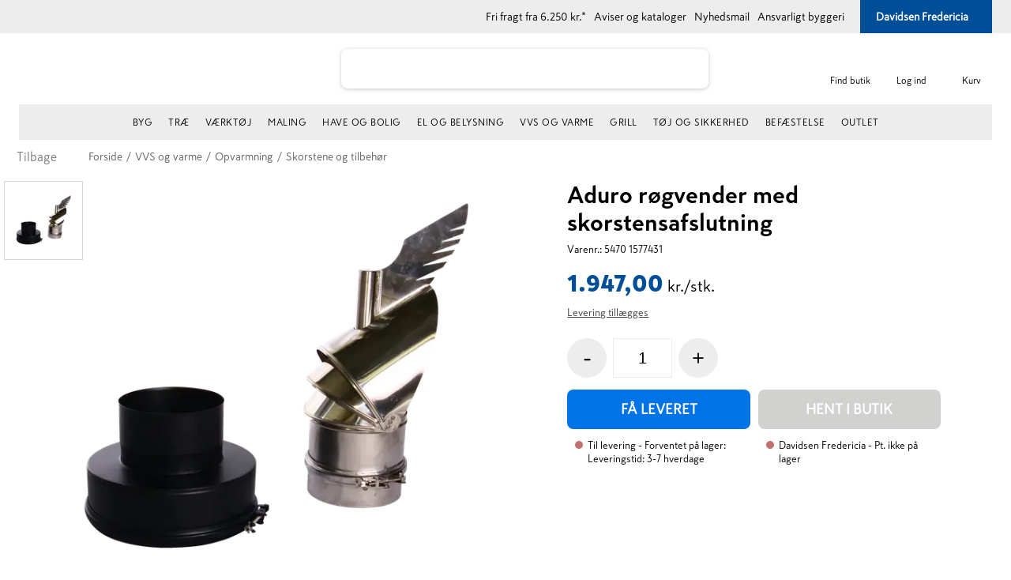

--- FILE ---
content_type: text/html; charset=utf-8
request_url: https://www.davidsen.dk/aduro-roegvender-med-skorstensafslutning-c-id525397-p-54701577431
body_size: 89882
content:


<!DOCTYPE html>
<html lang="da" 
    
>
<head>
    <meta charset="utf-8" />
    <meta name="viewport" content="width=device-width, initial-scale=1.0" />
    <meta name="p:domain_verify" content="fd740092217169e597f9b4e4c3e1757d" />
    

        <script id="CookieConsent" src="https://policy.app.cookieinformation.com/uc.js" data-culture="da" type="text/javascript" data-gcm-version="2.0"></script>

    <script type="text/javascript" src="//widget.trustpilot.com/bootstrap/v5/tp.widget.bootstrap.min.js" async></script>


    <script type="application/ld+json">
        {
          "@context" : "https://schema.org",
          "@type" : "WebSite",
          "name" : "Davidsen",
          "alternateName" : "Davidsens Tømmerhandel",
          "url" : "www.davidsen.dk"
        }
    </script>

    
    
                        <title data-react-helmet="true">Aduro røgvender med skorstensafslutning </title>
                        <meta data-react-helmet="true" name="keywords" content="-"/><meta data-react-helmet="true" name="robots" content="max-snippet:-1, max-image-preview:large, max-video-preview:-1"/><meta data-react-helmet="true" property="og:image" content="https://davidsen.cdn.bizzkit.cloud/9c3d7de5-c13d-4651-a61d-83e485180282/productdetailsfullsize/54701577431_1.webp"/>
                        
                        
                    
    
                        
                        <style data-styled="true" data-styled-version="6.1.17">.hkQgwK{display:none;flex-direction:column;position:fixed;width:100%;height:100%;background-color:rgba(0,0,0,0.3);top:0;left:0;z-index:9999;justify-content:center;align-items:center;}/*!sc*/
data-styled.g1[id="Spinner__SpinnerBg-sc-1xgjnde-0"]{content:"hkQgwK,"}/*!sc*/
.iwyizk{border-radius:50%;width:34px;height:34px;border:0.5rem solid rgba(255,255,255,0.5);border-top-color:#ffffff;animation:fEWCgj 1s infinite linear;margin:0;z-index:10000;}/*!sc*/
data-styled.g2[id="Spinner-sc-1xgjnde-1"]{content:"iwyizk,"}/*!sc*/
.bhfCTx{display:block;position:relative;margin-left:auto;margin-right:auto;margin-top:0;max-width:1430px;padding-left:5px;padding-right:5px;box-sizing:content-box;}/*!sc*/
data-styled.g5[id="hesehus-react-grid__ContainerFluid-sc-q0dhnw-1"]{content:"bhfCTx,"}/*!sc*/
.fXnIOM{display:flex;flex-wrap:wrap;align-items:stretch;margin-right:-5px;margin-left:-5px;}/*!sc*/
data-styled.g6[id="hesehus-react-grid__Row-sc-q0dhnw-2"]{content:"fXnIOM,"}/*!sc*/
.koupLv{display:block;position:relative;width:100%;min-height:1px;padding-left:5px;padding-right:5px;box-sizing:border-box;flex:none;max-width:100%;}/*!sc*/
@media (min-width:768px){.koupLv{display:block;}}/*!sc*/
@media (min-width:992px){.koupLv{flex-grow:0;flex-shrink:0;flex-basis:50%;max-width:50%;}}/*!sc*/
.bwXxAX{display:block;position:relative;width:100%;min-height:1px;padding-left:5px;padding-right:5px;box-sizing:border-box;flex:none;max-width:100%;}/*!sc*/
@media (min-width:768px){.bwXxAX{display:block;}}/*!sc*/
@media (min-width:992px){.bwXxAX{flex-grow:0;flex-shrink:0;flex-basis:4.166666666666667%;max-width:4.166666666666667%;}}/*!sc*/
.fsBtaz{display:block;position:relative;width:100%;min-height:1px;padding-left:5px;padding-right:5px;box-sizing:border-box;flex:none;max-width:100%;}/*!sc*/
@media (min-width:768px){.fsBtaz{display:block;}}/*!sc*/
@media (min-width:992px){.fsBtaz{flex-grow:0;flex-shrink:0;flex-basis:45.833333333333336%;max-width:45.833333333333336%;}}/*!sc*/
.kvtZfu{display:block;position:relative;width:100%;min-height:1px;padding-left:5px;padding-right:5px;box-sizing:border-box;flex:none;max-width:100%;}/*!sc*/
@media (min-width:768px){.kvtZfu{display:block;}}/*!sc*/
@media (min-width:992px){.kvtZfu{flex-grow:1;flex-basis:0;max-width:100%;}}/*!sc*/
data-styled.g7[id="hesehus-react-grid__Column-sc-q0dhnw-3"]{content:"koupLv,bwXxAX,fsBtaz,kvtZfu,"}/*!sc*/
.eKTOAJ{display:inline-flex;justify-content:center;align-items:center;border:0;background:#004D98;color:#FFFFFF;box-shadow:none;text-transform:uppercase;font-weight:600;padding:0px 17px;border-radius:6px;min-height:40px;font-size:16px;line-height:40px;text-decoration:none;cursor:pointer;font-family:Skatta,Patrick Hand,Helvetica,Arial,sans-serif;outline:none;}/*!sc*/
.eKTOAJ:focus-visible{outline:2px solid black;outline-offset:2px;}/*!sc*/
.eKTOAJ:hover{color:#FFFFFF;background:#0156a8;box-shadow:none;text-decoration:none;}/*!sc*/
.eKTOAJ:active{outline:none;background:#004D98;box-shadow:none;}/*!sc*/
.bBMgJg{display:inline-flex;justify-content:center;align-items:center;border:0;background:#0074E6;color:#FFFFFF;box-shadow:none;text-transform:uppercase;font-weight:600;padding:0px 17px;border-radius:6px;min-height:50px;font-size:18px;line-height:50px;text-decoration:none;cursor:pointer;font-family:Skatta,Patrick Hand,Helvetica,Arial,sans-serif;outline:none;}/*!sc*/
@media (min-width:768px){.bBMgJg{font-size:22px;}}/*!sc*/
.bBMgJg:focus-visible{outline:2px solid black;outline-offset:2px;}/*!sc*/
.bBMgJg:hover{color:#FFFFFF;background:#1f83e7;box-shadow:none;text-decoration:none;}/*!sc*/
.bBMgJg:active{outline:none;background:#0074E6;box-shadow:none;}/*!sc*/
.edZJLr{display:inline-flex;justify-content:center;align-items:center;border:0;background:#D1D1CF;color:rgba(0, 0, 0, 0.24);box-shadow:none;text-transform:uppercase;font-weight:600;padding:0px 17px;border-radius:6px;min-height:40px;font-size:16px;line-height:40px;text-decoration:none;cursor:default;font-family:Skatta,Patrick Hand,Helvetica,Arial,sans-serif;outline:none;}/*!sc*/
.edZJLr:focus-visible{outline:2px solid black;outline-offset:2px;}/*!sc*/
.edZJLr:hover{color:rgba(0, 0, 0, 0.24);background:#D1D1CF;box-shadow:none;text-decoration:none;}/*!sc*/
.edZJLr:active{outline:none;background:#D1D1CF;box-shadow:none;}/*!sc*/
data-styled.g9[id="Button__CustomButton-sc-1bxvvee-1"]{content:"eKTOAJ,bBMgJg,edZJLr,"}/*!sc*/
.iysHxg{display:flex;margin:0;border-radius:6px;}/*!sc*/
data-styled.g10[id="CmsButton__CustomButton-sc-unf6mo-0"]{content:"iysHxg,"}/*!sc*/
.kwucJr{display:flex;justify-content:space-between;align-items:center;}/*!sc*/
.kwucJr>a{margin-right:10px;}/*!sc*/
@media (min-width:1200px){.kwucJr>a{margin-right:25px;}}/*!sc*/
@media (min-width:1400px){.kwucJr>a{margin-right:50px;}}/*!sc*/
.kwucJr .trustpilot{box-sizing:border-box;padding-top:12px;margin-left:-170px;width:400px;}/*!sc*/
.kwucJr .trustpilotlink{width:100%;}/*!sc*/
data-styled.g103[id="UspMenu__Wrapper-sc-1frtmmz-0"]{content:"kwucJr,"}/*!sc*/
.gHNZkq{display:flex;width:192px;max-height:100%;margin-right:10px;}/*!sc*/
@media (min-width:1200px){.gHNZkq{margin-right:25px;}}/*!sc*/
@media (min-width:1400px){.gHNZkq{margin-right:50px;}}/*!sc*/
data-styled.g110[id="UspMenu__TrustpilotSpacer-sc-1frtmmz-7"]{content:"gHNZkq,"}/*!sc*/
@media (min-width:992px){.hyAIEl{display:block;position:relative;cursor:pointer;line-height:30px;margin-right:10px;}.hyAIEl:hover{text-decoration:underline;}}/*!sc*/
data-styled.g111[id="VatMenu__Item-sc-1imngj1-0"]{content:"hyAIEl,"}/*!sc*/
.dXcYYC{background-color:#FFFFFF;display:block;padding-bottom:50px;}/*!sc*/
@media (min-width:992px){.dXcYYC{background-color:#004D98;color:#000;position:relative;cursor:pointer;line-height:30px;height:100%;padding:0;}.dXcYYC:hover{text-decoration:underline;}}/*!sc*/
data-styled.g129[id="FavoriteShop__Item-sc-18xl98l-0"]{content:"dXcYYC,"}/*!sc*/
.dTuweY{display:none;}/*!sc*/
@media (min-width:992px){.dTuweY{padding:0 10px 0 15px;color:#FFFFFF;align-items:center;margin-left:0;display:flex;height:100%;}}/*!sc*/
data-styled.g130[id="FavoriteShop__Title-sc-18xl98l-1"]{content:"dTuweY,"}/*!sc*/
.ekzAI{display:none;}/*!sc*/
@media (min-width:1400px){.ekzAI{display:inline-block;line-height:1em;}}/*!sc*/
data-styled.g132[id="FavoriteShop__Label-sc-18xl98l-3"]{content:"ekzAI,"}/*!sc*/
.zgQZh{padding-left:5px;color:#FFFFFF;font-weight:600;line-height:1em;}/*!sc*/
data-styled.g133[id="FavoriteShop__Name-sc-18xl98l-4"]{content:"zgQZh,"}/*!sc*/
.cmiIns{width:15px;height:16px;margin-left:5px;fill:#FFFFFF;}/*!sc*/
data-styled.g134[id="FavoriteShop__Arrow-sc-18xl98l-5"]{content:"cmiIns,"}/*!sc*/
.kkvjSo{display:flex;justify-content:space-between;align-items:center;}/*!sc*/
.kkvjSo>a,.kkvjSo>span{margin-right:10px;}/*!sc*/
@media (min-width:1400px){.kkvjSo>a,.kkvjSo>span{margin-right:25px;}}/*!sc*/
.kkvjSo i{display:flex;align-items:center;}/*!sc*/
.kkvjSo i svg{width:17px;height:15px;margin-right:5px;}/*!sc*/
data-styled.g147[id="UtilityMenu__Wrapper-sc-8q8gg5-0"]{content:"kkvjSo,"}/*!sc*/
.kfIpEn{text-decoration:none;color:initial;display:flex;flex-direction:row;color:#000000;white-space:nowrap;}/*!sc*/
.kfIpEn:hover{text-decoration:underline;}/*!sc*/
data-styled.g149[id="UtilityMenu__MenuItemLink-sc-8q8gg5-2"]{content:"kfIpEn,"}/*!sc*/
.bjirmu{position:relative;top:0;left:0;display:none;padding:0px 24px;justify-content:space-between;align-content:center;box-sizing:border-box;line-height:30px;font-size:14px;z-index:10;background:#EDEDED;height:42px;}/*!sc*/
@media (min-width:992px){.bjirmu{display:flex;}}/*!sc*/
data-styled.g152[id="TopBar__Wrapper-sc-uafy8t-0"]{content:"bjirmu,"}/*!sc*/
.gwDaCm{max-width:100%;width:100%;background:#EDEDED;margin:0;max-height:45px;display:flex;}/*!sc*/
@media (max-width:992px){.gwDaCm{display:none;}}/*!sc*/
data-styled.g179[id="stylesMega__Menu-sc-14utsxv-0"]{content:"gwDaCm,"}/*!sc*/
.hMVjcB{max-width:100%;width:100%;list-style-type:none;padding:0;margin:1px auto 0;display:flex;justify-content:center;list-style-type:none;overflow:hidden;}/*!sc*/
data-styled.g180[id="stylesMega__Wrapper-sc-14utsxv-1"]{content:"hMVjcB,"}/*!sc*/
.hsLGnn{display:flex;align-items:center;flex:0 0 auto;text-transform:uppercase;color:#000000;}/*!sc*/
.hsLGnn.hide-menu-item{display:none;}/*!sc*/
.hsLGnn>a,.hsLGnn>span{position:relative;width:100%;color:#000000;display:inline-block;padding:0px 18px 0px;line-height:19px;font-size:15px;text-align:center;align-items:center;font-weight:400;letter-spacing:0.5px;white-space:nowrap;justify-content:space-around;text-decoration:none;font-family:inherit;}/*!sc*/
.hsLGnn>a:hover,.hsLGnn>span:hover{font-weight:600;font-family:Skatta-Black,Patrick Hand,Helvetica,Arial,sans-serif;}/*!sc*/
@media (max-width:1050px){.hsLGnn>a,.hsLGnn>span{padding:0px 8px 0px;}}/*!sc*/
@media (max-width:1400px) and (min-width:1050px){.hsLGnn>a,.hsLGnn>span{padding:0px 10px 0px;font-size:12px;}}/*!sc*/
.hsLGnn>span{cursor:default;}/*!sc*/
@media (max-width:1200px){.hsLGnn>span{cursor:pointer;}}/*!sc*/
data-styled.g181[id="stylesMega__Item-sc-14utsxv-2"]{content:"hsLGnn,"}/*!sc*/
.xAlYx{max-height:calc(100vh - 164px);overflow-y:auto;width:100%;height:auto;position:absolute;top:135px;left:0px;display:none;}/*!sc*/
@media (min-width:992px){.xAlYx{box-shadow:0 0 4px 0 rgba(0,0,0,0.3);}}/*!sc*/
data-styled.g183[id="stylesMega__ContainerWrap-sc-14utsxv-4"]{content:"xAlYx,"}/*!sc*/
.OLpLq{list-style-type:none;margin:0;z-index:6000;background-color:#ffffff;text-transform:none;width:100%;column-count:5;padding:25px 30px;left:0;top:0;text-align:left;box-sizing:border-box;}/*!sc*/
@media (min-width:992px){.OLpLq{left:0;width:100%;box-shadow:0 0 4px 0 rgba(0,0,0,0.3);}}/*!sc*/
@media (min-width:1200px){.OLpLq{padding:30px calc((100% - 1124px) / 2);}}/*!sc*/
data-styled.g184[id="stylesMega__Container-sc-14utsxv-5"]{content:"OLpLq,"}/*!sc*/
.eggSVU{list-style-type:none;padding:0;margin:2px 0 6px;}/*!sc*/
data-styled.g185[id="stylesMega__SubMenu-sc-14utsxv-6"]{content:"eggSVU,"}/*!sc*/
.jHeVJN{display:flex;flex-direction:column;padding:0;max-width:200px;margin:0 0 10px;white-space:normal;break-inside:avoid-column;overflow:hidden;}/*!sc*/
@supports (break-inside:avoid-column){.jHeVJN{overflow:visible;}}/*!sc*/
.jHeVJN.hide-menu-item{display:none;}/*!sc*/
.jHeVJN>a,.jHeVJN>span{font-size:14px;line-height:18px;font-weight:600;color:#004D98;padding:4px 0 4px 0;border-bottom:2px solid #D5D5D5;display:flex;text-transform:uppercase;text-decoration:none;}/*!sc*/
.ihZAyQ{display:flex;flex-direction:column;padding:0;max-width:200px;margin:0 0 10px;}/*!sc*/
.ihZAyQ.hide-menu-item{display:none;}/*!sc*/
.ihZAyQ>a,.ihZAyQ>span{font-size:14px;line-height:18px;font-weight:600;color:#004D98;padding:4px 0 4px 0;border-bottom:2px solid #D5D5D5;display:flex;text-transform:uppercase;text-decoration:none;}/*!sc*/
data-styled.g186[id="stylesMega__ContainerItem-sc-14utsxv-7"]{content:"jHeVJN,ihZAyQ,"}/*!sc*/
.cGGOyK{display:block;padding:0;line-height:22px;max-width:200px;word-break:break-word;}/*!sc*/
.cGGOyK.hide-menu-item{display:none;}/*!sc*/
.cGGOyK>a,.cGGOyK>span{color:#4A4A4A;font-size:13px;font-weight:normal;position:relative;text-decoration:none;line-height:16px;padding:3px 0;display:inline-block;}/*!sc*/
.cGGOyK>a:hover{color:#004D98;}/*!sc*/
data-styled.g187[id="stylesMega__SubMenuItem-sc-14utsxv-8"]{content:"cGGOyK,"}/*!sc*/
.lnhDzN{display:flex;flex-direction:row;align-items:center;justify-content:center;margin-left:24px;margin-right:0px;min-width:52px;}/*!sc*/
data-styled.g253[id="Basket__StyledMiniBasket-sc-3qu8f2-0"]{content:"lnhDzN,"}/*!sc*/
.kQhKlz{display:flex;text-decoration:none;flex-direction:column;justify-content:flex-end;position:relative;}/*!sc*/
.kQhKlz a{display:relative;height:100%;display:flex;justify-content:center;}/*!sc*/
.kQhKlz a svg{height:24px;width:24px;}/*!sc*/
.kQhKlz a svg>*{color:black;}/*!sc*/
.kQhKlz a span{font-size:12px;color:#000;}/*!sc*/
.kQhKlz:visited,.kQhKlz:active,.kQhKlz a:hover{text-decoration:none;}/*!sc*/
data-styled.g254[id="Basket__LinkToBasket-sc-3qu8f2-1"]{content:"kQhKlz,"}/*!sc*/
.jhtlIJ{font-size:12px;line-height:24px;font-weight:400;color:#000;}/*!sc*/
data-styled.g258[id="Basket__Title-sc-3qu8f2-5"]{content:"jhtlIJ,"}/*!sc*/
.UxjIB{height:24px;width:24px;color:black;}/*!sc*/
data-styled.g261[id="Basket__BasketIcon-sc-3qu8f2-8"]{content:"UxjIB,"}/*!sc*/
.dSafXt{opacity:0;display:flex;position:absolute;right:50%;transform:translateX(50%);top:55px;width:calc(100% - 30px);box-sizing:border-box;flex-direction:column;align-items:center;justify-content:center;padding:25px 60px;background-color:#FFFFFF;box-shadow:2px 0 12px 0 rgba(0,0,0,0.5);border-radius:2px;transition:opacity 0.5s,margin-bottom 0.5s;margin-bottom:10px;pointer-events:none;z-index:100;font-size:20px;font-weight:600;}/*!sc*/
.dSafXt.show{opacity:1;margin-bottom:0px;pointer-events:auto;}/*!sc*/
@media (min-width:768px){.dSafXt{right:35px;width:auto;transform:none;}}/*!sc*/
data-styled.g262[id="BasketPopup__BasketPopupWrapper-sc-ttkjc6-0"]{content:"dSafXt,"}/*!sc*/
.gJCwcy{padding:3px 30px;margin-top:20px;}/*!sc*/
data-styled.g263[id="BasketPopup__GoToBasketButton-sc-ttkjc6-1"]{content:"gJCwcy,"}/*!sc*/
.iDnIXW{width:calc(100% - 40px);padding:20px;display:none;background:white;}/*!sc*/
data-styled.g284[id="QuickSearch__Wrapper-sc-1rwojoz-0"]{content:"iDnIXW,"}/*!sc*/
.jwbZpl{height:28px;width:calc(100% - 60px);font-size:16px;line-height:19px;border-radius:8px;border:none;box-shadow:0 1px 5px 0 rgba(148,148,148,0.5);margin-top:20px;padding-left:20px;}/*!sc*/
.jwbZpl:focus{outline:none;border:1px solid #004D98;}/*!sc*/
@media (min-width:992px){.jwbZpl{height:38px;margin-top:25px;}}/*!sc*/
@media (min-width:1200px){.jwbZpl{height:48px;margin-top:20px;}}/*!sc*/
data-styled.g288[id="SearchBar__SearchInput-sc-1bufcah-0"]{content:"jwbZpl,"}/*!sc*/
.NRwjL{z-index:2001;width:403px;height:100%;position:absolute;}/*!sc*/
@media (min-width:1200px){.NRwjL{position:relative;max-width:503px;width:calc(100% - 100px);}}/*!sc*/
@media (min-width:1400px){.NRwjL{max-width:703px;width:100%;}}/*!sc*/
data-styled.g289[id="SearchBar__SearchWrapper-sc-1bufcah-1"]{content:"NRwjL,"}/*!sc*/
.eqJtPT{position:absolute;top:40%;right:8%;cursor:pointer;background-color:transparent;border:0px;}/*!sc*/
@media (min-width:992px){.eqJtPT{top:38%;right:6%;}}/*!sc*/
@media (min-width:1200px){.eqJtPT{right:5%;top:40%;}}/*!sc*/
data-styled.g290[id="SearchBar__Button-sc-1bufcah-2"]{content:"eqJtPT,"}/*!sc*/
.klNUcw{height:19px;width:19px;color:#CB4700;}/*!sc*/
data-styled.g291[id="SearchBar__SearchLogo-sc-1bufcah-3"]{content:"klNUcw,"}/*!sc*/
.csPWMB{position:fixed;top:0;left:0;opacity:0.7;background-color:black;width:100vw;height:100vh;z-index:2000;display:none;}/*!sc*/
data-styled.g292[id="SearchBar__Overlay-sc-1bufcah-4"]{content:"csPWMB,"}/*!sc*/
.eeklAO{position:fixed;top:0;height:60px;width:100%;margin:0px auto;background:white;transition:margin-top 0.3s linear;text-align:center;z-index:4;}/*!sc*/
@media (min-width:992px){.eeklAO{position:relative;left:0;top:auto;display:flex;justify-content:space-between;flex-wrap:wrap;height:135px;}}/*!sc*/
data-styled.g293[id="components__NavWrapper-sc-9yv784-0"]{content:"eeklAO,"}/*!sc*/
.ibBgHl{height:26px;margin-left:0;}/*!sc*/
@media (min-width:400px){.ibBgHl{height:36px;}}/*!sc*/
@media (min-width:992px){.ibBgHl{width:auto;height:40px;}}/*!sc*/
@media (min-width:1200px){.ibBgHl{height:55px;max-width:92%;justify-content:flex-start;display:flex;}}/*!sc*/
data-styled.g295[id="components__LogoSvg-sc-9yv784-2"]{content:"ibBgHl,"}/*!sc*/
.bMRLaZ{display:flex;flex-direction:column;align-items:center;justify-content:center;margin-left:24px;position:relative;cursor:pointer;border:none;background:transparent;font-family:Skatta,Patrick Hand,Helvetica,Arial,sans-serif;padding:0;width:53px;}/*!sc*/
.bMRLaZ svg{height:24px;width:24px;}/*!sc*/
.bMRLaZ svg>*{color:black;fill:black;}/*!sc*/
.bMRLaZ span{font-size:12px;color:#000;line-height:24px;}/*!sc*/
data-styled.g297[id="components__MenuButtonWrapper-sc-9yv784-4"]{content:"bMRLaZ,"}/*!sc*/
.jkWMRJ{display:flex;flex-direction:column;align-items:center;justify-content:center;margin-left:24px;width:53px;}/*!sc*/
.jkWMRJ a{display:flex;flex-direction:column;align-items:center;justify-content:center;text-decoration:none;}/*!sc*/
.jkWMRJ a svg{height:24px;width:24px;}/*!sc*/
.jkWMRJ a svg>*{color:black;}/*!sc*/
.jkWMRJ a span{font-size:12px;color:#000;}/*!sc*/
data-styled.g298[id="components__MenuLinkWrapper-sc-9yv784-5"]{content:"jkWMRJ,"}/*!sc*/
.jegOMU{display:inline-block;height:36px;}/*!sc*/
@media (min-width:992px){.jegOMU{height:40px;}}/*!sc*/
@media (min-width:1200px){.jegOMU{height:55px;}}/*!sc*/
data-styled.g300[id="QuickBasketAndMenus__LogoLink-sc-9wkwfd-0"]{content:"jegOMU,"}/*!sc*/
@media (min-width:992px){.hvoSft{display:flex;justify-content:space-between;flex-wrap:nowrap;width:100%;padding:0px 24px;}}/*!sc*/
data-styled.g305[id="QuickBasketAndMenus__DesktopWrap-sc-9wkwfd-5"]{content:"hvoSft,"}/*!sc*/
@media (min-width:992px){.cONdBe{display:flex;justify-content:space-between;align-items:center;min-width:16%;}}/*!sc*/
data-styled.g306[id="QuickBasketAndMenus__LeftLogoWrapper-sc-9wkwfd-6"]{content:"cONdBe,"}/*!sc*/
.bVKBha{display:none;font-family:var(--font-family-black);font-size:28px;font-weight:var(--font-weight-regular);color:var(--color-primary-500);margin:0;overflow:hidden;text-overflow:ellipsis;white-space:nowrap;}/*!sc*/
@media (min-width:1400px){.bVKBha{display:block;}}/*!sc*/
data-styled.g307[id="QuickBasketAndMenus__Tagline-sc-9wkwfd-7"]{content:"bVKBha,"}/*!sc*/
.jlvtle{display:none;width:46px;}/*!sc*/
@media (min-width:992px){.jlvtle{display:flex;justify-content:flex-end;width:auto;margin-top:5px;min-width:16%;}}/*!sc*/
data-styled.g308[id="QuickBasketAndMenus__WebshopLinkWrapper-sc-9wkwfd-8"]{content:"jlvtle,"}/*!sc*/
.gBecDr{display:none;flex-direction:column;align-items:center;width:auto;max-width:100%;height:90px;position:relative;}/*!sc*/
@media (min-width:992px){.gBecDr{display:flex;flex-grow:1;}}/*!sc*/
data-styled.g309[id="QuickBasketAndMenus__SearchBarWrapper-sc-9wkwfd-9"]{content:"gBecDr,"}/*!sc*/
.eFnPlX{width:100%;height:45px;display:none;justify-content:center;}/*!sc*/
@media (min-width:992px){.eFnPlX{display:flex;justify-content:space-between;margin:0px 24px;padding:0px 24px;background:#EDEDED;}}/*!sc*/
data-styled.g310[id="QuickBasketAndMenus__MenuWrapper-sc-9wkwfd-10"]{content:"eFnPlX,"}/*!sc*/
.bjtllI{display:inline-block;width:20px;height:20px;transform:rotate(0deg);fill:#000;}/*!sc*/
@media (min-width:992px){.bjtllI{display:none;}}/*!sc*/
.bjtllI svg{width:inherit;height:inherit;}/*!sc*/
data-styled.g408[id="Accordion__ArrowUp-sc-11jit1r-0"]{content:"bjtllI,"}/*!sc*/
.bwohTI{display:block;margin:0;padding:7px 15px;min-width:150px;border-bottom:1px solid rgba(0, 0, 0, 0.1);margin-bottom:0;}/*!sc*/
@media (min-width:992px){.bwohTI{display:block;margin:0 0 40px 0;padding:0;border:0;}}/*!sc*/
.cTFrbH{display:none;margin:0;padding:7px 15px;min-width:150px;border-bottom:0;margin-bottom:0;}/*!sc*/
@media (min-width:992px){.cTFrbH{display:block;margin:0 0 40px 0;padding:0;border:0;}}/*!sc*/
data-styled.g409[id="Accordion__FootermenuList-sc-11jit1r-1"]{content:"bwohTI,cTFrbH,"}/*!sc*/
.gnhTsh{list-style:none;}/*!sc*/
data-styled.g410[id="Accordion__FootermenuItem-sc-11jit1r-2"]{content:"gnhTsh,"}/*!sc*/
.kDSZgA{display:flex;align-items:center;justify-content:space-between;color:#fff;font-family:Skatta-Black,Patrick Hand,Helvetica,Arial,sans-serif;text-transform:uppercase;line-height:35px;}/*!sc*/
.kDSZgA a{flex:0 1 auto;display:inherit;text-decoration:none;color:inherit;line-height:33px;}/*!sc*/
.kDSZgA a:hover{text-decoration:underline;}/*!sc*/
.eTMbpG{display:flex;align-items:center;justify-content:flex-start;color:#fff;font-family:inherit;line-height:35px;}/*!sc*/
.eTMbpG a{flex:0 1 auto;display:inherit;text-decoration:none;color:inherit;line-height:33px;}/*!sc*/
.eTMbpG a:hover{text-decoration:underline;}/*!sc*/
data-styled.g411[id="Accordion__FootermenuSpan-sc-11jit1r-3"]{content:"kDSZgA,eTMbpG,"}/*!sc*/
.jioDCE{color:#E4E4E4;text-decoration:none;}/*!sc*/
data-styled.g413[id="Accordion__ReactLink-sc-11jit1r-5"]{content:"jioDCE,"}/*!sc*/
.jvCfvG{position:relative;padding:20px 15px 25px;display:flex;width:100%;justify-content:center;align-items:center;text-align:center;flex-wrap:wrap;flex-direction:column;background-color:#fff;box-sizing:border-box;z-index:3;}/*!sc*/
@media (min-width:768px){.jvCfvG{flex-direction:row;text-align:left;}}/*!sc*/
data-styled.g414[id="BottomBar__FooterBarWrapper-sc-1gnp78w-0"]{content:"jvCfvG,"}/*!sc*/
.irMqEw{font-size:16px;margin-bottom:25px;}/*!sc*/
@media (min-width:768px){.irMqEw{margin:0;}}/*!sc*/
data-styled.g415[id="BottomBar__CompanyInfo-sc-1gnp78w-1"]{content:"irMqEw,"}/*!sc*/
.cUwzgK{display:flex;}/*!sc*/
@media (min-width:768px){.cUwzgK{margin-left:40px;}}/*!sc*/
data-styled.g416[id="BottomBar__Payments-sc-1gnp78w-2"]{content:"cUwzgK,"}/*!sc*/
.edkvhc{height:25px;margin:0 5px;}/*!sc*/
@media (min-width:768px){.edkvhc{margin:0 8px;}}/*!sc*/
.foHYfK{height:25px;height:22px;margin:0 5px;}/*!sc*/
@media (min-width:768px){.foHYfK{margin:0 8px;}}/*!sc*/
.hZLkFd{display:none;height:25px;margin:0 5px;}/*!sc*/
@media (min-width:768px){.hZLkFd{margin:0 8px;}}/*!sc*/
data-styled.g417[id="BottomBar__PaymentSvg-sc-1gnp78w-3"]{content:"edkvhc,foHYfK,hZLkFd,"}/*!sc*/
.FjVKI{margin-top:5px;display:inline-block;position:relative;z-index:200;}/*!sc*/
data-styled.g428[id="Footer__Logo-sc-1ldqnoh-0"]{content:"FjVKI,"}/*!sc*/
.eSIcHi{width:250px;height:auto;cursor:pointer;}/*!sc*/
data-styled.g429[id="Footer__LogoSvg-sc-1ldqnoh-1"]{content:"eSIcHi,"}/*!sc*/
.krBEXc{position:absolute;overflow:hidden;bottom:0;right:-22px;left:50%;top:10px;}/*!sc*/
@media (max-width:992px){.krBEXc{top:0;right:0;}}/*!sc*/
data-styled.g430[id="Footer__BackgroundPatternWrapper-sc-1ldqnoh-2"]{content:"krBEXc,"}/*!sc*/
.fYOTNn{height:100%;position:absolute;right:0;bottom:0;}/*!sc*/
@media (max-width:992px){.fYOTNn{height:200%;right:-87px;top:5px;}}/*!sc*/
data-styled.g431[id="Footer__BackgroundPatternSvg-sc-1ldqnoh-3"]{content:"fYOTNn,"}/*!sc*/
.fCSfeB{width:100%;max-width:100%;margin:0;display:block;}/*!sc*/
data-styled.g432[id="Footer__StyledFooter-sc-1ldqnoh-4"]{content:"fCSfeB,"}/*!sc*/
.cmugJt{position:relative;padding-bottom:0;width:100%;background:#EDEDED;z-index:3;overflow:hidden;}/*!sc*/
@media (min-width:992px){.cmugJt{padding-bottom:60px;}}/*!sc*/
data-styled.g433[id="Footer__StyledFooterWrapper-sc-1ldqnoh-5"]{content:"cmugJt,"}/*!sc*/
.bgoaJV{flex-grow:0;}/*!sc*/
@media (min-width:1200px){.bgoaJV{min-width:21%;}}/*!sc*/
data-styled.g434[id="Footer__StyledFooterColumn-sc-1ldqnoh-6"]{content:"bgoaJV,"}/*!sc*/
.bvLeWC{width:100%;max-width:1430px;padding-top:0;margin:0 auto;overflow:hidden;text-align:center;}/*!sc*/
data-styled.g435[id="Footer__Wrapper-sc-1ldqnoh-7"]{content:"bvLeWC,"}/*!sc*/
.iwIJMA{padding:40px 0;}/*!sc*/
@media (max-width:992px){.iwIJMA{position:relative;}}/*!sc*/
@media (min-width:992px){.iwIJMA{padding:0;}}/*!sc*/
data-styled.g436[id="Footer__FooterBottomWrapper-sc-1ldqnoh-8"]{content:"iwIJMA,"}/*!sc*/
.hDwYPS{display:block;}/*!sc*/
data-styled.g438[id="Footer__StyledFooterLogoWrapper-sc-1ldqnoh-10"]{content:"hDwYPS,"}/*!sc*/
.gwrkvH{margin-bottom:25px;position:relative;z-index:200;}/*!sc*/
@media (min-width:768px){.gwrkvH{margin-bottom:35px;display:flex;flex-direction:row;justify-content:center;}}/*!sc*/
data-styled.g439[id="Footer__StyledFooterSocialWrapper-sc-1ldqnoh-11"]{content:"gwrkvH,"}/*!sc*/
.hWmJXy{align-items:center;display:flex;flex-direction:row;justify-content:center;margin-top:15px;}/*!sc*/
.hWmJXy svg>*{color:#000;}/*!sc*/
@media (min-width:768px){.hWmJXy{margin-top:10px;}}/*!sc*/
data-styled.g440[id="Footer__SocialIcons-sc-1ldqnoh-12"]{content:"hWmJXy,"}/*!sc*/
.kozPJt{width:20px;height:20px;margin:0 12px;display:block;}/*!sc*/
.kozPJt svg{color:#000;max-width:20px;max-height:20px;}/*!sc*/
data-styled.g441[id="Footer__SocialLink-sc-1ldqnoh-13"]{content:"kozPJt,"}/*!sc*/
.jYGyDR{z-index:200;position:relative;}/*!sc*/
@media (min-width:992px){.jYGyDR{padding-top:40px;margin-bottom:20px;}}/*!sc*/
.jYGyDR a{color:#000000;text-decoration:none;height:100%;display:block;}/*!sc*/
.jYGyDR a:hover{color:#000000;}/*!sc*/
.jYGyDR span{color:#000000;}/*!sc*/
.jYGyDR>div{justify-content:center;}/*!sc*/
data-styled.g442[id="Footer__StyledFooterMenu-sc-1ldqnoh-14"]{content:"jYGyDR,"}/*!sc*/
@media (min-width:992px){.jjfaZK{margin:0 auto;max-width:960px;}}/*!sc*/
data-styled.g443[id="Footer__MenuRow-sc-1ldqnoh-15"]{content:"jjfaZK,"}/*!sc*/
.fgduTm{display:block;fill:currentColor;}/*!sc*/
.fgduTm>svg{display:block;width:100%;height:100%;transform:rotate(var(--rotate,0deg));}/*!sc*/
.fgduTm.sizeSm{width:var(--icon-size-sm);height:var(--icon-size-sm);}/*!sc*/
.fgduTm.sizeMd{width:var(--icon-size-md);height:var(--icon-size-md);}/*!sc*/
.fgduTm.sizeLg{width:var(--icon-size-lg);height:var(--icon-size-lg);}/*!sc*/
@media (max-width:576px){.fgduTm .mobileSizeSm{width:var(--icon-size-sm);height:var(--icon-size-sm);}.fgduTm .mobileSizeMd{width:var(--icon-size-md);height:var(--icon-size-md);}.fgduTm .mobileSizeLg{width:var(--icon-size-lg);height:var(--icon-size-lg);}}/*!sc*/
data-styled.g451[id="Iconstyles__StyledIcon-sc-12os7n9-0"]{content:"fgduTm,"}/*!sc*/
.eiEVDe{background:var(--color-background-neutral-default);border:var(--border-size-sm) solid var(--color-border-default);padding:0;transition-property:display,overlay;transition-timing-function:var(--ease-base);transition-duration:1ms;width:100%;max-width:100%;max-height:100%;}/*!sc*/
.eiEVDe::backdrop{background-color:rgba(0,0,0,0.3);transition-property:display,overlay;transition-timing-function:var(--ease-base);transition-duration:1ms;}/*!sc*/
@media (min-width:992px){.eiEVDe{width:100%;max-height:100%;max-width:1190px;}}/*!sc*/
@media (min-width:1200px){.eiEVDe{max-height:calc(100% - 40px);}}/*!sc*/
data-styled.g452[id="Modalstyles__Dialog-sc-9p4nf6-0"]{content:"eiEVDe,"}/*!sc*/
.qMauc{overflow:auto;}/*!sc*/
.qMauc.contentCentered{display:flex;justify-content:center;align-items:center;}/*!sc*/
data-styled.g453[id="Modalstyles__Content-sc-9p4nf6-1"]{content:"qMauc,"}/*!sc*/
.gTRxDj{position:absolute;top:0;right:0;z-index:2;padding:15px;border:none;background:transparent;cursor:pointer;color:#000;outline:none;}/*!sc*/
@media (min-width:992px){.gTRxDj:focus-visible{outline:2px solid #000;}}/*!sc*/
data-styled.g454[id="Modalstyles__CloseButton-sc-9p4nf6-2"]{content:"gTRxDj,"}/*!sc*/
.cGLpuN{position:relative;display:flex;flex-direction:column;padding-top:40px;background-color:#FFF;}/*!sc*/
data-styled.g455[id="modal__ModalBox-sc-1g0o7v9-0"]{content:"cGLpuN,"}/*!sc*/
.dRmQZv{flex:0 1 auto;overflow:auto;}/*!sc*/
data-styled.g457[id="modal__ModalContent-sc-1g0o7v9-2"]{content:"dRmQZv,"}/*!sc*/
.iCrlEw{display:none;position:fixed;right:0;bottom:0;width:100%;height:100%;z-index:9999;}/*!sc*/
@keyframes slidein{0%{margin-right:-100%;}100%{margin-right:0;}}/*!sc*/
@keyframes slideout{0%{margin-right:0;}100%{margin-right:-100%;}}/*!sc*/
.iCrlEw.show>article{animation:slidein 0.5s forwards;}/*!sc*/
.iCrlEw.hide>article{animation:slideout 0.5s forwards;}/*!sc*/
data-styled.g458[id="SideModal__SideModalWrapper-sc-o1cyb9-0"]{content:"iCrlEw,"}/*!sc*/
.hREXoh{position:absolute;right:0;bottom:0;height:100%;background-color:#FFFFFF;transition:margin-right 2s ease;z-index:1;margin-right:-100%;box-sizing:border-box;}/*!sc*/
@media (max-width:1200px){.hREXoh{width:50%;}}/*!sc*/
@media (max-width:768px){.hREXoh{width:100%;height:100%;}}/*!sc*/
@media (min-width:1200px){.hREXoh{width:30%;}}/*!sc*/
data-styled.g459[id="SideModal__SideModalContent-sc-o1cyb9-1"]{content:"hREXoh,"}/*!sc*/
.iLhfCs{position:absolute;top:inherit;left:inherit;width:inherit;height:inherit;background-color:rgba(0,0,0,0.7);}/*!sc*/
data-styled.g460[id="SideModal__ModalShadow-sc-o1cyb9-2"]{content:"iLhfCs,"}/*!sc*/
.ZWAXb{position:absolute;z-index:1000;top:34px;right:20px;display:flex;justify-content:flex-end;height:30px;color:#000000;font-size:1em;line-height:30px;font-family:Skatta,Patrick Hand,Helvetica,Arial,sans-serif;padding:0;border:0;background-color:transparent;cursor:pointer;}/*!sc*/
data-styled.g461[id="SideModal__ModalClose-sc-o1cyb9-3"]{content:"ZWAXb,"}/*!sc*/
.jXxnYr{width:12px;height:12px;padding:9px;box-sizing:content-box;fill:#ffffff;}/*!sc*/
data-styled.g462[id="SideModal__ModalCloseIcon-sc-o1cyb9-4"]{content:"jXxnYr,"}/*!sc*/
.ekTouO{position:fixed;display:flex;bottom:25px;right:25px;justify-content:center;align-items:center;width:50px;height:50px;border-radius:50%;border:1px solid #ffffff;z-index:100;background:#004D98;transition:opacity 0.5s,margin-bottom 0.5s;cursor:pointer;margin-bottom:10px;opacity:0;pointer-events:none;}/*!sc*/
@media (min-width:576px){.ekTouO{bottom:50px;right:100px;}}/*!sc*/
data-styled.g468[id="GoTopButton__GoTopWrapper-sc-2ad3we-0"]{content:"ekTouO,"}/*!sc*/
.dkeWbl{width:20px;height:20px;transform:rotate(90deg);fill:#fff;}/*!sc*/
data-styled.g469[id="GoTopButton__UpArrow-sc-2ad3we-1"]{content:"dkeWbl,"}/*!sc*/
.eRayWm{display:none;position:fixed;z-index:5000;top:0;left:0;width:100%;height:100%;justify-content:center;align-items:center;}/*!sc*/
data-styled.g474[id="GalleryModal__ModalWrapper-sc-159jwcf-0"]{content:"eRayWm,"}/*!sc*/
.jtldvp{position:absolute;top:inherit;left:inherit;width:inherit;height:inherit;background-color:rgba(63,68,68,0.9);}/*!sc*/
data-styled.g475[id="GalleryModal__ModalShadow-sc-159jwcf-1"]{content:"jtldvp,"}/*!sc*/
.bySJIn{position:relative;display:flex;flex-direction:column;justify-content:center;align-items:center;}/*!sc*/
data-styled.g476[id="GalleryModal__ModalContainer-sc-159jwcf-2"]{content:"bySJIn,"}/*!sc*/
.jNcCAC{display:block;height:40px;width:40px;position:fixed;cursor:pointer;right:20px;top:10px;user-select:none;z-index:20;}/*!sc*/
.jNcCAC:before{display:block;content:'';height:35px;width:2px;background-color:rgb(208,208,206);position:absolute;right:15px;top:5px;transform:rotate(45deg);}/*!sc*/
.jNcCAC:after{display:block;content:'';height:35px;width:2px;background-color:rgb(208,208,206);position:absolute;right:15px;top:5px;transform:rotate(-45deg);}/*!sc*/
@media (min-width:992px){.jNcCAC{position:absolute;right:0px;top:-50px;}}/*!sc*/
data-styled.g477[id="GalleryModal__CloseBtn-sc-159jwcf-3"]{content:"jNcCAC,"}/*!sc*/
.iibBtS{left:0;opacity:1;z-index:1000;position:relative;display:none;}/*!sc*/
.iibBtS.show{display:block;}/*!sc*/
data-styled.g485[id="ContentWrapper__Overlay-sc-739vsa-0"]{content:"iibBtS,"}/*!sc*/
.gtUYKJ{padding:10px;position:absolute;top:10px;left:10px;z-index:10000;background:#fff;transform:translateX(-200%);}/*!sc*/
.gtUYKJ:focus{transform:translateX(0);}/*!sc*/
@media print{.gtUYKJ{display:none;}}/*!sc*/
data-styled.g486[id="ContentWrapper__SkipToContentLink-sc-739vsa-1"]{content:"gtUYKJ,"}/*!sc*/
.jpdvXC{background-color:#fff;margin-top:120px;transition:all 0.5s ease-out;}/*!sc*/
@media (min-width:992px){.jpdvXC{margin-top:0;}}/*!sc*/
data-styled.g487[id="ContentWrapper__MainContent-sc-739vsa-2"]{content:"jpdvXC,"}/*!sc*/
.gaRYKS{text-align:center;width:100%;padding-top:5px;}/*!sc*/
@media (min-width:768px){.gaRYKS{text-align:left;}}/*!sc*/
data-styled.g721[id="DeliveryInfo__Wrapper-sc-1kbxcxg-0"]{content:"gaRYKS,"}/*!sc*/
.hDMFRL{display:inline-block;text-decoration:underline;cursor:pointer;color:#3e3e3e;font-size:13px;line-height:14px;padding-bottom:5px;}/*!sc*/
data-styled.g722[id="DeliveryInfo__Link-sc-1kbxcxg-1"]{content:"hDMFRL,"}/*!sc*/
.kmBcih{display:flex;flex-direction:row;flex-wrap:wrap;justify-content:flex-start;width:100%;}/*!sc*/
@media (max-width:576px){.kmBcih{justify-content:center;}}/*!sc*/
data-styled.g736[id="splashes__RowWrapper-sc-1cle29q-0"]{content:"kmBcih,"}/*!sc*/
.itpUjJ{text-align:center;margin:10px 0 5px;}/*!sc*/
.itpUjJ .hide{display:none;}/*!sc*/
@media (min-width:768px){.itpUjJ{text-align:left;margin:10px 0;margin-bottom:2px;}}/*!sc*/
data-styled.g887[id="Price__PriceWrapper-sc-193c5l6-0"]{content:"itpUjJ,"}/*!sc*/
.ZASy{color:#004D98;font-size:30px;line-height:30px;font-weight:bold;margin-right:5px;font-family:Skatta-Black,Patrick Hand,Helvetica,Arial,sans-serif;}/*!sc*/
data-styled.g888[id="Price__PriceNumber-sc-193c5l6-1"]{content:"ZASy,"}/*!sc*/
.cOMddT{font-size:20px;line-height:26px;}/*!sc*/
data-styled.g889[id="Price__AfterPrice-sc-193c5l6-2"]{content:"cOMddT,"}/*!sc*/
.PzeAq{padding:10px 0;}/*!sc*/
data-styled.g944[id="Breadcrumb__ListWrap-sc-w9jxxq-0"]{content:"PzeAq,"}/*!sc*/
.gggUMi{display:flex;flex-wrap:wrap;list-style:none;margin:0 auto;padding:0;}/*!sc*/
data-styled.g945[id="Breadcrumb__List-sc-w9jxxq-1"]{content:"gggUMi,"}/*!sc*/
.cjNRQJ{font-size:14px;line-height:18px;}/*!sc*/
@media (min-width:992px){.cjNRQJ{font-size:14px;line-height:22px;}}/*!sc*/
data-styled.g946[id="Breadcrumb__Item-sc-w9jxxq-2"]{content:"cjNRQJ,"}/*!sc*/
.hoZFJo{display:inline-block;text-decoration:none;color:#636260;}/*!sc*/
.hoZFJo:hover{text-decoration:underline;}/*!sc*/
data-styled.g947[id="Breadcrumb__Link-sc-w9jxxq-3"]{content:"hoZFJo,"}/*!sc*/
.djubuK{display:inline-block;padding:0 5px;position:relative;color:#636260;}/*!sc*/
data-styled.g949[id="Breadcrumb__Seperator-sc-w9jxxq-5"]{content:"djubuK,"}/*!sc*/
.dsIoAS{display:inline-block;width:8px;height:8px;margin-right:6px;margin-top:5px;background-color:#C37070;border-radius:50%;flex-shrink:0;}/*!sc*/
@media (min-width:768px){.dsIoAS{width:10px;height:10px;margin-top:3px;}}/*!sc*/
data-styled.g1275[id="stock__StatusDot-sc-sl8kn8-0"]{content:"dsIoAS,"}/*!sc*/
.gfGlbQ{width:100%;}/*!sc*/
data-styled.g1276[id="StockInfo__Wrapper-sc-ofq980-0"]{content:"gfGlbQ,"}/*!sc*/
.bCQa-DV{display:flex;justify-content:center;gap:10px;width:100%;flex-direction:row;}/*!sc*/
@media (min-width:768px){.bCQa-DV{justify-content:space-between;}}/*!sc*/
data-styled.g1280[id="StockInfo__Informations-sc-ofq980-4"]{content:"bCQa-DV,"}/*!sc*/
.dFcUsG{display:flex;flex:0 1 auto;font-size:13px;line-height:17px;width:49%;padding-left:10px;box-sizing:border-box;}/*!sc*/
data-styled.g1281[id="StockInfo__Information-sc-ofq980-5"]{content:"dFcUsG,"}/*!sc*/
.etYil{padding-right:3px;}/*!sc*/
data-styled.g1283[id="StockInfo__RightSpace-sc-ofq980-7"]{content:"etYil,"}/*!sc*/
.ipBwbI{flex:0 1 auto;font-size:13px;line-height:17px;}/*!sc*/
data-styled.g1286[id="StockInfo__DeliveryInfo-sc-ofq980-10"]{content:"ipBwbI,"}/*!sc*/
.jzlzNO{display:flex;flex-direction:column;max-width:92%;}/*!sc*/
data-styled.g1287[id="StockInfo__TextWrapper-sc-ofq980-11"]{content:"jzlzNO,"}/*!sc*/
@keyframes fEWCgj{0%{transform:rotate(0deg);}100%{transform:rotate(360deg);}}/*!sc*/
data-styled.g1431[id="sc-keyframes-fEWCgj"]{content:"fEWCgj,"}/*!sc*/
.dDSIKG{max-width:1430px;width:100%;margin:0 auto;}/*!sc*/
data-styled.g1432[id="styles__Wrapper-sc-1i3pzkg-0"]{content:"dDSIKG,"}/*!sc*/
.kfZIYv{display:flex;align-items:center;padding:0 10px;margin-bottom:10px;}/*!sc*/
@media (min-width:768px){.kfZIYv{padding:0;}}/*!sc*/
data-styled.g1435[id="styles__Navigation-sc-1i3pzkg-3"]{content:"kfZIYv,"}/*!sc*/
.hvwlTr{display:none;align-items:center;cursor:pointer;margin-right:35px;color:#7d7d7d;}/*!sc*/
.hvwlTr span{text-decoration:none;}/*!sc*/
.hvwlTr:hover{text-decoration:underline;}/*!sc*/
@media (min-width:768px){.hvwlTr{display:flex;}}/*!sc*/
data-styled.g1436[id="styles__GoBack-sc-1i3pzkg-4"]{content:"hvwlTr,"}/*!sc*/
.bSkjfb{display:flex;align-items:center;cursor:pointer;text-decoration:underline;margin-right:35px;padding:10px 0;font-size:14px;color:#7d7d7d;}/*!sc*/
@media (min-width:768px){.bSkjfb{display:none;}}/*!sc*/
data-styled.g1437[id="styles__GoBackMobile-sc-1i3pzkg-5"]{content:"bSkjfb,"}/*!sc*/
.fHudXG{display:none;}/*!sc*/
@media (min-width:768px){.fHudXG{display:block;}}/*!sc*/
data-styled.g1438[id="styles__BreadcrumbWrapper-sc-1i3pzkg-6"]{content:"fHudXG,"}/*!sc*/
.iKtqNP{width:15px;height:12px;margin-top:2px;padding-right:6px;fill:#7d7d7d;}/*!sc*/
data-styled.g1439[id="styles__BackArrow-sc-1i3pzkg-7"]{content:"iKtqNP,"}/*!sc*/
.coryrG{display:flex;flex-direction:column;flex:1;padding:0 15px;position:relative;}/*!sc*/
.coryrG .hide{display:none;}/*!sc*/
@media (min-width:768px){.coryrG{padding:0 20px;}}/*!sc*/
data-styled.g1440[id="styles__DetailsContainer-sc-1i3pzkg-8"]{content:"coryrG,"}/*!sc*/
.dWCsIX{position:absolute;top:0;right:0px;z-index:1;}/*!sc*/
data-styled.g1442[id="styles__ColorPickerSplashWrapper-sc-1i3pzkg-10"]{content:"dWCsIX,"}/*!sc*/
.eTkzIS{position:relative;order:5;}/*!sc*/
@media (min-width:1200px){.eTkzIS{max-width:473px;}}/*!sc*/
data-styled.g1443[id="styles__DetailsBox-sc-1i3pzkg-11"]{content:"eTkzIS,"}/*!sc*/
.bNsdRw{color:#000000;font-family:Skatta-Bold,Patrick Hand,Helvetica,Arial,sans-serif;font-size:20px;line-height:28px;font-weight:600;margin-bottom:5px;text-align:center;order:2;}/*!sc*/
@media (min-width:768px){.bNsdRw{font-size:30px;line-height:35px;text-align:left;}}/*!sc*/
data-styled.g1446[id="styles__Title-sc-1i3pzkg-14"]{content:"bNsdRw,"}/*!sc*/
.jENloC{display:none;}/*!sc*/
@media (min-width:992px){.jENloC{display:block;font-size:13px;order:2;}}/*!sc*/
data-styled.g1447[id="styles__VareNr-sc-1i3pzkg-15"]{content:"jENloC,"}/*!sc*/
.eldeua{display:none;order:9;}/*!sc*/
.eldeua span{color:#727272;font-size:13px;margin-right:10px;}/*!sc*/
@media (min-width:768px){.eldeua{order:3;}}/*!sc*/
data-styled.g1457[id="styles__ProductDataWrapper-sc-1i3pzkg-25"]{content:"eldeua,"}/*!sc*/
.hHZtiB{display:flex;order:6;}/*!sc*/
@media (min-width:1200px){.hHZtiB{max-width:473px;}}/*!sc*/
data-styled.g1458[id="styles__InformationWrapper-sc-1i3pzkg-26"]{content:"hHZtiB,"}/*!sc*/
.iMUaTE input::-webkit-inner-spin-button,.iMUaTE input::-webkit-outer-spin-button{-webkit-appearance:none;margin:0;}/*!sc*/
data-styled.g1471[id="styles__AmountInputWrapper-sc-1i3pzkg-39"]{content:"iMUaTE,"}/*!sc*/
.heenL{display:flex;flex-direction:column;}/*!sc*/
@media (min-width:1200px){.heenL{flex-direction:row;}}/*!sc*/
data-styled.g1473[id="styles__AmountWrapper-sc-1i3pzkg-41"]{content:"heenL,"}/*!sc*/
.eumtTs{display:flex;justify-content:center;position:relative;}/*!sc*/
@media (min-width:768px){.eumtTs{justify-content:start;}}/*!sc*/
data-styled.g1474[id="styles__VariantInputWrapper-sc-1i3pzkg-42"]{content:"eumtTs,"}/*!sc*/
.eAauwJ{height:46px;margin:0 8px;width:95px;text-align:center;font-size:20px;box-sizing:border-box;border-radius:0;border:1px solid #EDEDED;}/*!sc*/
@media (min-width:768px){.eAauwJ{width:75px;height:50px;}}/*!sc*/
data-styled.g1475[id="styles__AmountInput-sc-1i3pzkg-43"]{content:"eAauwJ,"}/*!sc*/
.iWKsoa{display:flex;justify-content:center;align-items:center;width:46px;height:46px;font-size:30px;border-radius:100px;background-color:#EDEDED;border:1px solid #EDEDED;cursor:pointer;padding:0;outline:none;}/*!sc*/
.iWKsoa:hover{border-color:#004D98;}/*!sc*/
@media (min-width:768px){.iWKsoa{width:50px;height:50px;}}/*!sc*/
.iWKsoa:focus-visible{outline:2px solid black;}/*!sc*/
data-styled.g1476[id="styles__AmountButton-sc-1i3pzkg-44"]{content:"iWKsoa,"}/*!sc*/
.cLTRph{display:none;justify-content:center;align-items:center;width:100%;margin-top:15px;white-space:nowrap;}/*!sc*/
@media (min-width:768px){.cLTRph{justify-content:flex-start;width:auto;}}/*!sc*/
@media (min-width:1200px){.cLTRph{margin-top:0;margin-left:20px;}}/*!sc*/
data-styled.g1477[id="styles__Calculation-sc-1i3pzkg-45"]{content:"cLTRph,"}/*!sc*/
.jvZCoH{margin:0;padding:0;border:none;background:none;font-size:16px;line-height:24px;margin-left:8px;color:#004D98;text-decoration:underline;}/*!sc*/
.jvZCoH:hover{cursor:pointer;}/*!sc*/
data-styled.g1478[id="styles__OpenCalculator-sc-1i3pzkg-46"]{content:"jvZCoH,"}/*!sc*/
.hdNJUL{position:relative;width:100%;display:flex;gap:10px;justify-content:center;margin-top:15px;margin-bottom:10px;}/*!sc*/
@media (min-width:768px){.hdNJUL{margin-bottom:12px;justify-content:space-between;}}/*!sc*/
data-styled.g1479[id="styles__ButtonWrapper-sc-1i3pzkg-47"]{content:"hdNJUL,"}/*!sc*/
.lNrAq{width:49%;font-size:14px;line-height:18px;min-height:46px;border-radius:8px;}/*!sc*/
@media (min-width:768px){.lNrAq{font-size:18px;line-height:22px;min-height:50px;}}/*!sc*/
.lNrAq:focus-visible{outline:2px solid black;outline-offset:2px;}/*!sc*/
data-styled.g1480[id="styles__AddButton-sc-1i3pzkg-48"]{content:"lNrAq,"}/*!sc*/
.byjtvt{background:#D1D1CF;color:#FFFFFF;}/*!sc*/
.byjtvt:hover{background:#D1D1CF;color:#FFFFFF;}/*!sc*/
data-styled.g1481[id="styles__DisabledButton-sc-1i3pzkg-49"]{content:"byjtvt,"}/*!sc*/
.fWRuzt{max-width:100%;line-height:1.3em;text-transform:none;text-align:left;color:#CF0202;padding:0 0 20px;margin-top:15px;box-sizing:border-box;display:none;}/*!sc*/
data-styled.g1505[id="styles__MsgWrapper-sc-1i3pzkg-73"]{content:"fWRuzt,"}/*!sc*/
.fmzwaL{margin-top:20px;}/*!sc*/
data-styled.g1509[id="styles__SelectorWrapper-sc-1i3pzkg-77"]{content:"fmzwaL,"}/*!sc*/
.hHnovF{padding:0 20px;}/*!sc*/
data-styled.g1510[id="styles__SliderWrapper-sc-1i3pzkg-78"]{content:"hHnovF,"}/*!sc*/
.fPmMit{position:relative;}/*!sc*/
data-styled.g1511[id="styles__SplashWrap-sc-1i3pzkg-79"]{content:"fPmMit,"}/*!sc*/
.kfbjfQ{height:156px;}/*!sc*/
@media (min-width:992px){.kfbjfQ{height:300px;}}/*!sc*/
data-styled.g1512[id="styles__Placeholder-sc-1i3pzkg-80"]{content:"kfbjfQ,"}/*!sc*/
.eeA-dAs{display:flex;flex-direction:column;align-items:center;}/*!sc*/
@media (min-width:768px){.eeA-dAs{flex-direction:row;}}/*!sc*/
data-styled.g1515[id="styles__VariantWrapper-sc-1i3pzkg-83"]{content:"eeA-dAs,"}/*!sc*/
.kOKqUw{display:flex;flex-wrap:wrap;}/*!sc*/
data-styled.g1518[id="styles__FavoriteWrapper-sc-1i3pzkg-86"]{content:"kOKqUw,"}/*!sc*/
.edYjOS{display:flex;justify-content:center;flex-grow:1;}/*!sc*/
@media (min-width:576px){.edYjOS{flex-grow:0;}}/*!sc*/
@media (min-width:768px){.edYjOS{justify-content:flex-start;}}/*!sc*/
data-styled.g1519[id="styles__ButtonFlexWrapper-sc-1i3pzkg-87"]{content:"edYjOS,"}/*!sc*/
.fOlgYZ{display:flex;align-self:center;order:2;}/*!sc*/
@media (min-width:768px){.fOlgYZ{align-self:flex-start;}}/*!sc*/
data-styled.g1525[id="styles__ScriptImage-sc-1i3pzkg-93"]{content:"fOlgYZ,"}/*!sc*/
.PmIbF{font-size:20px;line-height:26px;text-align:center;font-weight:600;display:flex;justify-content:center;align-items:center;margin-bottom:20px;}/*!sc*/
@media (min-width:992px){.PmIbF{font-size:26px;line-height:30px;text-transform:uppercase;}.PmIbF:before,.PmIbF:after{content:'';border-top:1px solid #D5D5D5;margin:0 12px 0 0;flex:1 0 12px;}.PmIbF:after{margin:0 0 0 12px;}}/*!sc*/
data-styled.g1537[id="styles__SectionHeader-sc-1i3pzkg-105"]{content:"PmIbF,"}/*!sc*/
.eqFbLt{position:relative;margin:0 -20px 40px;overflow:hidden;padding:0 20px;}/*!sc*/
@media (min-width:1400px){.eqFbLt{margin:0 -25px 40px;}}/*!sc*/
data-styled.g1538[id="styles__ArticleSlider-sc-1i3pzkg-106"]{content:"eqFbLt,"}/*!sc*/
.gBCZpW{max-width:1430px;width:100%;margin:0 auto;margin-bottom:20px;}/*!sc*/
@media (min-width:1200px){.gBCZpW{max-width:1430px;margin-bottom:40px;}}/*!sc*/
data-styled.g1539[id="styles__SliderSection-sc-1i3pzkg-107"]{content:"gBCZpW,"}/*!sc*/
@media (min-width:768px){.beNJDh{margin:15px 0;}.beNJDh>img{margin-right:10px;}}/*!sc*/
data-styled.g1548[id="styles__EnergyWrapper-sc-1i3pzkg-116"]{content:"beNJDh,"}/*!sc*/
.cFDZub{text-align:left;order:3;display:flex;text-transform:uppercase;position:relative;flex-direction:column;align-items:center;margin-top:8px;}/*!sc*/
@media (min-width:768px){.cFDZub{align-items:flex-start;}}/*!sc*/
data-styled.g1586[id="DetailSplash__SplashWrapper-sc-1uyzbtp-2"]{content:"cFDZub,"}/*!sc*/
.iPymxb{display:block;width:100%;height:100%;overflow:hidden;padding:14px;background:transparent;border:1px solid transparent;}/*!sc*/
.iPymxb.isSelected,.iPymxb:hover{opacity:1;border-color:#d5d5d5;}/*!sc*/
data-styled.g1602[id="Thumbstyles__StyledButton-sc-gqmt53-0"]{content:"iPymxb,"}/*!sc*/
.heAtKZ{--slide-spacing:20px;}/*!sc*/
@media (min-width:992px){.heAtKZ{display:flex;align-items:center;gap:var(--carousel-thumbs-and-carousel-gap);}}/*!sc*/
data-styled.g1604[id="Carouselstyles__Wrapper-sc-94a2gm-0"]{content:"heAtKZ,"}/*!sc*/
.fYFwMd{position:relative;}/*!sc*/
@media (max-width:992px){.fYFwMd{width:281px;max-height:281px;}}/*!sc*/
@media (min-width:992px){.fYFwMd{width:calc(100% - calc((var(--carousel-thumb-width) + var(--carousel-thumbs-and-carousel-gap))));}}/*!sc*/
data-styled.g1605[id="Carouselstyles__InnerWrapper-sc-94a2gm-1"]{content:"fYFwMd,"}/*!sc*/
.oCENC{overflow:hidden;}/*!sc*/
data-styled.g1606[id="Carouselstyles__Viewport-sc-94a2gm-2"]{content:"oCENC,"}/*!sc*/
.hUYhbF{display:flex;touch-action:pan-y pinch-zoom;-webkit-tap-highlight-color:transparent;padding:0;}/*!sc*/
data-styled.g1607[id="Carouselstyles__SliderWrapper-sc-94a2gm-3"]{content:"hUYhbF,"}/*!sc*/
.ghZlgw{flex:0 0 100%;min-width:0;overflow:hidden;aspect-ratio:1;transform:translate3d(0,0,0);}/*!sc*/
data-styled.g1608[id="Carouselstyles__Slide-sc-94a2gm-4"]{content:"ghZlgw,"}/*!sc*/
.cqQmEb{display:block;width:100%;height:100%;padding:0;border:none;background:transparent;cursor:pointer;}/*!sc*/
data-styled.g1609[id="Carouselstyles__CtaButton-sc-94a2gm-5"]{content:"cqQmEb,"}/*!sc*/
.cNSOBr{overflow:hidden;}/*!sc*/
.cNSOBr,.cNSOBr>img{width:100%;height:100%;object-fit:cover;}/*!sc*/
data-styled.g1610[id="Carouselstyles__StyledImage-sc-94a2gm-6"]{content:"cNSOBr,"}/*!sc*/
.bioXGJ{width:100%;order:-1;margin-inline:auto;position:relative;display:none;}/*!sc*/
@media (min-width:992px){.bioXGJ{display:block;height:500px;width:var(--carousel-thumb-width);order:-1;flex-shrink:0;margin:0;}}/*!sc*/
data-styled.g1611[id="Carouselstyles__ThumbsWrapper-sc-94a2gm-7"]{content:"bioXGJ,"}/*!sc*/
.gFOveU{width:100%;height:100%;overflow:hidden;}/*!sc*/
data-styled.g1612[id="Carouselstyles__ThumbsViewport-sc-94a2gm-8"]{content:"gFOveU,"}/*!sc*/
.clCFkD{display:flex;user-select:none;list-style:none;padding:0;margin:0;-webkit-tap-highlight-color:transparent;}/*!sc*/
@media (min-width:992px){.clCFkD{display:block;}}/*!sc*/
data-styled.g1613[id="Carouselstyles__ThumbsSliderWrapper-sc-94a2gm-9"]{content:"clCFkD,"}/*!sc*/
.bKcoog{flex:0 0 var(--carousel-thumb-width);height:var(--carousel-thumb-width);position:relative;}/*!sc*/
@media (min-width:992px){.bKcoog{flex:0 0 var(--carousel-thumb-width);}}/*!sc*/
data-styled.g1614[id="Carouselstyles__ThumbsSlide-sc-94a2gm-10"]{content:"bKcoog,"}/*!sc*/
@media (max-width:992px){.frSGiM{padding-bottom:30px;}}/*!sc*/
data-styled.g1631[id="ProductGallerystyles__CarouselWrapper-sc-f3tk51-0"]{content:"frSGiM,"}/*!sc*/
.dEYtik{--carousel-thumbs-and-carousel-gap:42px;--carousel-thumb-width:100px;min-height:554px;order:1;position:relative;}/*!sc*/
@media (max-width:992px){.dEYtik{display:flex;justify-content:center;min-height:311px;}}/*!sc*/
data-styled.g1675[id="Gallery__Wrapper-sc-8zc4c4-0"]{content:"dEYtik,"}/*!sc*/
.cyvoW{display:none;width:350px;max-width:100%;position:absolute;top:200px;right:0;padding:15px;background-color:#FFFFFF;box-shadow:0 0 4px 0 rgba(0,0,0,0.5);box-sizing:border-box;z-index:400;}/*!sc*/
@media (min-width:768px){.cyvoW{width:400px;}}/*!sc*/
@media (min-width:1400px){.cyvoW{top:50px;right:-160px;}}/*!sc*/
data-styled.g1690[id="Calculator__CalculatorContainer-sc-13x5a74-0"]{content:"cyvoW,"}/*!sc*/
.fVMBpi{position:relative;text-align:center;line-height:22px;padding:15px;}/*!sc*/
data-styled.g1691[id="Calculator__CalculatorWrapper-sc-13x5a74-1"]{content:"fVMBpi,"}/*!sc*/
.byIMNA{margin:5px 0;line-height:26px;font-weight:600;font-size:20px;font-weight:bold;}/*!sc*/
data-styled.g1692[id="Calculator__CalculatorTitle-sc-13x5a74-2"]{content:"byIMNA,"}/*!sc*/
.EQSJt{display:flex;justify-content:center;align-items:flex-end;margin:15px;}/*!sc*/
data-styled.g1693[id="Calculator__Measurements-sc-13x5a74-3"]{content:"EQSJt,"}/*!sc*/
.iEelul{display:flex;align-items:center;font-size:30px;height:48px;margin:0 15px;}/*!sc*/
data-styled.g1694[id="Calculator__Equals-sc-13x5a74-4"]{content:"iEelul,"}/*!sc*/
.eftkGM{text-align:left;}/*!sc*/
data-styled.g1695[id="Calculator__MeasuerementWrapper-sc-13x5a74-5"]{content:"eftkGM,"}/*!sc*/
.gJUrYt{display:flex;height:40px;margin-top:5px;border:1px solid #CCCCCC;}/*!sc*/
data-styled.g1696[id="Calculator__InputWrapper-sc-13x5a74-6"]{content:"gJUrYt,"}/*!sc*/
.epEQWq{font-weight:600;margin-bottom:5px;}/*!sc*/
data-styled.g1697[id="Calculator__Label-sc-13x5a74-7"]{content:"epEQWq,"}/*!sc*/
.cEbnvP{padding:10px 0;border:none;border-right:none;border-radius:0;text-align:center;font-size:16px;max-width:60px;box-sizing:border-box;-webkit-appearance:none;}/*!sc*/
.cEbnvP::-webkit-inner-spin-button,.cEbnvP::-webkit-outer-spin-button{-webkit-appearance:none;margin:0;}/*!sc*/
data-styled.g1698[id="Calculator__MeasurementInput-sc-13x5a74-8"]{content:"cEbnvP,"}/*!sc*/
.foybVP{padding:7px 20px;background-color:#EDEDED;}/*!sc*/
data-styled.g1699[id="Calculator__MeasurementUnit-sc-13x5a74-9"]{content:"foybVP,"}/*!sc*/
.ktQUFY{font-size:12px;line-height:22px;color:#4A4A4A;}/*!sc*/
data-styled.g1700[id="Calculator__CalculationNote-sc-13x5a74-10"]{content:"ktQUFY,"}/*!sc*/
.jcntAJ{position:absolute;top:0;right:0;cursor:pointer;border:none;background:none;padding:0;}/*!sc*/
data-styled.g1701[id="Calculator__CloseWrapper-sc-13x5a74-11"]{content:"jcntAJ,"}/*!sc*/
</style>
                    

    <link rel="stylesheet" href="/dist/site.css?v=F3nkYRlm-ZS42cNzpzKyy380XRF_2iS9XRH6D127LT8" />
    <link rel="manifest" href="/manifest.json" crossorigin="use-credentials"/>

        <link rel="icon" type="image/png" href="/dist/favicons/default/favicon-32x32.png" />
        <link rel="icon" type="image/png" href="/dist/favicons/default/apple-touch-icon-180x180.png" />

        <!-- Google Tag Manager -->
        <script>
            window.dataLayer = [];
            dataLayer.push({ "googleOptimize": '' });
            (function(w, d, s, l, i) {
                w[l] = w[l] || [];
                w[l].push(
                    { 'gtm.start': new Date().getTime(), event: 'gtm.js' }
                );
                var f = d.getElementsByTagName(s)[0],
                    j = d.createElement(s),
                    dl = l != 'dataLayer' ? '&l=' + l : '';
                j.async = true;
                j.src =
                    '//www.googletagmanager.com/gtm.js?id=' + i + dl;
                f.parentNode.insertBefore(j, f);
            })(window, document, 'script', 'dataLayer', 'GTM-MMBNBRM');
        </script>
        <!-- End Google Tag Manager -->

</head>

<body>

    <!-- Google Tag Manager -->
    <noscript>
      <iframe src="//www.googletagmanager.com/ns.html?id=GTM-MMBNBRM" height="0" width="0"
        style="display: none; visibility: hidden"></iframe>
    </noscript>
    <!-- End Google Tag Manager -->
  

<div id="react-app"><div class=""><div><div class="ContentWrapper__MainContent-sc-739vsa-2 jpdvXC"><a target="_self" href="#main-content" class="ContentWrapper__SkipToContentLink-sc-739vsa-1 gtUYKJ">Spring navigation over</a><div class="TopBar__Wrapper-sc-uafy8t-0 bjirmu js-top-bar"><div class="UspMenu__Wrapper-sc-1frtmmz-0 kwucJr"><div class="UspMenu__TrustpilotSpacer-sc-1frtmmz-7 gHNZkq"></div></div><div class="UtilityMenu__Wrapper-sc-8q8gg5-0 kkvjSo"><a class="UtilityMenu__MenuItemLink-sc-8q8gg5-2 kfIpEn" href="/fri-fragt" data-discover="true"><span>Fri fragt fra 6.250 kr.*</span></a><a class="UtilityMenu__MenuItemLink-sc-8q8gg5-2 kfIpEn" href="/avis" data-discover="true"><span>Aviser og kataloger</span></a><a class="UtilityMenu__MenuItemLink-sc-8q8gg5-2 kfIpEn" href="/nyhedsmail" data-discover="true"><span>Nyhedsmail</span></a><a class="UtilityMenu__MenuItemLink-sc-8q8gg5-2 kfIpEn" href="/baeredygtighed-i-byggeriet" data-discover="true"><span>Ansvarligt byggeri</span></a><span class="VatMenu__Item-sc-1imngj1-0 hyAIEl"></span><div class="FavoriteShop__Item-sc-18xl98l-0 dXcYYC"><span class="FavoriteShop__Title-sc-18xl98l-1 dTuweY"><span class="FavoriteShop__Label-sc-18xl98l-3 ekzAI">Din butik<!-- -->:</span><span class="FavoriteShop__Name-sc-18xl98l-4 zgQZh">Davidsen Fredericia</span><svg class="FavoriteShop__Arrow-sc-18xl98l-5 cmiIns" viewBox="0 0 20 20"><use href=#arrowdown xlink:href=#arrowdown /></svg></span></div></div></div><nav class="components__NavWrapper-sc-9yv784-0 eeklAO"><div class="QuickBasketAndMenus__DesktopWrap-sc-9wkwfd-5 hvoSft"><div class="QuickBasketAndMenus__LeftLogoWrapper-sc-9wkwfd-6 cONdBe"><a aria-label="Logo" class="QuickBasketAndMenus__LogoLink-sc-9wkwfd-0 jegOMU" href="/" data-discover="true"><svg class="components__LogoSvg-sc-9yv784-2 ibBgHl" viewBox="0 0 615 121"><use href=#business-logo xlink:href=#business-logo /></svg></a><h2 class="QuickBasketAndMenus__Tagline-sc-9wkwfd-7 bVKBha">VI LØSER DET</h2></div><div class="QuickBasketAndMenus__SearchBarWrapper-sc-9wkwfd-9 gBecDr"><div class="SearchBar__SearchWrapper-sc-1bufcah-1 NRwjL"><input id="tc-search-input" autoComplete="off" aria-label="Søg efter produkter og kategorier" class="SearchBar__SearchInput-sc-1bufcah-0 jwbZpl"/><button id="tc-search-button" aria-label="Gå til søgeresultater" class="SearchBar__Button-sc-1bufcah-2 eqJtPT"><svg class="SearchBar__SearchLogo-sc-1bufcah-3 klNUcw" viewBox="0 0 19 19"><use href=#searchicon xlink:href=#searchicon /></svg></button><div class="QuickSearch__Wrapper-sc-1rwojoz-0 iDnIXW"></div></div><div class="SearchBar__Overlay-sc-1bufcah-4 csPWMB"></div></div><div class="QuickBasketAndMenus__WebshopLinkWrapper-sc-9wkwfd-8 jlvtle"><div id="find-shop-link" class="components__MenuLinkWrapper-sc-9yv784-5 jkWMRJ"><a href="/find-butik" data-discover="true"><svg viewBox="0 0 20 24"><use href=#businessblue-find-butik xlink:href=#businessblue-find-butik /></svg><span>Find butik</span></a></div><button id="tc-login-link" class="components__MenuButtonWrapper-sc-9yv784-4 bMRLaZ"><svg viewBox="0 0 61 59"><use href=#businessblue-erhvervskunde xlink:href=#businessblue-erhvervskunde /></svg><span>Log ind</span></button><div class="Basket__StyledMiniBasket-sc-3qu8f2-0 lnhDzN minibasketWrapper"><a id="tc-basket-link" class="Basket__LinkToBasket-sc-3qu8f2-1 kQhKlz" href="/internal/basket" data-discover="true"><svg class="Basket__BasketIcon-sc-3qu8f2-8 UxjIB" viewBox="0 0 22 19"><use href=#businessblue-basket xlink:href=#businessblue-basket /></svg><span class="Basket__Title-sc-3qu8f2-5 jhtlIJ">Kurv</span></a></div><div id="js-added-to-basket" class="BasketPopup__BasketPopupWrapper-sc-ttkjc6-0 dSafXt"><span>Varen er lagt i kurven</span><a yellow="" davidsenshopdarkgreen="" silver="" class="Button__CustomButton-sc-1bxvvee-1 eKTOAJ CmsButton__CustomButton-sc-unf6mo-0 iysHxg BasketPopup__GoToBasketButton-sc-ttkjc6-1 gJCwcy" href="/internal/basket" data-discover="true">Gå til kurv</a></div></div></div><div class="QuickBasketAndMenus__MenuWrapper-sc-9wkwfd-10 eFnPlX"><div class="stylesMega__Menu-sc-14utsxv-0 gwDaCm"><ul class="stylesMega__Wrapper-sc-14utsxv-1 hMVjcB"><li class="stylesMega__Item-sc-14utsxv-2 hsLGnn"><a href="/byg-c-id524228" data-discover="true">Byg</a><div class="stylesMega__ContainerWrap-sc-14utsxv-4 xAlYx"><ul class="stylesMega__Container-sc-14utsxv-5 OLpLq"><li class="stylesMega__ContainerItem-sc-14utsxv-7 jHeVJN"><a href="/redskabsskure-c-id525066" data-discover="true">Redskabsskure</a><ul class="stylesMega__SubMenu-sc-14utsxv-6 eggSVU"><li class="stylesMega__SubMenuItem-sc-14utsxv-8 cGGOyK"><a href="/redskabsskure-i-trae-c-id2000042" data-discover="true">Redskabsskure i træ</a></li><li class="stylesMega__SubMenuItem-sc-14utsxv-8 cGGOyK"><a href="/redskabsskure-i-staal-c-id2000041" data-discover="true">Redskabsskure i stål</a></li><li class="stylesMega__SubMenuItem-sc-14utsxv-8 cGGOyK"><a href="/indretning-og-tilbehoer-til-skure-c-id2000028" data-discover="true">Indretning og tilbehør til skure</a></li></ul></li><li class="stylesMega__ContainerItem-sc-14utsxv-7 jHeVJN"><a href="/hytter-c-id2000027" data-discover="true">Hytter</a></li><li class="stylesMega__ContainerItem-sc-14utsxv-7 jHeVJN"><a href="/shelters-c-id2000055" data-discover="true">Shelters</a></li><li class="stylesMega__ContainerItem-sc-14utsxv-7 jHeVJN"><a href="/renovationsskjuler-c-id1726296" data-discover="true">Renovationsskjuler</a></li><li class="stylesMega__ContainerItem-sc-14utsxv-7 jHeVJN"><a href="/carporte-c-id1176945" data-discover="true">Carporte</a></li><li class="stylesMega__ContainerItem-sc-14utsxv-7 jHeVJN"><a href="/garageporte-c-id574163" data-discover="true">Garageporte</a></li><li class="stylesMega__ContainerItem-sc-14utsxv-7 jHeVJN"><a href="/balkoner-og-baldakiner-c-id1726298" data-discover="true">Balkoner og baldakiner</a></li><li class="stylesMega__ContainerItem-sc-14utsxv-7 jHeVJN"><a href="/doere-og-vinduer-c-id524977" data-discover="true">Døre og vinduer</a><ul class="stylesMega__SubMenu-sc-14utsxv-6 eggSVU"><li class="stylesMega__SubMenuItem-sc-14utsxv-8 cGGOyK"><a href="/hoveddoere-c-id572141" data-discover="true">Hoveddøre</a></li><li class="stylesMega__SubMenuItem-sc-14utsxv-8 cGGOyK"><a href="/indvendige-doere-c-id524987" data-discover="true">Indvendige døre</a></li><li class="stylesMega__SubMenuItem-sc-14utsxv-8 cGGOyK"><a href="/vinduer-c-id524989" data-discover="true">Vinduer</a></li><li class="stylesMega__SubMenuItem-sc-14utsxv-8 cGGOyK"><a href="/karme-c-id524988" data-discover="true">Karme</a></li><li class="stylesMega__SubMenuItem-sc-14utsxv-8 cGGOyK"><a href="/tilbehoer-doere-og-vinduer-c-id538295" data-discover="true">Tilbehør døre og vinduer</a></li></ul></li><li class="stylesMega__ContainerItem-sc-14utsxv-7 jHeVJN"><a href="/facadebeklaedning-c-id525476" data-discover="true">Facadebeklædning</a><ul class="stylesMega__SubMenu-sc-14utsxv-6 eggSVU"><li class="stylesMega__SubMenuItem-sc-14utsxv-8 cGGOyK"><a href="/facadebraedder-c-id2000158" data-discover="true">Facadebrædder</a></li><li class="stylesMega__SubMenuItem-sc-14utsxv-8 cGGOyK"><a href="/facadeplader-c-id1624018" data-discover="true">Facadeplader</a></li><li class="stylesMega__SubMenuItem-sc-14utsxv-8 cGGOyK"><a href="/klinkbeklaedning-c-id1624017" data-discover="true">Klinkbeklædning</a></li><li class="stylesMega__SubMenuItem-sc-14utsxv-8 cGGOyK"><a href="/saalbaenke-c-id1624019" data-discover="true">Sålbænke</a></li><li class="stylesMega__SubMenuItem-sc-14utsxv-8 cGGOyK"><a href="/tilbehoer-til-facadebeklaedning-c-id571815" data-discover="true">Tilbehør til facadebeklædning</a></li></ul></li><li class="stylesMega__ContainerItem-sc-14utsxv-7 jHeVJN"><a href="/tag-og-tagsten-c-id524983" data-discover="true">Tag og tagsten</a><ul class="stylesMega__SubMenu-sc-14utsxv-6 eggSVU"><li class="stylesMega__SubMenuItem-sc-14utsxv-8 cGGOyK"><a href="/tagsten-c-id525043" data-discover="true">Tagsten</a></li><li class="stylesMega__SubMenuItem-sc-14utsxv-8 cGGOyK"><a href="/tagplader-c-id573552" data-discover="true">Tagplader</a></li><li class="stylesMega__SubMenuItem-sc-14utsxv-8 cGGOyK"><a href="/boelgeplader-c-id525046" data-discover="true">Bølgeplader</a></li><li class="stylesMega__SubMenuItem-sc-14utsxv-8 cGGOyK"><a href="/plasttage-c-id525045" data-discover="true">Plasttage</a></li><li class="stylesMega__SubMenuItem-sc-14utsxv-8 cGGOyK"><a href="/tagpap-og-tilbehoer-c-id525047" data-discover="true">Tagpap og tilbehør</a></li><li class="stylesMega__SubMenuItem-sc-14utsxv-8 cGGOyK"><a href="/sedumtag-c-id1750699" data-discover="true">Sedumtag</a></li><li class="stylesMega__SubMenuItem-sc-14utsxv-8 cGGOyK"><a href="/aluprofiler-c-id2000124" data-discover="true">Aluprofiler</a></li><li class="stylesMega__SubMenuItem-sc-14utsxv-8 cGGOyK"><a href="/undertag-og-tilbehoer-c-id573486" data-discover="true">Undertag og tilbehør</a></li><li class="stylesMega__SubMenuItem-sc-14utsxv-8 cGGOyK"><a href="/tilbehoer-til-tage-og-tagrender-c-id525048" data-discover="true">Tilbehør til tage og tagrender</a></li></ul></li><li class="stylesMega__ContainerItem-sc-14utsxv-7 jHeVJN"><a href="/tagrender-c-id2000059" data-discover="true">Tagrender</a><ul class="stylesMega__SubMenu-sc-14utsxv-6 eggSVU"><li class="stylesMega__SubMenuItem-sc-14utsxv-8 cGGOyK"><a href="/plasttagrender-c-id525044" data-discover="true">Plasttagrender</a></li><li class="stylesMega__SubMenuItem-sc-14utsxv-8 cGGOyK"><a href="/staaltagrender-c-id573428" data-discover="true">Ståltagrender</a></li><li class="stylesMega__SubMenuItem-sc-14utsxv-8 cGGOyK"><a href="/zinktagrender-c-id573429" data-discover="true">Zinktagrender</a></li></ul></li><li class="stylesMega__ContainerItem-sc-14utsxv-7 jHeVJN"><a href="/loft-og-vaegge-c-id524978" data-discover="true">Loft og vægge</a><ul class="stylesMega__SubMenu-sc-14utsxv-6 eggSVU"><li class="stylesMega__SubMenuItem-sc-14utsxv-8 cGGOyK"><a href="/akustikpaneler-c-id1754855" data-discover="true">Akustikpaneler</a></li><li class="stylesMega__SubMenuItem-sc-14utsxv-8 cGGOyK"><a href="/loftbeklaedning-c-id524993" data-discover="true">Loftbeklædning</a></li><li class="stylesMega__SubMenuItem-sc-14utsxv-8 cGGOyK"><a href="/gipsplader-c-id524995" data-discover="true">Gipsplader</a></li><li class="stylesMega__SubMenuItem-sc-14utsxv-8 cGGOyK"><a href="/wedi-byggeplader-og-tilbehoer-c-id548733" data-discover="true">Wedi byggeplader og tilbehør</a></li><li class="stylesMega__SubMenuItem-sc-14utsxv-8 cGGOyK"><a href="/fibergips-og-tilbehoer-c-id524997" data-discover="true">Fibergips og tilbehør</a></li><li class="stylesMega__SubMenuItem-sc-14utsxv-8 cGGOyK"><a href="/skinner-og-tilbehoer-til-gips-c-id524996" data-discover="true">Skinner og tilbehør til gips</a></li><li class="stylesMega__SubMenuItem-sc-14utsxv-8 cGGOyK"><a href="/trapper-og-lemme-c-id525001" data-discover="true">Trapper og lemme</a></li><li class="stylesMega__SubMenuItem-sc-14utsxv-8 cGGOyK"><a href="/tilbehoer-loft-og-vaegge-c-id524994" data-discover="true">Tilbehør loft og vægge</a></li></ul></li><li class="stylesMega__ContainerItem-sc-14utsxv-7 jHeVJN"><a href="/gulve-c-id524979" data-discover="true">Gulve</a><ul class="stylesMega__SubMenu-sc-14utsxv-6 eggSVU"><li class="stylesMega__SubMenuItem-sc-14utsxv-8 cGGOyK"><a href="/traegulve-c-id525008" data-discover="true">Trægulve</a></li><li class="stylesMega__SubMenuItem-sc-14utsxv-8 cGGOyK"><a href="/laminatgulve-c-id525006" data-discover="true">Laminatgulve</a></li><li class="stylesMega__SubMenuItem-sc-14utsxv-8 cGGOyK"><a href="/vinylgulve-c-id525007" data-discover="true">Vinylgulve</a></li><li class="stylesMega__SubMenuItem-sc-14utsxv-8 cGGOyK"><a href="/akustikgulve-c-id2000129" data-discover="true">Akustikgulve</a></li><li class="stylesMega__SubMenuItem-sc-14utsxv-8 cGGOyK"><a href="/gulvunderlag-c-id525009" data-discover="true">Gulvunderlag</a></li><li class="stylesMega__SubMenuItem-sc-14utsxv-8 cGGOyK"><a href="/tilbehoer-til-gulve-c-id525011" data-discover="true">Tilbehør til gulve</a></li></ul></li><li class="stylesMega__ContainerItem-sc-14utsxv-7 jHeVJN"><a href="/fliser-og-klinker-c-id572168" data-discover="true">Fliser og klinker</a><ul class="stylesMega__SubMenu-sc-14utsxv-6 eggSVU"><li class="stylesMega__SubMenuItem-sc-14utsxv-8 cGGOyK"><a href="/gulv-og-vaegfliser-c-id548153" data-discover="true">Gulv- og vægfliser</a></li><li class="stylesMega__SubMenuItem-sc-14utsxv-8 cGGOyK"><a href="/terrazzofliser-c-id2000106" data-discover="true">Terrazzofliser</a></li><li class="stylesMega__SubMenuItem-sc-14utsxv-8 cGGOyK"><a href="/marmorfliser-c-id2000107" data-discover="true">Marmorfliser</a></li><li class="stylesMega__SubMenuItem-sc-14utsxv-8 cGGOyK"><a href="/fliseklaeb-og-flisefuge-c-id525018" data-discover="true">Fliseklæb og flisefuge</a></li><li class="stylesMega__SubMenuItem-sc-14utsxv-8 cGGOyK"><a href="/vaadrumssikring-c-id525017" data-discover="true">Vådrumssikring</a></li><li class="stylesMega__SubMenuItem-sc-14utsxv-8 cGGOyK"><a href="/tilbehoer-til-fliser-c-id572971" data-discover="true">Tilbehør til fliser</a></li><li class="stylesMega__SubMenuItem-sc-14utsxv-8 cGGOyK"><a href="/fliseproever-c-id1763913" data-discover="true">Fliseprøver</a></li></ul></li><li class="stylesMega__ContainerItem-sc-14utsxv-7 jHeVJN"><a href="/isolering-og-taetning-c-id524981" data-discover="true">Isolering og tætning</a><ul class="stylesMega__SubMenu-sc-14utsxv-6 eggSVU"><li class="stylesMega__SubMenuItem-sc-14utsxv-8 cGGOyK"><a href="/glasuld-c-id525024" data-discover="true">Glasuld</a></li><li class="stylesMega__SubMenuItem-sc-14utsxv-8 cGGOyK"><a href="/stenuld-c-id525025" data-discover="true">Stenuld</a></li><li class="stylesMega__SubMenuItem-sc-14utsxv-8 cGGOyK"><a href="/lecanoedder-c-id525029" data-discover="true">Lecanødder</a></li><li class="stylesMega__SubMenuItem-sc-14utsxv-8 cGGOyK"><a href="/vindpap-c-id525030" data-discover="true">Vindpap</a></li><li class="stylesMega__SubMenuItem-sc-14utsxv-8 cGGOyK"><a href="/isoleringsplader-c-id1750702" data-discover="true">Isoleringsplader</a></li><li class="stylesMega__SubMenuItem-sc-14utsxv-8 cGGOyK"><a href="/flamingoisolering-c-id525031" data-discover="true">Flamingoisolering</a></li><li class="stylesMega__SubMenuItem-sc-14utsxv-8 cGGOyK"><a href="/grundmur-c-id525026" data-discover="true">Grundmur</a></li><li class="stylesMega__SubMenuItem-sc-14utsxv-8 cGGOyK"><a href="/dampspaerre-og-folie-c-id525028" data-discover="true">Dampspærre og folie</a></li><li class="stylesMega__SubMenuItem-sc-14utsxv-8 cGGOyK"><a href="/tilbehoer-til-isolering-c-id538296" data-discover="true">Tilbehør til isolering</a></li><li class="stylesMega__SubMenuItem-sc-14utsxv-8 cGGOyK"><a href="/traefiberisolering-c-id2000078" data-discover="true">Træfiberisolering</a></li></ul></li><li class="stylesMega__ContainerItem-sc-14utsxv-7 jHeVJN"><a href="/mur-og-fundament-c-id524980" data-discover="true">Mur og fundament</a><ul class="stylesMega__SubMenu-sc-14utsxv-6 eggSVU"><li class="stylesMega__SubMenuItem-sc-14utsxv-8 cGGOyK"><a href="/mursten-c-id525022" data-discover="true">Mursten</a></li><li class="stylesMega__SubMenuItem-sc-14utsxv-8 cGGOyK"><a href="/murpap-og-folie-c-id525021" data-discover="true">Murpap og folie</a></li><li class="stylesMega__SubMenuItem-sc-14utsxv-8 cGGOyK"><a href="/moertel-og-puds-c-id525015" data-discover="true">Mørtel og puds</a></li><li class="stylesMega__SubMenuItem-sc-14utsxv-8 cGGOyK"><a href="/sand-og-grus-c-id525012" data-discover="true">Sand og grus</a></li><li class="stylesMega__SubMenuItem-sc-14utsxv-8 cGGOyK"><a href="/spartelmasse-c-id525013" data-discover="true">Spartelmasse</a></li><li class="stylesMega__SubMenuItem-sc-14utsxv-8 cGGOyK"><a href="/microcement-c-id1732612" data-discover="true">Microcement</a></li><li class="stylesMega__SubMenuItem-sc-14utsxv-8 cGGOyK"><a href="/cement-c-id525014" data-discover="true">Cement</a></li><li class="stylesMega__SubMenuItem-sc-14utsxv-8 cGGOyK"><a href="/beton-c-id525016" data-discover="true">Beton</a></li><li class="stylesMega__SubMenuItem-sc-14utsxv-8 cGGOyK"><a href="/porebeton-c-id573052" data-discover="true">Porebeton</a></li><li class="stylesMega__SubMenuItem-sc-14utsxv-8 cGGOyK"><a href="/lecablokke-c-id2000144" data-discover="true">Lecablokke</a></li><li class="stylesMega__SubMenuItem-sc-14utsxv-8 cGGOyK"><a href="/fundablokke-c-id2000145" data-discover="true">Fundablokke</a></li><li class="stylesMega__SubMenuItem-sc-14utsxv-8 cGGOyK"><a href="/armeringsnet-c-id538687" data-discover="true">Armeringsnet</a></li><li class="stylesMega__SubMenuItem-sc-14utsxv-8 cGGOyK"><a href="/kalk-syre-og-sprit-c-id525019" data-discover="true">Kalk, syre og sprit</a></li><li class="stylesMega__SubMenuItem-sc-14utsxv-8 cGGOyK"><a href="/tilbehoer-til-mur-og-fundament-c-id525023" data-discover="true">Tilbehør til mur og fundament</a></li></ul></li><li class="stylesMega__ContainerItem-sc-14utsxv-7 jHeVJN"><a href="/afloeb-og-kloak-c-id524985" data-discover="true">Afløb og kloak</a><ul class="stylesMega__SubMenu-sc-14utsxv-6 eggSVU"><li class="stylesMega__SubMenuItem-sc-14utsxv-8 cGGOyK"><a href="/kloakroer-c-id525058" data-discover="true">Kloakrør</a></li><li class="stylesMega__SubMenuItem-sc-14utsxv-8 cGGOyK"><a href="/broende-og-draen-c-id525059" data-discover="true">Brønde og dræn</a></li><li class="stylesMega__SubMenuItem-sc-14utsxv-8 cGGOyK"><a href="/faskiner-c-id525060" data-discover="true">Faskiner</a></li><li class="stylesMega__SubMenuItem-sc-14utsxv-8 cGGOyK"><a href="/vandlaase-c-id525062" data-discover="true">Vandlåse</a></li><li class="stylesMega__SubMenuItem-sc-14utsxv-8 cGGOyK"><a href="/tilbehoer-til-afloeb-og-kloak-c-id538299" data-discover="true">Tilbehør til afløb og kloak</a></li></ul></li></ul></div></li><li class="stylesMega__Item-sc-14utsxv-2 hsLGnn"><a href="/trae-c-id524231" data-discover="true">Træ</a><div class="stylesMega__ContainerWrap-sc-14utsxv-4 xAlYx"><ul class="stylesMega__Container-sc-14utsxv-5 OLpLq"><li class="stylesMega__ContainerItem-sc-14utsxv-7 jHeVJN"><a href="/terrassebraedder-c-id525428" data-discover="true">Terrassebrædder</a><ul class="stylesMega__SubMenu-sc-14utsxv-6 eggSVU"><li class="stylesMega__SubMenuItem-sc-14utsxv-8 cGGOyK"><a href="/kompositbraedder-c-id2000079" data-discover="true">Kompositbrædder</a></li><li class="stylesMega__SubMenuItem-sc-14utsxv-8 cGGOyK"><a href="/thermowood-terrassebraedder-c-id2000081" data-discover="true">Thermowood terrassebrædder</a></li><li class="stylesMega__SubMenuItem-sc-14utsxv-8 cGGOyK"><a href="/trykimpraegnerede-terrassebraedder-c-id2000080" data-discover="true">Trykimprægnerede terrassebrædder</a></li><li class="stylesMega__SubMenuItem-sc-14utsxv-8 cGGOyK"><a href="/haardt-trae-terrassebraedder-c-id2000082" data-discover="true">Hårdt træ terrassebrædder</a></li></ul></li><li class="stylesMega__ContainerItem-sc-14utsxv-7 jHeVJN"><a href="/trykimpraegneret-trae-c-id525403" data-discover="true">Trykimprægneret træ</a><ul class="stylesMega__SubMenu-sc-14utsxv-6 eggSVU"><li class="stylesMega__SubMenuItem-sc-14utsxv-8 cGGOyK"><a href="/reglar-c-id525415" data-discover="true">Reglar </a></li><li class="stylesMega__SubMenuItem-sc-14utsxv-8 cGGOyK"><a href="/laegter-c-id525418" data-discover="true">Lægter</a></li><li class="stylesMega__SubMenuItem-sc-14utsxv-8 cGGOyK"><a href="/gavlbraedder-c-id525419" data-discover="true">Gavlbrædder</a></li><li class="stylesMega__SubMenuItem-sc-14utsxv-8 cGGOyK"><a href="/toemmer-c-id525421" data-discover="true">Tømmer</a></li><li class="stylesMega__SubMenuItem-sc-14utsxv-8 cGGOyK"><a href="/braedder-og-forskalling-c-id525423" data-discover="true">Brædder og forskalling</a></li><li class="stylesMega__SubMenuItem-sc-14utsxv-8 cGGOyK"><a href="/hegnsbraedder-c-id543613" data-discover="true">Hegnsbrædder</a></li><li class="stylesMega__SubMenuItem-sc-14utsxv-8 cGGOyK"><a href="/sternbraedder-c-id544670" data-discover="true">Sternbrædder</a></li></ul></li><li class="stylesMega__ContainerItem-sc-14utsxv-7 jHeVJN"><a href="/hvidt-uimpraegneret-trae-c-id525371" data-discover="true">Hvidt/uimprægneret træ</a><ul class="stylesMega__SubMenu-sc-14utsxv-6 eggSVU"><li class="stylesMega__SubMenuItem-sc-14utsxv-8 cGGOyK"><a href="/reglar-c-id525362" data-discover="true">Reglar</a></li><li class="stylesMega__SubMenuItem-sc-14utsxv-8 cGGOyK"><a href="/spaertrae-c-id525365" data-discover="true">Spærtræ</a></li><li class="stylesMega__SubMenuItem-sc-14utsxv-8 cGGOyK"><a href="/laegter-c-id525368" data-discover="true">Lægter</a></li><li class="stylesMega__SubMenuItem-sc-14utsxv-8 cGGOyK"><a href="/tagbraedder-c-id525369" data-discover="true">Tagbrædder</a></li><li class="stylesMega__SubMenuItem-sc-14utsxv-8 cGGOyK"><a href="/udhaengsbraedder-c-id525370" data-discover="true">Udhængsbrædder</a></li><li class="stylesMega__SubMenuItem-sc-14utsxv-8 cGGOyK"><a href="/braedder-og-planker-c-id525390" data-discover="true">Brædder og planker</a></li><li class="stylesMega__SubMenuItem-sc-14utsxv-8 cGGOyK"><a href="/forskallingsbraedder-c-id525394" data-discover="true">Forskallingsbrædder</a></li><li class="stylesMega__SubMenuItem-sc-14utsxv-8 cGGOyK"><a href="/skotrendebraedder-c-id548673" data-discover="true">Skotrendebrædder</a></li><li class="stylesMega__SubMenuItem-sc-14utsxv-8 cGGOyK"><a href="/limtrae-c-id568909" data-discover="true">Limtræ</a></li><li class="stylesMega__SubMenuItem-sc-14utsxv-8 cGGOyK"><a href="/toemmer-c-id1186636" data-discover="true">Tømmer</a></li></ul></li><li class="stylesMega__ContainerItem-sc-14utsxv-7 jHeVJN"><a href="/byggeplader-c-id525435" data-discover="true">Byggeplader</a><ul class="stylesMega__SubMenu-sc-14utsxv-6 eggSVU"><li class="stylesMega__SubMenuItem-sc-14utsxv-8 cGGOyK"><a href="/osb-plader-c-id525407" data-discover="true">OSB-plader</a></li><li class="stylesMega__SubMenuItem-sc-14utsxv-8 cGGOyK"><a href="/krydsfiner-c-id525409" data-discover="true">Krydsfiner</a></li><li class="stylesMega__SubMenuItem-sc-14utsxv-8 cGGOyK"><a href="/mdf-plader-c-id525412" data-discover="true">MDF-plader</a></li><li class="stylesMega__SubMenuItem-sc-14utsxv-8 cGGOyK"><a href="/spaanplader-c-id525447" data-discover="true">Spånplader</a></li><li class="stylesMega__SubMenuItem-sc-14utsxv-8 cGGOyK"><a href="/traefiberplader-c-id525449" data-discover="true">Træfiberplader</a></li><li class="stylesMega__SubMenuItem-sc-14utsxv-8 cGGOyK"><a href="/gulvplader-c-id525452" data-discover="true">Gulvplader</a></li><li class="stylesMega__SubMenuItem-sc-14utsxv-8 cGGOyK"><a href="/melaminplader-c-id525454" data-discover="true">Melaminplader</a></li><li class="stylesMega__SubMenuItem-sc-14utsxv-8 cGGOyK"><a href="/vinduesplader-c-id538315" data-discover="true">Vinduesplader</a></li><li class="stylesMega__SubMenuItem-sc-14utsxv-8 cGGOyK"><a href="/bordplader-c-id525455" data-discover="true">Bordplader</a></li><li class="stylesMega__SubMenuItem-sc-14utsxv-8 cGGOyK"><a href="/hylder-c-id538293" data-discover="true">Hylder</a></li><li class="stylesMega__SubMenuItem-sc-14utsxv-8 cGGOyK"><a href="/tilbehoer-til-byggeplader-c-id538294" data-discover="true">Tilbehør til byggeplader</a></li></ul></li><li class="stylesMega__ContainerItem-sc-14utsxv-7 jHeVJN"><a href="/lister-c-id525463" data-discover="true">Lister</a><ul class="stylesMega__SubMenu-sc-14utsxv-6 eggSVU"><li class="stylesMega__SubMenuItem-sc-14utsxv-8 cGGOyK"><a href="/gerigter-c-id525478" data-discover="true">Gerigter</a></li><li class="stylesMega__SubMenuItem-sc-14utsxv-8 cGGOyK"><a href="/fodlister-c-id525479" data-discover="true">Fodlister</a></li><li class="stylesMega__SubMenuItem-sc-14utsxv-8 cGGOyK"><a href="/forkantlister-c-id525480" data-discover="true">Forkantlister</a></li><li class="stylesMega__SubMenuItem-sc-14utsxv-8 cGGOyK"><a href="/vaeglister-c-id525481" data-discover="true">Væglister</a></li><li class="stylesMega__SubMenuItem-sc-14utsxv-8 cGGOyK"><a href="/fejelister-c-id525482" data-discover="true">Fejelister</a></li><li class="stylesMega__SubMenuItem-sc-14utsxv-8 cGGOyK"><a href="/skyggelister-c-id525483" data-discover="true">Skyggelister</a></li><li class="stylesMega__SubMenuItem-sc-14utsxv-8 cGGOyK"><a href="/hjoernelister-c-id525484" data-discover="true">Hjørnelister</a></li><li class="stylesMega__SubMenuItem-sc-14utsxv-8 cGGOyK"><a href="/forrammetrae-c-id525485" data-discover="true">Forrammetræ</a></li><li class="stylesMega__SubMenuItem-sc-14utsxv-8 cGGOyK"><a href="/hulkehllister-c-id525486" data-discover="true">Hulkehllister</a></li><li class="stylesMega__SubMenuItem-sc-14utsxv-8 cGGOyK"><a href="/kvartstaflister-c-id525487" data-discover="true">Kvartstaflister</a></li><li class="stylesMega__SubMenuItem-sc-14utsxv-8 cGGOyK"><a href="/sandlister-c-id525488" data-discover="true">Sandlister</a></li><li class="stylesMega__SubMenuItem-sc-14utsxv-8 cGGOyK"><a href="/skurelister-c-id525490" data-discover="true">Skurelister</a></li><li class="stylesMega__SubMenuItem-sc-14utsxv-8 cGGOyK"><a href="/rundstokke-c-id525539" data-discover="true">Rundstokke</a></li><li class="stylesMega__SubMenuItem-sc-14utsxv-8 cGGOyK"><a href="/notlister-c-id525541" data-discover="true">Notlister</a></li><li class="stylesMega__SubMenuItem-sc-14utsxv-8 cGGOyK"><a href="/stoebelister-c-id525542" data-discover="true">Støbelister</a></li><li class="stylesMega__SubMenuItem-sc-14utsxv-8 cGGOyK"><a href="/glaslister-c-id525544" data-discover="true">Glaslister</a></li><li class="stylesMega__SubMenuItem-sc-14utsxv-8 cGGOyK"><a href="/hobbylister-c-id525545" data-discover="true">Hobbylister</a></li><li class="stylesMega__SubMenuItem-sc-14utsxv-8 cGGOyK"><a href="/ventilationslister-c-id545080" data-discover="true">Ventilationslister</a></li><li class="stylesMega__SubMenuItem-sc-14utsxv-8 cGGOyK"><a href="/afstandslister-c-id525425" data-discover="true">Afstandslister</a></li></ul></li></ul></div></li><li class="stylesMega__Item-sc-14utsxv-2 hsLGnn"><a href="/vaerktoej-c-id524230" data-discover="true">Værktøj</a><div class="stylesMega__ContainerWrap-sc-14utsxv-4 xAlYx"><ul class="stylesMega__Container-sc-14utsxv-5 OLpLq"><li class="stylesMega__ContainerItem-sc-14utsxv-7 ihZAyQ"><a href="/el-vaerktoej-c-id525071" data-discover="true">El-værktøj</a><ul class="stylesMega__SubMenu-sc-14utsxv-6 eggSVU"><li class="stylesMega__SubMenuItem-sc-14utsxv-8 cGGOyK"><a href="/bajonetsave-c-id560520" data-discover="true">Bajonetsave</a></li><li class="stylesMega__SubMenuItem-sc-14utsxv-8 cGGOyK"><a href="/betonslibere-c-id1624036" data-discover="true">Betonslibere</a></li><li class="stylesMega__SubMenuItem-sc-14utsxv-8 cGGOyK"><a href="/bordrundsave-c-id1624040" data-discover="true">Bordrundsave</a></li><li class="stylesMega__SubMenuItem-sc-14utsxv-8 cGGOyK"><a href="/bore-og-skruemaskiner-c-id525219" data-discover="true">Bore- og skruemaskiner</a></li><li class="stylesMega__SubMenuItem-sc-14utsxv-8 cGGOyK"><a href="/borehamre-c-id525223" data-discover="true">Borehamre</a></li><li class="stylesMega__SubMenuItem-sc-14utsxv-8 cGGOyK"><a href="/baandslibere-c-id1624032" data-discover="true">Båndslibere</a></li><li class="stylesMega__SubMenuItem-sc-14utsxv-8 cGGOyK"><a href="/baandsav-c-id1624041" data-discover="true">Båndsav</a></li><li class="stylesMega__SubMenuItem-sc-14utsxv-8 cGGOyK"><a href="/deltaslibere-c-id1624030" data-discover="true">Deltaslibere</a></li><li class="stylesMega__SubMenuItem-sc-14utsxv-8 cGGOyK"><a href="/dyksave-c-id1624751" data-discover="true">Dyksave</a></li><li class="stylesMega__SubMenuItem-sc-14utsxv-8 cGGOyK"><a href="/elhoevle-c-id560524" data-discover="true">Elhøvle</a></li><li class="stylesMega__SubMenuItem-sc-14utsxv-8 cGGOyK"><a href="/elvaerktoejssaet-c-id1635761" data-discover="true">Elværktøjssæt </a></li><li class="stylesMega__SubMenuItem-sc-14utsxv-8 cGGOyK"><a href="/excenterslibere-c-id1624031" data-discover="true">Excenterslibere</a></li><li class="stylesMega__SubMenuItem-sc-14utsxv-8 cGGOyK"><a href="/fedtsproejter-c-id1624581" data-discover="true">Fedtsprøjter</a></li><li class="stylesMega__SubMenuItem-sc-14utsxv-8 cGGOyK"><a href="/fugepistoler-c-id1624043" data-discover="true">Fugepistoler</a></li><li class="stylesMega__SubMenuItem-sc-14utsxv-8 cGGOyK"><a href="/soempistoler-c-id1624044" data-discover="true">Sømpistoler</a></li><li class="stylesMega__SubMenuItem-sc-14utsxv-8 cGGOyK"><a href="/kap-geringssave-c-id561995" data-discover="true">Kap-/geringssave</a></li><li class="stylesMega__SubMenuItem-sc-14utsxv-8 cGGOyK"><a href="/ligeslibere-c-id1624038" data-discover="true">Ligeslibere</a></li><li class="stylesMega__SubMenuItem-sc-14utsxv-8 cGGOyK"><a href="/mejselhamre-c-id1624023" data-discover="true">Mejselhamre</a></li><li class="stylesMega__SubMenuItem-sc-14utsxv-8 cGGOyK"><a href="/multicuttere-c-id525265" data-discover="true">Multicuttere</a></li><li class="stylesMega__SubMenuItem-sc-14utsxv-8 cGGOyK"><a href="/maaleudstyr-c-id525267" data-discover="true">Måleudstyr</a></li><li class="stylesMega__SubMenuItem-sc-14utsxv-8 cGGOyK"><a href="/nedbrydningshamre-c-id1624024" data-discover="true">Nedbrydningshamre</a></li><li class="stylesMega__SubMenuItem-sc-14utsxv-8 cGGOyK"><a href="/overfraesere-c-id538972" data-discover="true">Overfræsere</a></li><li class="stylesMega__SubMenuItem-sc-14utsxv-8 cGGOyK"><a href="/poleremaskiner-c-id1624033" data-discover="true">Poleremaskiner</a></li><li class="stylesMega__SubMenuItem-sc-14utsxv-8 cGGOyK"><a href="/rundsave-c-id560523" data-discover="true">Rundsave</a></li><li class="stylesMega__SubMenuItem-sc-14utsxv-8 cGGOyK"><a href="/rystepudsere-c-id1624029" data-discover="true">Rystepudsere</a></li><li class="stylesMega__SubMenuItem-sc-14utsxv-8 cGGOyK"><a href="/slagnoegler-c-id1624026" data-discover="true">Slagnøgler</a></li><li class="stylesMega__SubMenuItem-sc-14utsxv-8 cGGOyK"><a href="/stiksave-c-id560526" data-discover="true">Stiksave</a></li><li class="stylesMega__SubMenuItem-sc-14utsxv-8 cGGOyK"><a href="/stoevsugere-c-id525266" data-discover="true">Støvsugere</a></li><li class="stylesMega__SubMenuItem-sc-14utsxv-8 cGGOyK"><a href="/vaeg-og-loftslibere-c-id1624039" data-discover="true">Væg- og loftslibere</a></li><li class="stylesMega__SubMenuItem-sc-14utsxv-8 cGGOyK"><a href="/varmepistoler-c-id1624042" data-discover="true">Varmepistoler</a></li><li class="stylesMega__SubMenuItem-sc-14utsxv-8 cGGOyK"><a href="/vinkelslibere-c-id560525" data-discover="true">Vinkelslibere</a></li></ul></li><li class="stylesMega__ContainerItem-sc-14utsxv-7 ihZAyQ"><a href="/tilbehoer-til-el-vaerktoej-c-id525250" data-discover="true">Tilbehør til el-værktøj</a><ul class="stylesMega__SubMenu-sc-14utsxv-6 eggSVU"><li class="stylesMega__SubMenuItem-sc-14utsxv-8 cGGOyK"><a href="/bajonetsavklinger-c-id1624257" data-discover="true">Bajonetsavklinger</a></li><li class="stylesMega__SubMenuItem-sc-14utsxv-8 cGGOyK"><a href="/batterier-og-opladere-c-id538973" data-discover="true">Batterier og opladere</a></li><li class="stylesMega__SubMenuItem-sc-14utsxv-8 cGGOyK"><a href="/bits-og-bitssaet-c-id1624137" data-discover="true">Bits- og bitssæt</a></li><li class="stylesMega__SubMenuItem-sc-14utsxv-8 cGGOyK"><a href="/bor-og-borsaet-c-id525261" data-discover="true">Bor- og borsæt</a></li><li class="stylesMega__SubMenuItem-sc-14utsxv-8 cGGOyK"><a href="/baandsavs-klinger-c-id1624259" data-discover="true">Båndsavs-klinger</a></li><li class="stylesMega__SubMenuItem-sc-14utsxv-8 cGGOyK"><a href="/dyksav-tilbehoer-c-id576184" data-discover="true">Dyksav-tilbehør</a></li><li class="stylesMega__SubMenuItem-sc-14utsxv-8 cGGOyK"><a href="/fugefraesere-c-id1734723" data-discover="true">Fugefræsere</a></li><li class="stylesMega__SubMenuItem-sc-14utsxv-8 cGGOyK"><a href="/hulsave-c-id568799" data-discover="true">Hulsave</a></li><li class="stylesMega__SubMenuItem-sc-14utsxv-8 cGGOyK"><a href="/mejsler-til-borehammere-c-id570247" data-discover="true">Mejsler til borehammere</a></li><li class="stylesMega__SubMenuItem-sc-14utsxv-8 cGGOyK"><a href="/multicutter-klinger-c-id862798" data-discover="true">Multicutter-klinger</a></li><li class="stylesMega__SubMenuItem-sc-14utsxv-8 cGGOyK"><a href="/overfraeser-tilbehoer-c-id538974" data-discover="true">Overfræser-tilbehør</a></li><li class="stylesMega__SubMenuItem-sc-14utsxv-8 cGGOyK"><a href="/rundsavklinger-c-id1624258" data-discover="true">Rundsavklinger</a></li><li class="stylesMega__SubMenuItem-sc-14utsxv-8 cGGOyK"><a href="/hoevl-klinger-c-id2000087" data-discover="true">Høvl-klinger</a></li><li class="stylesMega__SubMenuItem-sc-14utsxv-8 cGGOyK"><a href="/savborde-og-arbejdsstationer-c-id576183" data-discover="true">Savborde og arbejdsstationer</a></li><li class="stylesMega__SubMenuItem-sc-14utsxv-8 cGGOyK"><a href="/sliberondeller-og-slibeark-c-id525239" data-discover="true">Sliberondeller og slibeark</a></li><li class="stylesMega__SubMenuItem-sc-14utsxv-8 cGGOyK"><a href="/stiksavs-klinger-c-id1624262" data-discover="true">Stiksavs-klinger</a></li><li class="stylesMega__SubMenuItem-sc-14utsxv-8 cGGOyK"><a href="/stoevsugerposer-og-tilbehoer-c-id576219" data-discover="true">Støvsugerposer og-tilbehør</a></li><li class="stylesMega__SubMenuItem-sc-14utsxv-8 cGGOyK"><a href="/staalboerster-til-boremaskiner-c-id570259" data-discover="true">Stålbørster til boremaskiner</a></li><li class="stylesMega__SubMenuItem-sc-14utsxv-8 cGGOyK"><a href="/klinger-til-vinkelslibere-c-id525258" data-discover="true">Klinger til vinkelslibere</a></li><li class="stylesMega__SubMenuItem-sc-14utsxv-8 cGGOyK"><a href="/stativer-og-holdere-c-id2000086" data-discover="true">Stativer og holdere</a></li><li class="stylesMega__SubMenuItem-sc-14utsxv-8 cGGOyK"><a href="/forsatser-og-greb-c-id2000085" data-discover="true">Forsatser og greb</a></li><li class="stylesMega__SubMenuItem-sc-14utsxv-8 cGGOyK"><a href="/diverse-reservedele-c-id540537" data-discover="true">Diverse reservedele</a></li></ul></li><li class="stylesMega__ContainerItem-sc-14utsxv-7 jHeVJN"><a href="/haandvaerktoej-c-id525072" data-discover="true">Håndværktøj</a><ul class="stylesMega__SubMenu-sc-14utsxv-6 eggSVU"><li class="stylesMega__SubMenuItem-sc-14utsxv-8 cGGOyK"><a href="/fedtpressere-c-id1624579" data-discover="true">Fedtpressere</a></li><li class="stylesMega__SubMenuItem-sc-14utsxv-8 cGGOyK"><a href="/file-staalboerster-og-slibesten-c-id525269" data-discover="true">File, stålbørster og slibesten</a></li><li class="stylesMega__SubMenuItem-sc-14utsxv-8 cGGOyK"><a href="/gasvaerktoej-c-id525275" data-discover="true">Gasværktøj</a></li><li class="stylesMega__SubMenuItem-sc-14utsxv-8 cGGOyK"><a href="/hamre-koben-og-slagvaerktoej-c-id525272" data-discover="true">Hamre, koben og slagværktøj</a></li><li class="stylesMega__SubMenuItem-sc-14utsxv-8 cGGOyK"><a href="/maalevaerktoej-og-opmaerkning-c-id525278" data-discover="true">Måleværktøj og opmærkning</a></li><li class="stylesMega__SubMenuItem-sc-14utsxv-8 cGGOyK"><a href="/sakse-knive-og-blade-c-id525279" data-discover="true">Sakse, knive og blade</a></li><li class="stylesMega__SubMenuItem-sc-14utsxv-8 cGGOyK"><a href="/save-og-nedstrygere-c-id525276" data-discover="true">Save og nedstrygere</a></li><li class="stylesMega__SubMenuItem-sc-14utsxv-8 cGGOyK"><a href="/skruetraekkere-c-id576193" data-discover="true">Skruetrækkere</a></li><li class="stylesMega__SubMenuItem-sc-14utsxv-8 cGGOyK"><a href="/skruetvinger-c-id525273" data-discover="true">Skruetvinger</a></li><li class="stylesMega__SubMenuItem-sc-14utsxv-8 cGGOyK"><a href="/stemmejern-c-id525271" data-discover="true">Stemmejern</a></li><li class="stylesMega__SubMenuItem-sc-14utsxv-8 cGGOyK"><a href="/taenger-c-id525268" data-discover="true">Tænger</a></li><li class="stylesMega__SubMenuItem-sc-14utsxv-8 cGGOyK"><a href="/vaerktoejsnoegler-c-id576192" data-discover="true">Værktøjsnøgler</a></li></ul></li><li class="stylesMega__ContainerItem-sc-14utsxv-7 jHeVJN"><a href="/trykluftvaerktoej-c-id1624761" data-discover="true">Trykluftværktøj</a><ul class="stylesMega__SubMenu-sc-14utsxv-6 eggSVU"><li class="stylesMega__SubMenuItem-sc-14utsxv-8 cGGOyK"><a href="/kompressorer-c-id1624765" data-discover="true">Kompressorer</a></li><li class="stylesMega__SubMenuItem-sc-14utsxv-8 cGGOyK"><a href="/kompressortilbehoer-c-id1624768" data-discover="true">Kompressortilbehør</a></li><li class="stylesMega__SubMenuItem-sc-14utsxv-8 cGGOyK"><a href="/trykluftslanger-c-id1624767" data-discover="true">Trykluftslanger</a></li><li class="stylesMega__SubMenuItem-sc-14utsxv-8 cGGOyK"><a href="/trykluftvaerktoej-c-id1624766" data-discover="true">Trykluftværktøj</a></li></ul></li><li class="stylesMega__ContainerItem-sc-14utsxv-7 jHeVJN"><a href="/murervaerktoej-c-id1624499" data-discover="true">Murerværktøj</a><ul class="stylesMega__SubMenu-sc-14utsxv-6 eggSVU"><li class="stylesMega__SubMenuItem-sc-14utsxv-8 cGGOyK"><a href="/blandemaskiner-c-id1767151" data-discover="true">Blandemaskiner</a></li><li class="stylesMega__SubMenuItem-sc-14utsxv-8 cGGOyK"><a href="/fliseskaerer-c-id1624504" data-discover="true">Fliseskærer</a></li><li class="stylesMega__SubMenuItem-sc-14utsxv-8 cGGOyK"><a href="/flisevaerktoej-c-id1624511" data-discover="true">Fliseværktøj</a></li><li class="stylesMega__SubMenuItem-sc-14utsxv-8 cGGOyK"><a href="/fugevaerktoej-c-id1624507" data-discover="true">Fugeværktøj</a></li><li class="stylesMega__SubMenuItem-sc-14utsxv-8 cGGOyK"><a href="/mejsler-c-id1624517" data-discover="true">Mejsler</a></li><li class="stylesMega__SubMenuItem-sc-14utsxv-8 cGGOyK"><a href="/murerbaljer-c-id1624508" data-discover="true">Murerbaljer</a></li><li class="stylesMega__SubMenuItem-sc-14utsxv-8 cGGOyK"><a href="/murerhamre-c-id1624510" data-discover="true">Murerhamre</a></li><li class="stylesMega__SubMenuItem-sc-14utsxv-8 cGGOyK"><a href="/murerskeer-c-id1624506" data-discover="true">Murerskeer</a></li><li class="stylesMega__SubMenuItem-sc-14utsxv-8 cGGOyK"><a href="/murersnore-c-id1624509" data-discover="true">Murersnore</a></li><li class="stylesMega__SubMenuItem-sc-14utsxv-8 cGGOyK"><a href="/murerudstyr-diverse-c-id1624516" data-discover="true">Murerudstyr diverse</a></li><li class="stylesMega__SubMenuItem-sc-14utsxv-8 cGGOyK"><a href="/pudsebraet-c-id1624515" data-discover="true">Pudsebræt</a></li><li class="stylesMega__SubMenuItem-sc-14utsxv-8 cGGOyK"><a href="/roerevaerk-c-id1624502" data-discover="true">Røreværk</a></li><li class="stylesMega__SubMenuItem-sc-14utsxv-8 cGGOyK"><a href="/murerspartler-c-id1624505" data-discover="true">Murerspartler</a></li></ul></li><li class="stylesMega__ContainerItem-sc-14utsxv-7 jHeVJN"><a href="/vaerkstedsudstyr-c-id1624760" data-discover="true">Værkstedsudstyr</a><ul class="stylesMega__SubMenu-sc-14utsxv-6 eggSVU"><li class="stylesMega__SubMenuItem-sc-14utsxv-8 cGGOyK"><a href="/arbejdsborde-og-reoler-c-id525295" data-discover="true">Arbejdsborde og reoler</a></li><li class="stylesMega__SubMenuItem-sc-14utsxv-8 cGGOyK"><a href="/arbejdsradioer-c-id575993" data-discover="true">Arbejdsradioer</a></li><li class="stylesMega__SubMenuItem-sc-14utsxv-8 cGGOyK"><a href="/donkrafte-og-stoettebukke-c-id525290" data-discover="true">Donkrafte og støttebukke</a></li><li class="stylesMega__SubMenuItem-sc-14utsxv-8 cGGOyK"><a href="/generatorer-c-id525285" data-discover="true">Generatorer</a></li><li class="stylesMega__SubMenuItem-sc-14utsxv-8 cGGOyK"><a href="/vaerkstedskran-og-lift-c-id525291" data-discover="true">Værkstedskran og lift</a></li><li class="stylesMega__SubMenuItem-sc-14utsxv-8 cGGOyK"><a href="/vaerktoejskasser-og-tasker-c-id525296" data-discover="true">Værktøjskasser og -tasker</a></li><li class="stylesMega__SubMenuItem-sc-14utsxv-8 cGGOyK"><a href="/vaerktoejsvogne-c-id525297" data-discover="true">Værktøjsvogne</a></li></ul></li><li class="stylesMega__ContainerItem-sc-14utsxv-7 jHeVJN"><a href="/stiger-og-stilladser-c-id525221" data-discover="true">Stiger og stilladser</a><ul class="stylesMega__SubMenu-sc-14utsxv-6 eggSVU"><li class="stylesMega__SubMenuItem-sc-14utsxv-8 cGGOyK"><a href="/bygningsstilladser-c-id525327" data-discover="true">Bygningsstilladser</a></li><li class="stylesMega__SubMenuItem-sc-14utsxv-8 cGGOyK"><a href="/stiger-c-id525328" data-discover="true">Stiger</a></li></ul></li><li class="stylesMega__ContainerItem-sc-14utsxv-7 jHeVJN"><a href="/transportudstyr-c-id1186781" data-discover="true">Transportudstyr</a><ul class="stylesMega__SubMenu-sc-14utsxv-6 eggSVU"><li class="stylesMega__SubMenuItem-sc-14utsxv-8 cGGOyK"><a href="/trilleboere-c-id2000149" data-discover="true">Trillebøre</a></li><li class="stylesMega__SubMenuItem-sc-14utsxv-8 cGGOyK"><a href="/saekkevogne-og-smartmovere-c-id1186782" data-discover="true">Sækkevogne og smartmovere</a></li><li class="stylesMega__SubMenuItem-sc-14utsxv-8 cGGOyK"><a href="/palle-og-pladeloefter-c-id1186783" data-discover="true">Palle- og pladeløfter</a></li><li class="stylesMega__SubMenuItem-sc-14utsxv-8 cGGOyK"><a href="/transportvogne-c-id2000150" data-discover="true">Transportvogne</a></li><li class="stylesMega__SubMenuItem-sc-14utsxv-8 cGGOyK"><a href="/surring-c-id1186784" data-discover="true">Surring</a></li><li class="stylesMega__SubMenuItem-sc-14utsxv-8 cGGOyK"><a href="/flytteudstyr-c-id2000073" data-discover="true">Flytteudstyr</a></li></ul></li><li class="stylesMega__ContainerItem-sc-14utsxv-7 jHeVJN"><a href="/bil-og-cykeludstyr-c-id525142" data-discover="true">Bil- og cykeludstyr</a><ul class="stylesMega__SubMenu-sc-14utsxv-6 eggSVU"><li class="stylesMega__SubMenuItem-sc-14utsxv-8 cGGOyK"><a href="/bilpleje-c-id525293" data-discover="true">Bilpleje</a></li><li class="stylesMega__SubMenuItem-sc-14utsxv-8 cGGOyK"><a href="/autotilbehoer-c-id525294" data-discover="true">Autotilbehør</a></li><li class="stylesMega__SubMenuItem-sc-14utsxv-8 cGGOyK"><a href="/auto-reservedele-og-forbrugsvarer-c-id1628016" data-discover="true">Auto reservedele og forbrugsvarer</a></li><li class="stylesMega__SubMenuItem-sc-14utsxv-8 cGGOyK"><a href="/cykeludstyr-c-id1628020" data-discover="true">Cykeludstyr</a></li><li class="stylesMega__SubMenuItem-sc-14utsxv-8 cGGOyK"><a href="/trailere-c-id1726198" data-discover="true">Trailere</a></li></ul></li><li class="stylesMega__ContainerItem-sc-14utsxv-7 jHeVJN"><a href="/dremel-multivaerktoej-c-id1726300" data-discover="true">Dremel Multiværktøj</a><ul class="stylesMega__SubMenu-sc-14utsxv-6 eggSVU"><li class="stylesMega__SubMenuItem-sc-14utsxv-8 cGGOyK"><a href="/dremel-maskiner-c-id1726301" data-discover="true">Dremel maskiner</a></li><li class="stylesMega__SubMenuItem-sc-14utsxv-8 cGGOyK"><a href="/dremel-tilbehoer-c-id1726302" data-discover="true">Dremel tilbehør</a></li></ul></li><li class="stylesMega__ContainerItem-sc-14utsxv-7 jHeVJN"><a href="/tilbehoer-til-kontor-og-vaerksted-c-id2000075" data-discover="true">Tilbehør til kontor og værksted</a></li></ul></div></li><li class="stylesMega__Item-sc-14utsxv-2 hsLGnn"><a href="/maling-c-id524234" data-discover="true">Maling</a><div class="stylesMega__ContainerWrap-sc-14utsxv-4 xAlYx"><ul class="stylesMega__Container-sc-14utsxv-5 OLpLq"><li class="stylesMega__ContainerItem-sc-14utsxv-7 jHeVJN"><a href="/farveproever-c-id1242994" data-discover="true">Farveprøver</a></li><li class="stylesMega__ContainerItem-sc-14utsxv-7 jHeVJN"><a href="/lofts-og-vaegmaling-c-id1242995" data-discover="true">Lofts- og vægmaling</a><ul class="stylesMega__SubMenu-sc-14utsxv-6 eggSVU"><li class="stylesMega__SubMenuItem-sc-14utsxv-8 cGGOyK"><a href="/loftsmaling-c-id1242996" data-discover="true">Loftsmaling</a></li><li class="stylesMega__SubMenuItem-sc-14utsxv-8 cGGOyK"><a href="/vaegmaling-c-id1242997" data-discover="true">Vægmaling</a></li><li class="stylesMega__SubMenuItem-sc-14utsxv-8 cGGOyK"><a href="/spaerrende-maling-c-id1242998" data-discover="true">Spærrende maling</a></li></ul></li><li class="stylesMega__ContainerItem-sc-14utsxv-7 jHeVJN"><a href="/trae-og-metalmaling-c-id1243000" data-discover="true">Træ- og metalmaling</a><ul class="stylesMega__SubMenu-sc-14utsxv-6 eggSVU"><li class="stylesMega__SubMenuItem-sc-14utsxv-8 cGGOyK"><a href="/traemaling-c-id1243002" data-discover="true">Træmaling</a></li><li class="stylesMega__SubMenuItem-sc-14utsxv-8 cGGOyK"><a href="/metalmaling-c-id1243003" data-discover="true">Metalmaling</a></li></ul></li><li class="stylesMega__ContainerItem-sc-14utsxv-7 jHeVJN"><a href="/indendoers-traepleje-og-lak-c-id1243007" data-discover="true">Indendørs træpleje og lak</a><ul class="stylesMega__SubMenu-sc-14utsxv-6 eggSVU"><li class="stylesMega__SubMenuItem-sc-14utsxv-8 cGGOyK"><a href="/gulvlak-c-id1243008" data-discover="true">Gulvlak</a></li><li class="stylesMega__SubMenuItem-sc-14utsxv-8 cGGOyK"><a href="/gulvolie-c-id1243009" data-discover="true">Gulvolie</a></li><li class="stylesMega__SubMenuItem-sc-14utsxv-8 cGGOyK"><a href="/gulv-og-natursaebe-c-id1243010" data-discover="true">Gulv- og natursæbe</a></li><li class="stylesMega__SubMenuItem-sc-14utsxv-8 cGGOyK"><a href="/baadlak-c-id1243011" data-discover="true">Bådlak</a></li><li class="stylesMega__SubMenuItem-sc-14utsxv-8 cGGOyK"><a href="/panellud-og-lak-c-id1243012" data-discover="true">Panellud og lak</a></li><li class="stylesMega__SubMenuItem-sc-14utsxv-8 cGGOyK"><a href="/bordpladeolie-c-id1243013" data-discover="true">Bordpladeolie</a></li><li class="stylesMega__SubMenuItem-sc-14utsxv-8 cGGOyK"><a href="/moebellak-c-id1243014" data-discover="true">Møbellak</a></li></ul></li><li class="stylesMega__ContainerItem-sc-14utsxv-7 jHeVJN"><a href="/traebeskyttelse-c-id1243022" data-discover="true">Træbeskyttelse</a><ul class="stylesMega__SubMenu-sc-14utsxv-6 eggSVU"><li class="stylesMega__SubMenuItem-sc-14utsxv-8 cGGOyK"><a href="/heldaekkende-traebeskyttelse-c-id1243023" data-discover="true">Heldækkende træbeskyttelse</a></li><li class="stylesMega__SubMenuItem-sc-14utsxv-8 cGGOyK"><a href="/transparent-traebeskyttelse-c-id1243024" data-discover="true">Transparent træbeskyttelse</a></li><li class="stylesMega__SubMenuItem-sc-14utsxv-8 cGGOyK"><a href="/traelasur-c-id1243025" data-discover="true">Trælasur</a></li><li class="stylesMega__SubMenuItem-sc-14utsxv-8 cGGOyK"><a href="/traeimpraegnering-c-id1243026" data-discover="true">Træimprægnering</a></li></ul></li><li class="stylesMega__ContainerItem-sc-14utsxv-7 jHeVJN"><a href="/terrasse-og-havemoebelolie-c-id1243032" data-discover="true">Terrasse- og havemøbelolie</a><ul class="stylesMega__SubMenu-sc-14utsxv-6 eggSVU"><li class="stylesMega__SubMenuItem-sc-14utsxv-8 cGGOyK"><a href="/terrasseolie-c-id1243033" data-discover="true">Terrasseolie</a></li><li class="stylesMega__SubMenuItem-sc-14utsxv-8 cGGOyK"><a href="/havemoebelolie-c-id1243035" data-discover="true">Havemøbelolie</a></li><li class="stylesMega__SubMenuItem-sc-14utsxv-8 cGGOyK"><a href="/traeolie-c-id1243036" data-discover="true">Træolie</a></li></ul></li><li class="stylesMega__ContainerItem-sc-14utsxv-7 jHeVJN"><a href="/mur-tag-og-sokkelmaling-c-id1243027" data-discover="true">Mur-, tag- og sokkelmaling</a><ul class="stylesMega__SubMenu-sc-14utsxv-6 eggSVU"><li class="stylesMega__SubMenuItem-sc-14utsxv-8 cGGOyK"><a href="/facademaling-c-id525432" data-discover="true">Facademaling</a></li><li class="stylesMega__SubMenuItem-sc-14utsxv-8 cGGOyK"><a href="/sokkelmaling-c-id1243028" data-discover="true">Sokkelmaling</a></li><li class="stylesMega__SubMenuItem-sc-14utsxv-8 cGGOyK"><a href="/udendoers-silikatmaling-c-id1243029" data-discover="true">Udendørs silikatmaling</a></li><li class="stylesMega__SubMenuItem-sc-14utsxv-8 cGGOyK"><a href="/murimpraegnering-c-id1243030" data-discover="true">Murimprægnering</a></li><li class="stylesMega__SubMenuItem-sc-14utsxv-8 cGGOyK"><a href="/gulvmaling-c-id1243031" data-discover="true">Gulvmaling</a></li></ul></li><li class="stylesMega__ContainerItem-sc-14utsxv-7 jHeVJN"><a href="/dekorativ-maling-c-id1243004" data-discover="true">Dekorativ maling</a><ul class="stylesMega__SubMenu-sc-14utsxv-6 eggSVU"><li class="stylesMega__SubMenuItem-sc-14utsxv-8 cGGOyK"><a href="/strukturmaling-c-id1243005" data-discover="true">Strukturmaling</a></li><li class="stylesMega__SubMenuItem-sc-14utsxv-8 cGGOyK"><a href="/spraymaling-c-id1186741" data-discover="true">Spraymaling</a></li></ul></li><li class="stylesMega__ContainerItem-sc-14utsxv-7 jHeVJN"><a href="/vaev-og-tapet-c-id525413" data-discover="true">Væv og tapet</a><ul class="stylesMega__SubMenu-sc-14utsxv-6 eggSVU"><li class="stylesMega__SubMenuItem-sc-14utsxv-8 cGGOyK"><a href="/vaev-c-id525442" data-discover="true">Væv</a></li><li class="stylesMega__SubMenuItem-sc-14utsxv-8 cGGOyK"><a href="/filt-c-id525443" data-discover="true">Filt</a></li><li class="stylesMega__SubMenuItem-sc-14utsxv-8 cGGOyK"><a href="/tapet-c-id525448" data-discover="true">Tapet</a></li><li class="stylesMega__SubMenuItem-sc-14utsxv-8 cGGOyK"><a href="/stuk-og-rosetter-c-id1725908" data-discover="true">Stuk og rosetter</a></li></ul></li><li class="stylesMega__ContainerItem-sc-14utsxv-7 jHeVJN"><a href="/fuge-spartel-og-limprodukter-c-id1243037" data-discover="true">Fuge-, spartel- og limprodukter</a><ul class="stylesMega__SubMenu-sc-14utsxv-6 eggSVU"><li class="stylesMega__SubMenuItem-sc-14utsxv-8 cGGOyK"><a href="/filler-c-id525491" data-discover="true">Filler</a></li><li class="stylesMega__SubMenuItem-sc-14utsxv-8 cGGOyK"><a href="/fugemasse-c-id559432" data-discover="true">Fugemasse</a></li><li class="stylesMega__SubMenuItem-sc-14utsxv-8 cGGOyK"><a href="/spartelmasse-c-id1243039" data-discover="true">Spartelmasse</a></li><li class="stylesMega__SubMenuItem-sc-14utsxv-8 cGGOyK"><a href="/limprodukter-c-id1243040" data-discover="true">Limprodukter</a></li><li class="stylesMega__SubMenuItem-sc-14utsxv-8 cGGOyK"><a href="/skum-c-id1243041" data-discover="true">Skum</a></li><li class="stylesMega__SubMenuItem-sc-14utsxv-8 cGGOyK"><a href="/bagstop-og-fugebaand-c-id525441" data-discover="true">Bagstop og fugebånd</a></li></ul></li><li class="stylesMega__ContainerItem-sc-14utsxv-7 jHeVJN"><a href="/rengoering-og-kemi-c-id1243143" data-discover="true">Rengøring og kemi</a><ul class="stylesMega__SubMenu-sc-14utsxv-6 eggSVU"><li class="stylesMega__SubMenuItem-sc-14utsxv-8 cGGOyK"><a href="/indendoers-rengoering-c-id1243144" data-discover="true">Indendørs rengøring</a></li><li class="stylesMega__SubMenuItem-sc-14utsxv-8 cGGOyK"><a href="/udendoers-rengoering-c-id1243145" data-discover="true">Udendørs rengøring</a></li><li class="stylesMega__SubMenuItem-sc-14utsxv-8 cGGOyK"><a href="/kemi-c-id1243146" data-discover="true">Kemi</a></li></ul></li><li class="stylesMega__ContainerItem-sc-14utsxv-7 jHeVJN"><a href="/grunder-c-id1243147" data-discover="true">Grunder</a><ul class="stylesMega__SubMenu-sc-14utsxv-6 eggSVU"><li class="stylesMega__SubMenuItem-sc-14utsxv-8 cGGOyK"><a href="/facadegrunder-c-id1243148" data-discover="true">Facadegrunder</a></li><li class="stylesMega__SubMenuItem-sc-14utsxv-8 cGGOyK"><a href="/metalgrunder-c-id1243149" data-discover="true">Metalgrunder</a></li><li class="stylesMega__SubMenuItem-sc-14utsxv-8 cGGOyK"><a href="/forankringsgrunder-c-id1243150" data-discover="true">Forankringsgrunder</a></li><li class="stylesMega__SubMenuItem-sc-14utsxv-8 cGGOyK"><a href="/spaerrende-grunder-c-id1243151" data-discover="true">Spærrende grunder</a></li><li class="stylesMega__SubMenuItem-sc-14utsxv-8 cGGOyK"><a href="/traegrunder-c-id1243152" data-discover="true">Trægrunder</a></li><li class="stylesMega__SubMenuItem-sc-14utsxv-8 cGGOyK"><a href="/vaeggrunder-c-id1243153" data-discover="true">Væggrunder</a></li><li class="stylesMega__SubMenuItem-sc-14utsxv-8 cGGOyK"><a href="/hobbygrunder-c-id1243154" data-discover="true">Hobbygrunder</a></li></ul></li><li class="stylesMega__ContainerItem-sc-14utsxv-7 jHeVJN"><a href="/malerudstyr-og-tilbehoer-c-id1243015" data-discover="true">Malerudstyr og tilbehør</a><ul class="stylesMega__SubMenu-sc-14utsxv-6 eggSVU"><li class="stylesMega__SubMenuItem-sc-14utsxv-8 cGGOyK"><a href="/afdaekning-c-id1243016" data-discover="true">Afdækning</a></li><li class="stylesMega__SubMenuItem-sc-14utsxv-8 cGGOyK"><a href="/tape-c-id525470" data-discover="true">Tape</a></li><li class="stylesMega__SubMenuItem-sc-14utsxv-8 cGGOyK"><a href="/skrabere-c-id1243017" data-discover="true">Skrabere</a></li><li class="stylesMega__SubMenuItem-sc-14utsxv-8 cGGOyK"><a href="/tapetvaerktoej-c-id1243018" data-discover="true">Tapetværktøj</a></li><li class="stylesMega__SubMenuItem-sc-14utsxv-8 cGGOyK"><a href="/slibe-og-polervaerktoej-c-id1243019" data-discover="true">Slibe- og polerværktøj</a></li><li class="stylesMega__SubMenuItem-sc-14utsxv-8 cGGOyK"><a href="/fugevaerktoej-og-tilbehoer-c-id1243020" data-discover="true">Fugeværktøj og tilbehør</a></li><li class="stylesMega__SubMenuItem-sc-14utsxv-8 cGGOyK"><a href="/limpistoler-c-id1243288" data-discover="true">Limpistoler</a></li></ul></li><li class="stylesMega__ContainerItem-sc-14utsxv-7 jHeVJN"><a href="/malervaerktoej-c-id525414" data-discover="true">Malerværktøj</a><ul class="stylesMega__SubMenu-sc-14utsxv-6 eggSVU"><li class="stylesMega__SubMenuItem-sc-14utsxv-8 cGGOyK"><a href="/malerpensler-c-id525458" data-discover="true">Malerpensler</a></li><li class="stylesMega__SubMenuItem-sc-14utsxv-8 cGGOyK"><a href="/spartler-c-id525460" data-discover="true">Spartler</a></li><li class="stylesMega__SubMenuItem-sc-14utsxv-8 cGGOyK"><a href="/malerruller-c-id525461" data-discover="true">Malerruller</a></li><li class="stylesMega__SubMenuItem-sc-14utsxv-8 cGGOyK"><a href="/bakker-og-spande-c-id525464" data-discover="true">Bakker og spande</a></li><li class="stylesMega__SubMenuItem-sc-14utsxv-8 cGGOyK"><a href="/koste-og-boerster-c-id525465" data-discover="true">Koste og børster</a></li><li class="stylesMega__SubMenuItem-sc-14utsxv-8 cGGOyK"><a href="/skafter-til-maleruller-c-id525466" data-discover="true">Skafter til maleruller</a></li><li class="stylesMega__SubMenuItem-sc-14utsxv-8 cGGOyK"><a href="/rengoering-ifm-maling-c-id525468" data-discover="true">Rengøring ifm. maling</a></li><li class="stylesMega__SubMenuItem-sc-14utsxv-8 cGGOyK"><a href="/malersproejter-c-id1210811" data-discover="true">Malersprøjter</a></li></ul></li></ul></div></li><li class="stylesMega__Item-sc-14utsxv-2 hsLGnn"><a href="/have-og-bolig-c-id524986" data-discover="true">Have og bolig</a><div class="stylesMega__ContainerWrap-sc-14utsxv-4 xAlYx"><ul class="stylesMega__Container-sc-14utsxv-5 OLpLq"><li class="stylesMega__ContainerItem-sc-14utsxv-7 jHeVJN"><a href="/vinterbekaempelse-c-id2000143" data-discover="true">Vinterbekæmpelse</a></li><li class="stylesMega__ContainerItem-sc-14utsxv-7 jHeVJN"><a href="/havemaskiner-c-id525214" data-discover="true">Havemaskiner</a><ul class="stylesMega__SubMenu-sc-14utsxv-6 eggSVU"><li class="stylesMega__SubMenuItem-sc-14utsxv-8 cGGOyK"><a href="/robotplaeneklippere-c-id2000046" data-discover="true">Robotplæneklippere</a></li><li class="stylesMega__SubMenuItem-sc-14utsxv-8 cGGOyK"><a href="/tilbehoer-til-robotplaeneklippere-c-id2000060" data-discover="true">Tilbehør til robotplæneklippere</a></li><li class="stylesMega__SubMenuItem-sc-14utsxv-8 cGGOyK"><a href="/plaeneklippere-c-id525301" data-discover="true">Plæneklippere</a></li><li class="stylesMega__SubMenuItem-sc-14utsxv-8 cGGOyK"><a href="/havetraktorer-c-id525299" data-discover="true">Havetraktorer</a></li><li class="stylesMega__SubMenuItem-sc-14utsxv-8 cGGOyK"><a href="/graestrimmere-c-id525302" data-discover="true">Græstrimmere</a></li><li class="stylesMega__SubMenuItem-sc-14utsxv-8 cGGOyK"><a href="/buskryddere-c-id2000006" data-discover="true">Buskryddere</a></li><li class="stylesMega__SubMenuItem-sc-14utsxv-8 cGGOyK"><a href="/vertikalskaerere-c-id540814" data-discover="true">Vertikalskærere</a></li><li class="stylesMega__SubMenuItem-sc-14utsxv-8 cGGOyK"><a href="/kantskaerere-og-fugerensere-c-id525303" data-discover="true">Kantskærere og fugerensere</a></li><li class="stylesMega__SubMenuItem-sc-14utsxv-8 cGGOyK"><a href="/haekkeklippere-c-id525305" data-discover="true">Hækkeklippere</a></li><li class="stylesMega__SubMenuItem-sc-14utsxv-8 cGGOyK"><a href="/loevsugere-og-loevblaesere-c-id525312" data-discover="true">Løvsugere og løvblæsere</a></li><li class="stylesMega__SubMenuItem-sc-14utsxv-8 cGGOyK"><a href="/motorsave-c-id525307" data-discover="true">Motorsave</a></li><li class="stylesMega__SubMenuItem-sc-14utsxv-8 cGGOyK"><a href="/kompostkvaern-c-id525316" data-discover="true">Kompostkværn</a></li><li class="stylesMega__SubMenuItem-sc-14utsxv-8 cGGOyK"><a href="/paelebor-c-id540815" data-discover="true">Pælebor</a></li><li class="stylesMega__SubMenuItem-sc-14utsxv-8 cGGOyK"><a href="/hoejtryksrensere-c-id525286" data-discover="true">Højtryksrensere</a></li><li class="stylesMega__SubMenuItem-sc-14utsxv-8 cGGOyK"><a href="/fejemaskiner-og-sneslynger-c-id525321" data-discover="true">Fejemaskiner og sneslynger</a></li><li class="stylesMega__SubMenuItem-sc-14utsxv-8 cGGOyK"><a href="/dykpumper-c-id567049" data-discover="true">Dykpumper</a></li><li class="stylesMega__SubMenuItem-sc-14utsxv-8 cGGOyK"><a href="/tilbehoer-til-havemaskiner-c-id538310" data-discover="true">Tilbehør til havemaskiner</a></li></ul></li><li class="stylesMega__ContainerItem-sc-14utsxv-7 jHeVJN"><a href="/hegn-c-id525367" data-discover="true">Hegn</a><ul class="stylesMega__SubMenu-sc-14utsxv-6 eggSVU"><li class="stylesMega__SubMenuItem-sc-14utsxv-8 cGGOyK"><a href="/havelaager-c-id2000024" data-discover="true">Havelåger</a></li><li class="stylesMega__SubMenuItem-sc-14utsxv-8 cGGOyK"><a href="/komposithegn-c-id571748" data-discover="true">Komposithegn</a></li><li class="stylesMega__SubMenuItem-sc-14utsxv-8 cGGOyK"><a href="/lamelhegn-c-id2000029" data-discover="true">Lamelhegn</a></li><li class="stylesMega__SubMenuItem-sc-14utsxv-8 cGGOyK"><a href="/traehegn-c-id2000062" data-discover="true">Træhegn</a></li><li class="stylesMega__SubMenuItem-sc-14utsxv-8 cGGOyK"><a href="/staal-og-glashegn-c-id2000058" data-discover="true">Stål- og glashegn</a></li><li class="stylesMega__SubMenuItem-sc-14utsxv-8 cGGOyK"><a href="/traadhegn-c-id548786" data-discover="true">Trådhegn</a></li><li class="stylesMega__SubMenuItem-sc-14utsxv-8 cGGOyK"><a href="/stolper-og-hegnspaele-c-id548654" data-discover="true">Stolper og hegnspæle</a></li><li class="stylesMega__SubMenuItem-sc-14utsxv-8 cGGOyK"><a href="/hegnsbraedder-c-id2000100" data-discover="true">Hegnsbrædder</a></li><li class="stylesMega__SubMenuItem-sc-14utsxv-8 cGGOyK"><a href="/tilbehoer-til-hegn-c-id571747" data-discover="true">Tilbehør til hegn</a></li></ul></li><li class="stylesMega__ContainerItem-sc-14utsxv-7 jHeVJN"><a href="/drivhuse-c-id2000009" data-discover="true">Drivhuse</a><ul class="stylesMega__SubMenu-sc-14utsxv-6 eggSVU"><li class="stylesMega__SubMenuItem-sc-14utsxv-8 cGGOyK"><a href="/minidrivhuse-under-4-m2-c-id2000033" data-discover="true">Minidrivhuse under 4 m²</a></li><li class="stylesMega__SubMenuItem-sc-14utsxv-8 cGGOyK"><a href="/mellem-drivhuse-4-10-m2-c-id2000032" data-discover="true">Mellem drivhuse 4-10 m²</a></li><li class="stylesMega__SubMenuItem-sc-14utsxv-8 cGGOyK"><a href="/store-drivhuse-over-10-m2-c-id2000057" data-discover="true">Store drivhuse over 10 m²</a></li><li class="stylesMega__SubMenuItem-sc-14utsxv-8 cGGOyK"><a href="/vaegdrivhuse-c-id2000066" data-discover="true">Vægdrivhuse</a></li><li class="stylesMega__SubMenuItem-sc-14utsxv-8 cGGOyK"><a href="/orangerier-c-id2000037" data-discover="true">Orangerier</a></li><li class="stylesMega__SubMenuItem-sc-14utsxv-8 cGGOyK"><a href="/drivhusindretning-c-id2000010" data-discover="true">Drivhusindretning</a></li><li class="stylesMega__SubMenuItem-sc-14utsxv-8 cGGOyK"><a href="/drivhus-reservedele-og-vedligehold-c-id2000011" data-discover="true">Drivhus reservedele og vedligehold</a></li><li class="stylesMega__SubMenuItem-sc-14utsxv-8 cGGOyK"><a href="/drivhussokler-c-id2000012" data-discover="true">Drivhussokler</a></li></ul></li><li class="stylesMega__ContainerItem-sc-14utsxv-7 jHeVJN"><a href="/belaegning-c-id524982" data-discover="true">Belægning</a><ul class="stylesMega__SubMenu-sc-14utsxv-6 eggSVU"><li class="stylesMega__SubMenuItem-sc-14utsxv-8 cGGOyK"><a href="/belaegningssten-c-id525033" data-discover="true">Belægningssten</a></li><li class="stylesMega__SubMenuItem-sc-14utsxv-8 cGGOyK"><a href="/betonfliser-c-id525037" data-discover="true">Betonfliser</a></li><li class="stylesMega__SubMenuItem-sc-14utsxv-8 cGGOyK"><a href="/terrassefliser-c-id572972" data-discover="true">Terrassefliser</a></li><li class="stylesMega__SubMenuItem-sc-14utsxv-8 cGGOyK"><a href="/kantsten-c-id525034" data-discover="true">Kantsten</a></li><li class="stylesMega__SubMenuItem-sc-14utsxv-8 cGGOyK"><a href="/graesarmering-og-miljoesten-c-id1725911" data-discover="true">Græsarmering og miljøsten</a></li><li class="stylesMega__SubMenuItem-sc-14utsxv-8 cGGOyK"><a href="/stoettemure-c-id525035" data-discover="true">Støttemure</a></li><li class="stylesMega__SubMenuItem-sc-14utsxv-8 cGGOyK"><a href="/bigbags-c-id525040" data-discover="true">Bigbags</a></li><li class="stylesMega__SubMenuItem-sc-14utsxv-8 cGGOyK"><a href="/fugesand-c-id525038" data-discover="true">Fugesand</a></li><li class="stylesMega__SubMenuItem-sc-14utsxv-8 cGGOyK"><a href="/fiberdug-c-id525039" data-discover="true">Fiberdug</a></li><li class="stylesMega__SubMenuItem-sc-14utsxv-8 cGGOyK"><a href="/brolaeggervaerktoej-c-id540866" data-discover="true">Brolæggerværktøj</a></li></ul></li><li class="stylesMega__ContainerItem-sc-14utsxv-7 jHeVJN"><a href="/haveindretning-c-id1627780" data-discover="true">Haveindretning</a><ul class="stylesMega__SubMenu-sc-14utsxv-6 eggSVU"><li class="stylesMega__SubMenuItem-sc-14utsxv-8 cGGOyK"><a href="/plante-og-anretterborde-c-id1628147" data-discover="true">Plante- og anretterborde</a></li><li class="stylesMega__SubMenuItem-sc-14utsxv-8 cGGOyK"><a href="/toerrestativer-c-id1628139" data-discover="true">Tørrestativer</a></li><li class="stylesMega__SubMenuItem-sc-14utsxv-8 cGGOyK"><a href="/bord-og-baenkesaet-c-id2000002" data-discover="true">Bord- og bænkesæt</a></li><li class="stylesMega__SubMenuItem-sc-14utsxv-8 cGGOyK"><a href="/flagstaenger-og-tilbehoer-c-id1627781" data-discover="true">Flagstænger og tilbehør</a></li><li class="stylesMega__SubMenuItem-sc-14utsxv-8 cGGOyK"><a href="/postkasser-c-id525070" data-discover="true">Postkasser</a></li><li class="stylesMega__SubMenuItem-sc-14utsxv-8 cGGOyK"><a href="/husnumre-og-navneskilte-c-id1628138" data-discover="true">Husnumre og navneskilte</a></li><li class="stylesMega__SubMenuItem-sc-14utsxv-8 cGGOyK"><a href="/doerriste-og-maatter-c-id1637624" data-discover="true">Dørriste og måtter</a></li><li class="stylesMega__SubMenuItem-sc-14utsxv-8 cGGOyK"><a href="/vejrstationer-og-termometre-c-id2000067" data-discover="true">Vejrstationer og termometre</a></li><li class="stylesMega__SubMenuItem-sc-14utsxv-8 cGGOyK"><a href="/pergolaer-og-markiser-c-id1628085" data-discover="true">Pergolaer og markiser</a></li></ul></li><li class="stylesMega__ContainerItem-sc-14utsxv-7 jHeVJN"><a href="/havecenter-c-id1627766" data-discover="true">Havecenter</a><ul class="stylesMega__SubMenu-sc-14utsxv-6 eggSVU"><li class="stylesMega__SubMenuItem-sc-14utsxv-8 cGGOyK"><a href="/haveredskaber-c-id1627767" data-discover="true">Haveredskaber</a></li><li class="stylesMega__SubMenuItem-sc-14utsxv-8 cGGOyK"><a href="/ukrudtsbekaempelse-c-id1627773" data-discover="true">Ukrudtsbekæmpelse</a></li><li class="stylesMega__SubMenuItem-sc-14utsxv-8 cGGOyK"><a href="/skadedyrsbekaempelse-c-id1186046" data-discover="true">Skadedyrsbekæmpelse</a></li><li class="stylesMega__SubMenuItem-sc-14utsxv-8 cGGOyK"><a href="/beskaering-og-oekser-c-id1627775" data-discover="true">Beskæring og økser</a></li><li class="stylesMega__SubMenuItem-sc-14utsxv-8 cGGOyK"><a href="/havevanding-c-id574172" data-discover="true">Havevanding</a></li><li class="stylesMega__SubMenuItem-sc-14utsxv-8 cGGOyK"><a href="/regnvandstoender-c-id2000043" data-discover="true">Regnvandstønder</a></li><li class="stylesMega__SubMenuItem-sc-14utsxv-8 cGGOyK"><a href="/granitskaerver-c-id525036" data-discover="true">Granitskærver</a></li><li class="stylesMega__SubMenuItem-sc-14utsxv-8 cGGOyK"><a href="/plantekasser-c-id1627769" data-discover="true">Plantekasser</a></li><li class="stylesMega__SubMenuItem-sc-14utsxv-8 cGGOyK"><a href="/krukker-og-lanterner-c-id1627768" data-discover="true">Krukker og lanterner</a></li><li class="stylesMega__SubMenuItem-sc-14utsxv-8 cGGOyK"><a href="/planteartikler-og-opbinding-c-id1627778" data-discover="true">Planteartikler og opbinding</a></li><li class="stylesMega__SubMenuItem-sc-14utsxv-8 cGGOyK"><a href="/jord-sand-og-flis-c-id1627770" data-discover="true">Jord, sand og flis</a></li><li class="stylesMega__SubMenuItem-sc-14utsxv-8 cGGOyK"><a href="/graes-og-froe-c-id1627771" data-discover="true">Græs og frø</a></li><li class="stylesMega__SubMenuItem-sc-14utsxv-8 cGGOyK"><a href="/goedning-c-id1627772" data-discover="true">Gødning</a></li><li class="stylesMega__SubMenuItem-sc-14utsxv-8 cGGOyK"><a href="/presenninger-c-id574171" data-discover="true">Presenninger</a></li><li class="stylesMega__SubMenuItem-sc-14utsxv-8 cGGOyK"><a href="/dyreartikler-c-id1726199" data-discover="true">Dyreartikler</a></li></ul></li><li class="stylesMega__ContainerItem-sc-14utsxv-7 jHeVJN"><a href="/boern-i-haven-c-id2000064" data-discover="true">Børn i haven</a><ul class="stylesMega__SubMenu-sc-14utsxv-6 eggSVU"><li class="stylesMega__SubMenuItem-sc-14utsxv-8 cGGOyK"><a href="/gyngestativer-c-id2000022" data-discover="true">Gyngestativer</a></li><li class="stylesMega__SubMenuItem-sc-14utsxv-8 cGGOyK"><a href="/legetaarne-c-id2000031" data-discover="true">Legetårne</a></li><li class="stylesMega__SubMenuItem-sc-14utsxv-8 cGGOyK"><a href="/legehuse-og-sandkasser-c-id2000030" data-discover="true">Legehuse og sandkasser</a></li></ul></li><li class="stylesMega__ContainerItem-sc-14utsxv-7 jHeVJN"><a href="/wellness-c-id2000069" data-discover="true">Wellness</a><ul class="stylesMega__SubMenu-sc-14utsxv-6 eggSVU"><li class="stylesMega__SubMenuItem-sc-14utsxv-8 cGGOyK"><a href="/vildmarksbade-c-id2000068" data-discover="true">Vildmarksbade</a></li><li class="stylesMega__SubMenuItem-sc-14utsxv-8 cGGOyK"><a href="/udendoers-saunaer-c-id2000054" data-discover="true">Udendørs saunaer</a></li></ul></li><li class="stylesMega__ContainerItem-sc-14utsxv-7 jHeVJN"><a href="/havemoebler-c-id2000151" data-discover="true">Havemøbler</a><ul class="stylesMega__SubMenu-sc-14utsxv-6 eggSVU"><li class="stylesMega__SubMenuItem-sc-14utsxv-8 cGGOyK"><a href="/loungemoebler-c-id2000152" data-discover="true">Loungemøbler</a></li><li class="stylesMega__SubMenuItem-sc-14utsxv-8 cGGOyK"><a href="/havemoebelsaet-c-id2000157" data-discover="true">Havemøbelsæt</a></li><li class="stylesMega__SubMenuItem-sc-14utsxv-8 cGGOyK"><a href="/haveborde-c-id2000153" data-discover="true">Haveborde</a></li><li class="stylesMega__SubMenuItem-sc-14utsxv-8 cGGOyK"><a href="/havestole-og-baenke-c-id2000154" data-discover="true">Havestole og -bænke</a></li><li class="stylesMega__SubMenuItem-sc-14utsxv-8 cGGOyK"><a href="/solsenge-c-id2000155" data-discover="true">Solsenge</a></li><li class="stylesMega__SubMenuItem-sc-14utsxv-8 cGGOyK"><a href="/parasoller-hynder-og-tilbehoer-c-id2000156" data-discover="true">Parasoller, hynder og tilbehør</a></li></ul></li><li class="stylesMega__ContainerItem-sc-14utsxv-7 jHeVJN"><a href="/bolig-indendoers-c-id1726766" data-discover="true">Bolig indendørs</a><ul class="stylesMega__SubMenu-sc-14utsxv-6 eggSVU"><li class="stylesMega__SubMenuItem-sc-14utsxv-8 cGGOyK"><a href="/kaffe-og-koekkenudstyr-c-id525331" data-discover="true">Kaffe og køkkenudstyr</a></li><li class="stylesMega__SubMenuItem-sc-14utsxv-8 cGGOyK"><a href="/rengoeringsartikler-c-id1243207" data-discover="true">Rengøringsartikler</a></li><li class="stylesMega__SubMenuItem-sc-14utsxv-8 cGGOyK"><a href="/affaldssortering-c-id1726767" data-discover="true">Affaldssortering</a></li><li class="stylesMega__SubMenuItem-sc-14utsxv-8 cGGOyK"><a href="/kontorartikler-c-id525330" data-discover="true">Kontorartikler</a></li><li class="stylesMega__SubMenuItem-sc-14utsxv-8 cGGOyK"><a href="/opbevaringskasser-c-id2000074" data-discover="true">Opbevaringskasser</a></li><li class="stylesMega__SubMenuItem-sc-14utsxv-8 cGGOyK"><a href="/garderobe-c-id1627786" data-discover="true">Garderobe</a></li><li class="stylesMega__SubMenuItem-sc-14utsxv-8 cGGOyK"><a href="/gardiner-c-id1627785" data-discover="true">Gardiner</a></li></ul></li><li class="stylesMega__ContainerItem-sc-14utsxv-7 jHeVJN"><a href="/gavekort-c-id1227692" data-discover="true">Gavekort</a></li></ul></div></li><li class="stylesMega__Item-sc-14utsxv-2 hsLGnn"><a href="/el-og-belysning-c-id524233" data-discover="true">El og belysning</a><div class="stylesMega__ContainerWrap-sc-14utsxv-4 xAlYx"><ul class="stylesMega__Container-sc-14utsxv-5 OLpLq"><li class="stylesMega__ContainerItem-sc-14utsxv-7 jHeVJN"><a href="/el-artikler-c-id525337" data-discover="true">El-artikler</a><ul class="stylesMega__SubMenu-sc-14utsxv-6 eggSVU"><li class="stylesMega__SubMenuItem-sc-14utsxv-8 cGGOyK"><a href="/traadloese-doerklokker-c-id1627701" data-discover="true">Trådløse dørklokker</a></li><li class="stylesMega__SubMenuItem-sc-14utsxv-8 cGGOyK"><a href="/bevaegelsessensorer-og-timere-c-id1627698" data-discover="true">Bevægelsessensorer og timere</a></li><li class="stylesMega__SubMenuItem-sc-14utsxv-8 cGGOyK"><a href="/powerbanks-c-id2000102" data-discover="true">Powerbanks</a></li><li class="stylesMega__SubMenuItem-sc-14utsxv-8 cGGOyK"><a href="/gadgets-og-elektronik-c-id525359" data-discover="true">Gadgets og elektronik</a></li><li class="stylesMega__SubMenuItem-sc-14utsxv-8 cGGOyK"><a href="/el-installation-c-id1627114" data-discover="true">El-installation</a></li><li class="stylesMega__SubMenuItem-sc-14utsxv-8 cGGOyK"><a href="/stikkontakter-og-afbrydere-c-id525357" data-discover="true">Stikkontakter og afbrydere</a></li><li class="stylesMega__SubMenuItem-sc-14utsxv-8 cGGOyK"><a href="/kabler-og-ledninger-c-id525354" data-discover="true">Kabler og ledninger</a></li><li class="stylesMega__SubMenuItem-sc-14utsxv-8 cGGOyK"><a href="/strips-og-kabelbindere-c-id525360" data-discover="true">Strips og kabelbindere</a></li><li class="stylesMega__SubMenuItem-sc-14utsxv-8 cGGOyK"><a href="/fatning-sikring-og-sensor-c-id525358" data-discover="true">Fatning, sikring og sensor</a></li><li class="stylesMega__SubMenuItem-sc-14utsxv-8 cGGOyK"><a href="/daaser-og-underlag-c-id1627115" data-discover="true">Dåser og underlag</a></li><li class="stylesMega__SubMenuItem-sc-14utsxv-8 cGGOyK"><a href="/tilbehoer-til-elartikler-c-id538311" data-discover="true">Tilbehør til elartikler</a></li></ul></li><li class="stylesMega__ContainerItem-sc-14utsxv-7 jHeVJN"><a href="/indendoers-belysning-c-id525334" data-discover="true">Indendørs belysning</a><ul class="stylesMega__SubMenu-sc-14utsxv-6 eggSVU"><li class="stylesMega__SubMenuItem-sc-14utsxv-8 cGGOyK"><a href="/bordlamper-c-id525340" data-discover="true">Bordlamper</a></li><li class="stylesMega__SubMenuItem-sc-14utsxv-8 cGGOyK"><a href="/gulvlamper-c-id525341" data-discover="true">Gulvlamper</a></li><li class="stylesMega__SubMenuItem-sc-14utsxv-8 cGGOyK"><a href="/loftlamper-c-id525342" data-discover="true">Loftlamper</a></li><li class="stylesMega__SubMenuItem-sc-14utsxv-8 cGGOyK"><a href="/vaeglamper-c-id525343" data-discover="true">Væglamper</a></li><li class="stylesMega__SubMenuItem-sc-14utsxv-8 cGGOyK"><a href="/indbygningsspots-c-id525344" data-discover="true">Indbygningsspots</a></li><li class="stylesMega__SubMenuItem-sc-14utsxv-8 cGGOyK"><a href="/pendler-c-id1627099" data-discover="true">Pendler</a></li><li class="stylesMega__SubMenuItem-sc-14utsxv-8 cGGOyK"><a href="/lysarmaturer-c-id1627101" data-discover="true">Lysarmaturer</a></li><li class="stylesMega__SubMenuItem-sc-14utsxv-8 cGGOyK"><a href="/led-strips-c-id1627102" data-discover="true">LED-strips</a></li><li class="stylesMega__SubMenuItem-sc-14utsxv-8 cGGOyK"><a href="/lampeophaeng-og-ledninger-c-id1627104" data-discover="true">Lampeophæng og ledninger</a></li><li class="stylesMega__SubMenuItem-sc-14utsxv-8 cGGOyK"><a href="/lysskinner-c-id1627530" data-discover="true">Lysskinner</a></li><li class="stylesMega__SubMenuItem-sc-14utsxv-8 cGGOyK"><a href="/badevaerelseslamper-c-id2000147" data-discover="true">Badeværelseslamper</a></li><li class="stylesMega__SubMenuItem-sc-14utsxv-8 cGGOyK"><a href="/boernelamper-c-id2000148" data-discover="true">Børnelamper</a></li></ul></li><li class="stylesMega__ContainerItem-sc-14utsxv-7 jHeVJN"><a href="/udendoers-belysning-c-id525335" data-discover="true">Udendørs belysning</a><ul class="stylesMega__SubMenu-sc-14utsxv-6 eggSVU"><li class="stylesMega__SubMenuItem-sc-14utsxv-8 cGGOyK"><a href="/havelamper-c-id525345" data-discover="true">Havelamper</a></li><li class="stylesMega__SubMenuItem-sc-14utsxv-8 cGGOyK"><a href="/udendoers-vaeglamper-c-id1165337" data-discover="true">Udendørs væglamper</a></li><li class="stylesMega__SubMenuItem-sc-14utsxv-8 cGGOyK"><a href="/udendoers-spots-c-id525347" data-discover="true">Udendørs spots</a></li><li class="stylesMega__SubMenuItem-sc-14utsxv-8 cGGOyK"><a href="/solcellelamper-c-id1627098" data-discover="true">Solcellelamper</a></li></ul></li><li class="stylesMega__ContainerItem-sc-14utsxv-7 jHeVJN"><a href="/arbejdslys-c-id1627096" data-discover="true">Arbejdslys</a><ul class="stylesMega__SubMenu-sc-14utsxv-6 eggSVU"><li class="stylesMega__SubMenuItem-sc-14utsxv-8 cGGOyK"><a href="/arbejdslamper-c-id525348" data-discover="true">Arbejdslamper</a></li><li class="stylesMega__SubMenuItem-sc-14utsxv-8 cGGOyK"><a href="/lommelygter-c-id1627097" data-discover="true">Lommelygter</a></li><li class="stylesMega__SubMenuItem-sc-14utsxv-8 cGGOyK"><a href="/pandelamper-c-id2000159" data-discover="true">Pandelamper</a></li></ul></li><li class="stylesMega__ContainerItem-sc-14utsxv-7 jHeVJN"><a href="/elpaerer-og-spots-c-id1627106" data-discover="true">Elpærer og spots</a><ul class="stylesMega__SubMenu-sc-14utsxv-6 eggSVU"><li class="stylesMega__SubMenuItem-sc-14utsxv-8 cGGOyK"><a href="/e27-paerer-c-id1627107" data-discover="true">E27 pærer</a></li><li class="stylesMega__SubMenuItem-sc-14utsxv-8 cGGOyK"><a href="/e14-paerer-c-id1627109" data-discover="true">E14 pærer</a></li><li class="stylesMega__SubMenuItem-sc-14utsxv-8 cGGOyK"><a href="/gu10-spots-c-id1627108" data-discover="true">GU10 spots</a></li><li class="stylesMega__SubMenuItem-sc-14utsxv-8 cGGOyK"><a href="/diverse-led-paerer-c-id2000130" data-discover="true">Diverse LED-pærer</a></li><li class="stylesMega__SubMenuItem-sc-14utsxv-8 cGGOyK"><a href="/dekorationspaerer-c-id1627110" data-discover="true">Dekorationspærer</a></li><li class="stylesMega__SubMenuItem-sc-14utsxv-8 cGGOyK"><a href="/lysstofroer-c-id1627111" data-discover="true">Lysstofrør</a></li></ul></li><li class="stylesMega__ContainerItem-sc-14utsxv-7 jHeVJN"><a href="/batterier-c-id576330" data-discover="true">Batterier</a></li><li class="stylesMega__ContainerItem-sc-14utsxv-7 jHeVJN"><a href="/alarm-og-sikring-c-id525338" data-discover="true">Alarm og sikring</a><ul class="stylesMega__SubMenu-sc-14utsxv-6 eggSVU"><li class="stylesMega__SubMenuItem-sc-14utsxv-8 cGGOyK"><a href="/overvaagning-c-id525361" data-discover="true">Overvågning</a></li><li class="stylesMega__SubMenuItem-sc-14utsxv-8 cGGOyK"><a href="/vaerdi-og-noeglebokse-c-id525363" data-discover="true">Værdi- og nøglebokse</a></li><li class="stylesMega__SubMenuItem-sc-14utsxv-8 cGGOyK"><a href="/roeg-gas-og-kuliltealarmer-c-id525364" data-discover="true">Røg, gas og kuliltealarmer</a></li><li class="stylesMega__SubMenuItem-sc-14utsxv-8 cGGOyK"><a href="/doer-og-vinduessikring-c-id1627166" data-discover="true">Dør- og vinduessikring</a></li></ul></li><li class="stylesMega__ContainerItem-sc-14utsxv-7 jHeVJN"><a href="/smart-home-c-id1627112" data-discover="true">Smart home</a></li></ul></div></li><li class="stylesMega__Item-sc-14utsxv-2 hsLGnn"><a href="/vvs-og-varme-c-id524236" data-discover="true">VVS og varme</a><div class="stylesMega__ContainerWrap-sc-14utsxv-4 xAlYx"><ul class="stylesMega__Container-sc-14utsxv-5 OLpLq"><li class="stylesMega__ContainerItem-sc-14utsxv-7 jHeVJN"><a href="/opvarmning-c-id525374" data-discover="true">Opvarmning</a><ul class="stylesMega__SubMenu-sc-14utsxv-6 eggSVU"><li class="stylesMega__SubMenuItem-sc-14utsxv-8 cGGOyK"><a href="/radiatorer-c-id1219519" data-discover="true">Radiatorer</a></li><li class="stylesMega__SubMenuItem-sc-14utsxv-8 cGGOyK"><a href="/termostater-c-id2000116" data-discover="true">Termostater</a></li><li class="stylesMega__SubMenuItem-sc-14utsxv-8 cGGOyK"><a href="/gulvvarme-c-id525381" data-discover="true">Gulvvarme</a></li><li class="stylesMega__SubMenuItem-sc-14utsxv-8 cGGOyK"><a href="/braendeovne-c-id525395" data-discover="true">Brændeovne</a></li><li class="stylesMega__SubMenuItem-sc-14utsxv-8 cGGOyK"><a href="/braendeovnstilbehoer-c-id1627723" data-discover="true">Brændeovnstilbehør</a></li><li class="stylesMega__SubMenuItem-sc-14utsxv-8 cGGOyK"><a href="/reservedele-til-braendeovne-c-id2000133" data-discover="true">Reservedele til brændeovne</a></li><li class="stylesMega__SubMenuItem-sc-14utsxv-8 cGGOyK"><a href="/skorstene-og-tilbehoer-c-id525397" data-discover="true">Skorstene og tilbehør</a></li><li class="stylesMega__SubMenuItem-sc-14utsxv-8 cGGOyK"><a href="/varmeblaeser-og-kanoner-c-id525400" data-discover="true">Varmeblæser og -kanoner</a></li><li class="stylesMega__SubMenuItem-sc-14utsxv-8 cGGOyK"><a href="/petroleums-og-gasovne-c-id1627794" data-discover="true">Petroleums- og gasovne</a></li></ul></li><li class="stylesMega__ContainerItem-sc-14utsxv-7 jHeVJN"><a href="/braendsel-c-id2000005" data-discover="true">Brændsel</a><ul class="stylesMega__SubMenu-sc-14utsxv-6 eggSVU"><li class="stylesMega__SubMenuItem-sc-14utsxv-8 cGGOyK"><a href="/traepiller-c-id525398" data-discover="true">Træpiller</a></li><li class="stylesMega__SubMenuItem-sc-14utsxv-8 cGGOyK"><a href="/braende-c-id1726290" data-discover="true">Brænde</a></li></ul></li><li class="stylesMega__ContainerItem-sc-14utsxv-7 jHeVJN"><a href="/indeklima-c-id525373" data-discover="true">Indeklima</a><ul class="stylesMega__SubMenu-sc-14utsxv-6 eggSVU"><li class="stylesMega__SubMenuItem-sc-14utsxv-8 cGGOyK"><a href="/affugtere-c-id525384" data-discover="true">Affugtere</a></li><li class="stylesMega__SubMenuItem-sc-14utsxv-8 cGGOyK"><a href="/mobil-aircondition-c-id1219575" data-discover="true">Mobil aircondition</a></li></ul></li><li class="stylesMega__ContainerItem-sc-14utsxv-7 jHeVJN"><a href="/ventilation-c-id525382" data-discover="true">Ventilation</a><ul class="stylesMega__SubMenu-sc-14utsxv-6 eggSVU"><li class="stylesMega__SubMenuItem-sc-14utsxv-8 cGGOyK"><a href="/ventilatorer-c-id2000117" data-discover="true">Ventilatorer</a></li><li class="stylesMega__SubMenuItem-sc-14utsxv-8 cGGOyK"><a href="/ventilationsriste-c-id2000118" data-discover="true">Ventilationsriste</a></li><li class="stylesMega__SubMenuItem-sc-14utsxv-8 cGGOyK"><a href="/flexslanger-c-id2000119" data-discover="true">Flexslanger</a></li><li class="stylesMega__SubMenuItem-sc-14utsxv-8 cGGOyK"><a href="/ventilationsroer-og-studser-c-id2000120" data-discover="true">Ventilationsrør og -studser</a></li><li class="stylesMega__SubMenuItem-sc-14utsxv-8 cGGOyK"><a href="/bord-og-gulvventilatorer-c-id525385" data-discover="true">Bord- og gulvventilatorer</a></li></ul></li><li class="stylesMega__ContainerItem-sc-14utsxv-7 jHeVJN"><a href="/varmepumper-c-id1219574" data-discover="true">Varmepumper</a><ul class="stylesMega__SubMenu-sc-14utsxv-6 eggSVU"><li class="stylesMega__SubMenuItem-sc-14utsxv-8 cGGOyK"><a href="/luft-til-luft-varmepumper-c-id2000095" data-discover="true">Luft-til-luft varmepumper</a></li><li class="stylesMega__SubMenuItem-sc-14utsxv-8 cGGOyK"><a href="/luft-til-vand-varmepumper-c-id2000096" data-discover="true">Luft-til-vand varmepumper</a></li><li class="stylesMega__SubMenuItem-sc-14utsxv-8 cGGOyK"><a href="/tilbehoer-til-varmepumper-c-id2000097" data-discover="true">Tilbehør til varmepumper</a></li></ul></li><li class="stylesMega__ContainerItem-sc-14utsxv-7 jHeVJN"><a href="/badevaerelse-c-id1627796" data-discover="true">Badeværelse</a><ul class="stylesMega__SubMenu-sc-14utsxv-6 eggSVU"><li class="stylesMega__SubMenuItem-sc-14utsxv-8 cGGOyK"><a href="/haandvaskarmaturer-c-id2000114" data-discover="true">Håndvaskarmaturer</a></li><li class="stylesMega__SubMenuItem-sc-14utsxv-8 cGGOyK"><a href="/haandvaske-c-id1219517" data-discover="true">Håndvaske</a></li><li class="stylesMega__SubMenuItem-sc-14utsxv-8 cGGOyK"><a href="/vaskeskabe-c-id1627798" data-discover="true">Vaskeskabe</a></li><li class="stylesMega__SubMenuItem-sc-14utsxv-8 cGGOyK"><a href="/hoejskabe-c-id1627929" data-discover="true">Højskabe</a></li><li class="stylesMega__SubMenuItem-sc-14utsxv-8 cGGOyK"><a href="/bademiljoeer-c-id1627797" data-discover="true">Bademiljøer</a></li><li class="stylesMega__SubMenuItem-sc-14utsxv-8 cGGOyK"><a href="/spejle-og-spejlskabe-c-id1627799" data-discover="true">Spejle og spejlskabe</a></li><li class="stylesMega__SubMenuItem-sc-14utsxv-8 cGGOyK"><a href="/toiletter-c-id1219423" data-discover="true">Toiletter</a></li><li class="stylesMega__SubMenuItem-sc-14utsxv-8 cGGOyK"><a href="/toiletsaeder-c-id2000110" data-discover="true">Toiletsæder</a></li><li class="stylesMega__SubMenuItem-sc-14utsxv-8 cGGOyK"><a href="/saebehylder-c-id2000115" data-discover="true">Sæbehylder</a></li><li class="stylesMega__SubMenuItem-sc-14utsxv-8 cGGOyK"><a href="/badevaerelsestilbehoer-c-id1627931" data-discover="true">Badeværelsestilbehør</a></li></ul></li><li class="stylesMega__ContainerItem-sc-14utsxv-7 jHeVJN"><a href="/brusere-og-badekar-c-id2000109" data-discover="true">Brusere og badekar</a><ul class="stylesMega__SubMenu-sc-14utsxv-6 eggSVU"><li class="stylesMega__SubMenuItem-sc-14utsxv-8 cGGOyK"><a href="/brusesaet-c-id525402" data-discover="true">Brusesæt</a></li><li class="stylesMega__SubMenuItem-sc-14utsxv-8 cGGOyK"><a href="/brusehoveder-c-id525376" data-discover="true">Brusehoveder</a></li><li class="stylesMega__SubMenuItem-sc-14utsxv-8 cGGOyK"><a href="/blandingsbatterier-c-id525375" data-discover="true">Blandingsbatterier</a></li><li class="stylesMega__SubMenuItem-sc-14utsxv-8 cGGOyK"><a href="/brusedele-c-id525388" data-discover="true">Brusedele</a></li><li class="stylesMega__SubMenuItem-sc-14utsxv-8 cGGOyK"><a href="/badekar-c-id1627802" data-discover="true">Badekar</a></li><li class="stylesMega__SubMenuItem-sc-14utsxv-8 cGGOyK"><a href="/brusedoere-og-brusevaegge-c-id1627800" data-discover="true">Brusedøre og brusevægge</a></li><li class="stylesMega__SubMenuItem-sc-14utsxv-8 cGGOyK"><a href="/tilbehoer-til-brusedoere-og-brusevaegge-c-id1627803" data-discover="true">Tilbehør til brusedøre og brusevægge</a></li></ul></li><li class="stylesMega__ContainerItem-sc-14utsxv-7 jHeVJN"><a href="/koekkener-c-id1627806" data-discover="true">Køkkener</a><ul class="stylesMega__SubMenu-sc-14utsxv-6 eggSVU"><li class="stylesMega__SubMenuItem-sc-14utsxv-8 cGGOyK"><a href="/koekkenarmaturer-c-id525380" data-discover="true">Køkkenarmaturer</a></li><li class="stylesMega__SubMenuItem-sc-14utsxv-8 cGGOyK"><a href="/koekkenvaske-c-id2000111" data-discover="true">Køkkenvaske</a></li><li class="stylesMega__SubMenuItem-sc-14utsxv-8 cGGOyK"><a href="/koekkenskabe-c-id2000112" data-discover="true">Køkkenskabe</a></li><li class="stylesMega__SubMenuItem-sc-14utsxv-8 cGGOyK"><a href="/staenkplader-c-id2000113" data-discover="true">Stænkplader</a></li></ul></li><li class="stylesMega__ContainerItem-sc-14utsxv-7 jHeVJN"><a href="/bryggers-c-id1627805" data-discover="true">Bryggers</a></li><li class="stylesMega__ContainerItem-sc-14utsxv-7 jHeVJN"><a href="/solcelleanlaeg-c-id2000099" data-discover="true">Solcelleanlæg</a></li><li class="stylesMega__ContainerItem-sc-14utsxv-7 jHeVJN"><a href="/vvs-c-id525372" data-discover="true">VVS</a><ul class="stylesMega__SubMenu-sc-14utsxv-6 eggSVU"><li class="stylesMega__SubMenuItem-sc-14utsxv-8 cGGOyK"><a href="/frostsikring-c-id1627795" data-discover="true">Frostsikring</a></li><li class="stylesMega__SubMenuItem-sc-14utsxv-8 cGGOyK"><a href="/varmtvandsbeholdere-c-id1219521" data-discover="true">Varmtvandsbeholdere</a></li><li class="stylesMega__SubMenuItem-sc-14utsxv-8 cGGOyK"><a href="/bloedgoeringsanlaeg-c-id525377" data-discover="true">Blødgøringsanlæg</a></li><li class="stylesMega__SubMenuItem-sc-14utsxv-8 cGGOyK"><a href="/afloeb-og-roer-c-id1219564" data-discover="true">Afløb og rør</a></li><li class="stylesMega__SubMenuItem-sc-14utsxv-8 cGGOyK"><a href="/vvs-fittings-og-roer-c-id525378" data-discover="true">VVS-fittings og rør</a></li></ul></li></ul></div></li><li class="stylesMega__Item-sc-14utsxv-2 hsLGnn"><a href="/grill-c-id1624750" data-discover="true">Grill</a><div class="stylesMega__ContainerWrap-sc-14utsxv-4 xAlYx"><ul class="stylesMega__Container-sc-14utsxv-5 OLpLq"><li class="stylesMega__ContainerItem-sc-14utsxv-7 jHeVJN"><a href="/gasgrill-c-id2000016" data-discover="true">Gasgrill</a><ul class="stylesMega__SubMenu-sc-14utsxv-6 eggSVU"><li class="stylesMega__SubMenuItem-sc-14utsxv-8 cGGOyK"><a href="/weber-gasgrill-c-id525065" data-discover="true">Weber gasgrill</a></li><li class="stylesMega__SubMenuItem-sc-14utsxv-8 cGGOyK"><a href="/char-broil-gasgrill-c-id2000008" data-discover="true">Char-broil gasgrill</a></li><li class="stylesMega__SubMenuItem-sc-14utsxv-8 cGGOyK"><a href="/morsoe-gasgrill-c-id2000034" data-discover="true">Morsø gasgrill</a></li></ul></li><li class="stylesMega__ContainerItem-sc-14utsxv-7 jHeVJN"><a href="/kulgrill-c-id1734170" data-discover="true">Kulgrill</a></li><li class="stylesMega__ContainerItem-sc-14utsxv-7 jHeVJN"><a href="/elgrill-c-id2000013" data-discover="true">Elgrill</a></li><li class="stylesMega__ContainerItem-sc-14utsxv-7 jHeVJN"><a href="/rygeovne-og-pillegrill-c-id2000050" data-discover="true">Rygeovne og pillegrill</a></li><li class="stylesMega__ContainerItem-sc-14utsxv-7 jHeVJN"><a href="/baalsteder-c-id2000007" data-discover="true">Bålsteder</a></li><li class="stylesMega__ContainerItem-sc-14utsxv-7 jHeVJN"><a href="/pizzaovne-og-tilbehoer-c-id2000038" data-discover="true">Pizzaovne og tilbehør</a><ul class="stylesMega__SubMenu-sc-14utsxv-6 eggSVU"><li class="stylesMega__SubMenuItem-sc-14utsxv-8 cGGOyK"><a href="/pizzaovne-c-id2000039" data-discover="true">Pizzaovne</a></li><li class="stylesMega__SubMenuItem-sc-14utsxv-8 cGGOyK"><a href="/tilbehoer-til-pizzaovne-c-id2000061" data-discover="true">Tilbehør til pizzaovne</a></li></ul></li><li class="stylesMega__ContainerItem-sc-14utsxv-7 jHeVJN"><a href="/grilludstyr-c-id1624762" data-discover="true">Grilludstyr</a><ul class="stylesMega__SubMenu-sc-14utsxv-6 eggSVU"><li class="stylesMega__SubMenuItem-sc-14utsxv-8 cGGOyK"><a href="/grillovertraek-c-id2000018" data-discover="true">Grillovertræk</a></li><li class="stylesMega__SubMenuItem-sc-14utsxv-8 cGGOyK"><a href="/grillriste-c-id2000020" data-discover="true">Grillriste</a></li><li class="stylesMega__SubMenuItem-sc-14utsxv-8 cGGOyK"><a href="/stegeplader-og-holdere-c-id2000071" data-discover="true">Stegeplader og holdere</a></li><li class="stylesMega__SubMenuItem-sc-14utsxv-8 cGGOyK"><a href="/grilltaenger-og-redskaber-c-id2000072" data-discover="true">Grilltænger og -redskaber</a></li><li class="stylesMega__SubMenuItem-sc-14utsxv-8 cGGOyK"><a href="/rotisserier-c-id2000048" data-discover="true">Rotisserier</a></li><li class="stylesMega__SubMenuItem-sc-14utsxv-8 cGGOyK"><a href="/stegetermometre-c-id2000056" data-discover="true">Stegetermometre</a></li><li class="stylesMega__SubMenuItem-sc-14utsxv-8 cGGOyK"><a href="/optaending-og-briketter-c-id2000035" data-discover="true">Optænding og briketter</a></li><li class="stylesMega__SubMenuItem-sc-14utsxv-8 cGGOyK"><a href="/grillboerster-og-rengoering-c-id2000001" data-discover="true">Grillbørster og rengøring</a></li><li class="stylesMega__SubMenuItem-sc-14utsxv-8 cGGOyK"><a href="/roeg-og-smag-c-id2000047" data-discover="true">Røg og smag</a></li><li class="stylesMega__SubMenuItem-sc-14utsxv-8 cGGOyK"><a href="/grillborde-c-id2000017" data-discover="true">Grillborde</a></li></ul></li><li class="stylesMega__ContainerItem-sc-14utsxv-7 jHeVJN"><a href="/grill-reservedele-c-id2000019" data-discover="true">Grill reservedele</a><ul class="stylesMega__SubMenu-sc-14utsxv-6 eggSVU"><li class="stylesMega__SubMenuItem-sc-14utsxv-8 cGGOyK"><a href="/gnisttaender-c-id2000121" data-discover="true">Gnisttænder</a></li><li class="stylesMega__SubMenuItem-sc-14utsxv-8 cGGOyK"><a href="/braenderroer-c-id2000122" data-discover="true">Brænderrør</a></li><li class="stylesMega__SubMenuItem-sc-14utsxv-8 cGGOyK"><a href="/gasslanger-og-regulatorer-c-id2000123" data-discover="true">Gasslanger og -regulatorer</a></li><li class="stylesMega__SubMenuItem-sc-14utsxv-8 cGGOyK"><a href="/reservedele-til-gasgrill-c-id2000044" data-discover="true">Reservedele til gasgrill</a></li><li class="stylesMega__SubMenuItem-sc-14utsxv-8 cGGOyK"><a href="/reservedele-til-kulgrill-c-id2000045" data-discover="true">Reservedele til kulgrill</a></li></ul></li><li class="stylesMega__ContainerItem-sc-14utsxv-7 jHeVJN"><a href="/gasflasker-c-id1150793" data-discover="true">Gasflasker</a></li></ul></div></li><li class="stylesMega__Item-sc-14utsxv-2 hsLGnn"><a href="/toej-og-sikkerhed-c-id524232" data-discover="true">Tøj og sikkerhed</a><div class="stylesMega__ContainerWrap-sc-14utsxv-4 xAlYx"><ul class="stylesMega__Container-sc-14utsxv-5 OLpLq"><li class="stylesMega__ContainerItem-sc-14utsxv-7 jHeVJN"><a href="/arbejdstoej-c-id525548" data-discover="true">Arbejdstøj</a><ul class="stylesMega__SubMenu-sc-14utsxv-6 eggSVU"><li class="stylesMega__SubMenuItem-sc-14utsxv-8 cGGOyK"><a href="/t-shirts-c-id1188719" data-discover="true">T-shirts</a></li><li class="stylesMega__SubMenuItem-sc-14utsxv-8 cGGOyK"><a href="/troejer-og-sweatshirts-c-id1188722" data-discover="true">Trøjer og sweatshirts</a></li><li class="stylesMega__SubMenuItem-sc-14utsxv-8 cGGOyK"><a href="/skjorter-c-id1763302" data-discover="true">Skjorter</a></li><li class="stylesMega__SubMenuItem-sc-14utsxv-8 cGGOyK"><a href="/arbejdsbukser-c-id1188721" data-discover="true">Arbejdsbukser</a></li><li class="stylesMega__SubMenuItem-sc-14utsxv-8 cGGOyK"><a href="/kedeldragt-c-id525550" data-discover="true">Kedeldragt</a></li><li class="stylesMega__SubMenuItem-sc-14utsxv-8 cGGOyK"><a href="/jakker-og-veste-c-id525551" data-discover="true">Jakker og veste</a></li><li class="stylesMega__SubMenuItem-sc-14utsxv-8 cGGOyK"><a href="/regntoej-c-id525555" data-discover="true">Regntøj</a></li><li class="stylesMega__SubMenuItem-sc-14utsxv-8 cGGOyK"><a href="/huer-kasketter-mv-c-id525553" data-discover="true">Huer, kasketter mv.</a></li><li class="stylesMega__SubMenuItem-sc-14utsxv-8 cGGOyK"><a href="/undertoej-c-id1188718" data-discover="true">Undertøj</a></li><li class="stylesMega__SubMenuItem-sc-14utsxv-8 cGGOyK"><a href="/stroemper-c-id1188720" data-discover="true">Strømper</a></li><li class="stylesMega__SubMenuItem-sc-14utsxv-8 cGGOyK"><a href="/hi-vis-toej-og-udstyr-c-id2000131" data-discover="true">Hi-Vis tøj og udstyr</a></li><li class="stylesMega__SubMenuItem-sc-14utsxv-8 cGGOyK"><a href="/tilbehoer-til-arbejdstoej-c-id1763305" data-discover="true">Tilbehør til arbejdstøj</a></li></ul></li><li class="stylesMega__ContainerItem-sc-14utsxv-7 jHeVJN"><a href="/arbejdssko-c-id525554" data-discover="true">Arbejdssko</a><ul class="stylesMega__SubMenu-sc-14utsxv-6 eggSVU"><li class="stylesMega__SubMenuItem-sc-14utsxv-8 cGGOyK"><a href="/sikkerhedssko-c-id2000089" data-discover="true">Sikkerhedssko</a></li><li class="stylesMega__SubMenuItem-sc-14utsxv-8 cGGOyK"><a href="/traesko-c-id2000090" data-discover="true">Træsko</a></li><li class="stylesMega__SubMenuItem-sc-14utsxv-8 cGGOyK"><a href="/gummistoevler-c-id2000091" data-discover="true">Gummistøvler</a></li><li class="stylesMega__SubMenuItem-sc-14utsxv-8 cGGOyK"><a href="/sandaler-c-id2000092" data-discover="true">Sandaler</a></li><li class="stylesMega__SubMenuItem-sc-14utsxv-8 cGGOyK"><a href="/hjemmesko-c-id2000093" data-discover="true">Hjemmesko</a></li><li class="stylesMega__SubMenuItem-sc-14utsxv-8 cGGOyK"><a href="/skotilbehoer-c-id2000094" data-discover="true">Skotilbehør</a></li></ul></li><li class="stylesMega__ContainerItem-sc-14utsxv-7 jHeVJN"><a href="/vaernemidler-c-id1176853" data-discover="true">Værnemidler </a><ul class="stylesMega__SubMenu-sc-14utsxv-6 eggSVU"><li class="stylesMega__SubMenuItem-sc-14utsxv-8 cGGOyK"><a href="/arbejdshandsker-c-id525552" data-discover="true">Arbejdshandsker</a></li><li class="stylesMega__SubMenuItem-sc-14utsxv-8 cGGOyK"><a href="/hoerevaern-c-id561673" data-discover="true">Høreværn</a></li><li class="stylesMega__SubMenuItem-sc-14utsxv-8 cGGOyK"><a href="/stoevmasker-og-aandedraetsvaern-c-id2000125" data-discover="true">Støvmasker og åndedrætsværn</a></li><li class="stylesMega__SubMenuItem-sc-14utsxv-8 cGGOyK"><a href="/sikkerhedsbriller-og-visir-c-id2000126" data-discover="true">Sikkerhedsbriller og visir</a></li><li class="stylesMega__SubMenuItem-sc-14utsxv-8 cGGOyK"><a href="/sikkerhedshjelme-c-id2000127" data-discover="true">Sikkerhedshjelme</a></li></ul></li><li class="stylesMega__ContainerItem-sc-14utsxv-7 jHeVJN"><a href="/sikkerhedsudstyr-c-id525549" data-discover="true">Sikkerhedsudstyr</a><ul class="stylesMega__SubMenu-sc-14utsxv-6 eggSVU"><li class="stylesMega__SubMenuItem-sc-14utsxv-8 cGGOyK"><a href="/knaebeskyttere-c-id561529" data-discover="true">Knæbeskyttere</a></li><li class="stylesMega__SubMenuItem-sc-14utsxv-8 cGGOyK"><a href="/faldsikring-c-id2000128" data-discover="true">Faldsikring</a></li><li class="stylesMega__SubMenuItem-sc-14utsxv-8 cGGOyK"><a href="/skridsikker-tape-og-maatter-c-id1627815" data-discover="true">Skridsikker tape og måtter</a></li><li class="stylesMega__SubMenuItem-sc-14utsxv-8 cGGOyK"><a href="/foerstehjaelpsudstyr-c-id525558" data-discover="true">Førstehjælpsudstyr</a></li><li class="stylesMega__SubMenuItem-sc-14utsxv-8 cGGOyK"><a href="/diverse-beskyttelsesudstyr-c-id525556" data-discover="true">Diverse beskyttelsesudstyr</a></li></ul></li><li class="stylesMega__ContainerItem-sc-14utsxv-7 jHeVJN"><a href="/afspaerring-og-afmaerkning-c-id567050" data-discover="true">Afspærring og afmærkning</a></li><li class="stylesMega__ContainerItem-sc-14utsxv-7 jHeVJN"><a href="/prepperudstyr-c-id2000101" data-discover="true">Prepperudstyr</a></li></ul></div></li><li class="stylesMega__Item-sc-14utsxv-2 hsLGnn"><a href="/befaestelse-c-id525210" data-discover="true">Befæstelse</a><div class="stylesMega__ContainerWrap-sc-14utsxv-4 xAlYx"><ul class="stylesMega__Container-sc-14utsxv-5 OLpLq"><li class="stylesMega__ContainerItem-sc-14utsxv-7 jHeVJN"><a href="/skruer-c-id525212" data-discover="true">Skruer</a><ul class="stylesMega__SubMenu-sc-14utsxv-6 eggSVU"><li class="stylesMega__SubMenuItem-sc-14utsxv-8 cGGOyK"><a href="/spaanpladeskruer-c-id525224" data-discover="true">Spånpladeskruer</a></li><li class="stylesMega__SubMenuItem-sc-14utsxv-8 cGGOyK"><a href="/gipsskruer-c-id525225" data-discover="true">Gipsskruer</a></li><li class="stylesMega__SubMenuItem-sc-14utsxv-8 cGGOyK"><a href="/karmskruer-c-id525228" data-discover="true">Karmskruer</a></li><li class="stylesMega__SubMenuItem-sc-14utsxv-8 cGGOyK"><a href="/tagskruer-c-id525229" data-discover="true">Tagskruer</a></li><li class="stylesMega__SubMenuItem-sc-14utsxv-8 cGGOyK"><a href="/facadeskruer-c-id525230" data-discover="true">Facadeskruer</a></li><li class="stylesMega__SubMenuItem-sc-14utsxv-8 cGGOyK"><a href="/terrasseskruer-c-id525231" data-discover="true">Terrasseskruer</a></li><li class="stylesMega__SubMenuItem-sc-14utsxv-8 cGGOyK"><a href="/franske-skruer-c-id525233" data-discover="true">Franske skruer</a></li><li class="stylesMega__SubMenuItem-sc-14utsxv-8 cGGOyK"><a href="/tilbehoer-til-skruer-c-id525238" data-discover="true">Tilbehør til skruer</a></li><li class="stylesMega__SubMenuItem-sc-14utsxv-8 cGGOyK"><a href="/traebetonskruer-c-id1541279" data-discover="true">Træbetonskruer</a></li><li class="stylesMega__SubMenuItem-sc-14utsxv-8 cGGOyK"><a href="/traeskruer-c-id1542017" data-discover="true">Træskruer</a></li><li class="stylesMega__SubMenuItem-sc-14utsxv-8 cGGOyK"><a href="/betonskruer-c-id1637643" data-discover="true">Betonskruer</a></li><li class="stylesMega__SubMenuItem-sc-14utsxv-8 cGGOyK"><a href="/diverse-skruer-c-id1726756" data-discover="true">Diverse skruer</a></li><li class="stylesMega__SubMenuItem-sc-14utsxv-8 cGGOyK"><a href="/beslagskruer-c-id1735793" data-discover="true">Beslagskruer</a></li></ul></li><li class="stylesMega__ContainerItem-sc-14utsxv-7 jHeVJN"><a href="/soem-og-dykkere-c-id525213" data-discover="true">Søm og dykkere</a><ul class="stylesMega__SubMenu-sc-14utsxv-6 eggSVU"><li class="stylesMega__SubMenuItem-sc-14utsxv-8 cGGOyK"><a href="/papsoem-c-id525240" data-discover="true">Papsøm</a></li><li class="stylesMega__SubMenuItem-sc-14utsxv-8 cGGOyK"><a href="/firkantsoem-c-id525241" data-discover="true">Firkantsøm</a></li><li class="stylesMega__SubMenuItem-sc-14utsxv-8 cGGOyK"><a href="/hegnskramper-c-id525243" data-discover="true">Hegnskramper</a></li><li class="stylesMega__SubMenuItem-sc-14utsxv-8 cGGOyK"><a href="/beslagsoem-c-id525245" data-discover="true">Beslagsøm</a></li><li class="stylesMega__SubMenuItem-sc-14utsxv-8 cGGOyK"><a href="/ringsoem-og-tromlesoem-c-id525247" data-discover="true">Ringsøm og tromlesøm</a></li><li class="stylesMega__SubMenuItem-sc-14utsxv-8 cGGOyK"><a href="/dykkere-c-id525248" data-discover="true">Dykkere</a></li><li class="stylesMega__SubMenuItem-sc-14utsxv-8 cGGOyK"><a href="/klammer-c-id525249" data-discover="true">Klammer</a></li><li class="stylesMega__SubMenuItem-sc-14utsxv-8 cGGOyK"><a href="/moebelsoem-c-id1726762" data-discover="true">Møbelsøm</a></li></ul></li><li class="stylesMega__ContainerItem-sc-14utsxv-7 jHeVJN"><a href="/bolte-skiver-og-moetrikker-c-id525215" data-discover="true">Bolte, skiver og møtrikker</a><ul class="stylesMega__SubMenu-sc-14utsxv-6 eggSVU"><li class="stylesMega__SubMenuItem-sc-14utsxv-8 cGGOyK"><a href="/staalbolte-c-id525251" data-discover="true">Stålbolte</a></li><li class="stylesMega__SubMenuItem-sc-14utsxv-8 cGGOyK"><a href="/braeddebolte-c-id525253" data-discover="true">Bræddebolte</a></li><li class="stylesMega__SubMenuItem-sc-14utsxv-8 cGGOyK"><a href="/gevindstaenger-c-id525256" data-discover="true">Gevindstænger</a></li><li class="stylesMega__SubMenuItem-sc-14utsxv-8 cGGOyK"><a href="/moetrikker-c-id525257" data-discover="true">Møtrikker</a></li><li class="stylesMega__SubMenuItem-sc-14utsxv-8 cGGOyK"><a href="/skiver-c-id525262" data-discover="true">Skiver</a></li></ul></li><li class="stylesMega__ContainerItem-sc-14utsxv-7 jHeVJN"><a href="/ankre-og-dyvler-c-id525216" data-discover="true">Ankre og dyvler</a><ul class="stylesMega__SubMenu-sc-14utsxv-6 eggSVU"><li class="stylesMega__SubMenuItem-sc-14utsxv-8 cGGOyK"><a href="/ankre-og-kemisk-befaestigelse-c-id525277" data-discover="true">Ankre og kemisk befæstigelse</a></li><li class="stylesMega__SubMenuItem-sc-14utsxv-8 cGGOyK"><a href="/rawlplugs-og-dyvler-c-id525283" data-discover="true">Rawlplugs og dyvler</a></li></ul></li><li class="stylesMega__ContainerItem-sc-14utsxv-7 jHeVJN"><a href="/sortimentsbokse-c-id525298" data-discover="true">Sortimentsbokse</a></li><li class="stylesMega__ContainerItem-sc-14utsxv-7 jHeVJN"><a href="/beslag-og-haengsler-c-id525217" data-discover="true">Beslag og hængsler</a><ul class="stylesMega__SubMenu-sc-14utsxv-6 eggSVU"><li class="stylesMega__SubMenuItem-sc-14utsxv-8 cGGOyK"><a href="/bygningsbeslag-c-id525304" data-discover="true">Bygningsbeslag</a></li><li class="stylesMega__SubMenuItem-sc-14utsxv-8 cGGOyK"><a href="/vindues-og-doerbeslag-c-id525306" data-discover="true">Vindues og dørbeslag</a></li><li class="stylesMega__SubMenuItem-sc-14utsxv-8 cGGOyK"><a href="/skydedoer-og-portbeslag-c-id525308" data-discover="true">Skydedør- og portbeslag</a></li><li class="stylesMega__SubMenuItem-sc-14utsxv-8 cGGOyK"><a href="/haengsler-c-id525315" data-discover="true">Hængsler</a></li><li class="stylesMega__SubMenuItem-sc-14utsxv-8 cGGOyK"><a href="/hyldeknaegte-c-id565669" data-discover="true">Hyldeknægte</a></li><li class="stylesMega__SubMenuItem-sc-14utsxv-8 cGGOyK"><a href="/special-beslag-c-id565672" data-discover="true">Special beslag</a></li></ul></li><li class="stylesMega__ContainerItem-sc-14utsxv-7 jHeVJN"><a href="/reb-wire-og-kaede-c-id525218" data-discover="true">Reb, wire og kæde</a><ul class="stylesMega__SubMenu-sc-14utsxv-6 eggSVU"><li class="stylesMega__SubMenuItem-sc-14utsxv-8 cGGOyK"><a href="/reb-c-id525317" data-discover="true">Reb</a></li><li class="stylesMega__SubMenuItem-sc-14utsxv-8 cGGOyK"><a href="/kaede-og-staalwire-c-id525318" data-discover="true">Kæde og stålwire</a></li></ul></li><li class="stylesMega__ContainerItem-sc-14utsxv-7 jHeVJN"><a href="/laase-og-doerbeslag-c-id525220" data-discover="true">Låse og dørbeslag</a><ul class="stylesMega__SubMenu-sc-14utsxv-6 eggSVU"><li class="stylesMega__SubMenuItem-sc-14utsxv-8 cGGOyK"><a href="/doerlukkere-c-id525322" data-discover="true">Dørlukkere</a></li><li class="stylesMega__SubMenuItem-sc-14utsxv-8 cGGOyK"><a href="/greb-c-id525323" data-discover="true">Greb</a></li><li class="stylesMega__SubMenuItem-sc-14utsxv-8 cGGOyK"><a href="/laasekasser-cylindre-og-doerbeslag-c-id525324" data-discover="true">Låsekasser, cylindre og dørbeslag</a></li><li class="stylesMega__SubMenuItem-sc-14utsxv-8 cGGOyK"><a href="/noegler-c-id569025" data-discover="true">Nøgler</a></li><li class="stylesMega__SubMenuItem-sc-14utsxv-8 cGGOyK"><a href="/haengelaase-c-id572149" data-discover="true">Hængelåse</a></li><li class="stylesMega__SubMenuItem-sc-14utsxv-8 cGGOyK"><a href="/doerstoppere-c-id572163" data-discover="true">Dørstoppere</a></li></ul></li><li class="stylesMega__ContainerItem-sc-14utsxv-7 jHeVJN"><a href="/kiler-c-id540864" data-discover="true">Kiler</a></li><li class="stylesMega__ContainerItem-sc-14utsxv-7 jHeVJN"><a href="/tape-og-opmaerkning-c-id560839" data-discover="true">Tape og opmærkning</a></li><li class="stylesMega__ContainerItem-sc-14utsxv-7 jHeVJN"><a href="/nitter-c-id1624022" data-discover="true">Nitter</a></li></ul></div></li><li class="stylesMega__Item-sc-14utsxv-2 hsLGnn"><a href="/outlet-c-id5199222" data-discover="true">Outlet</a><div class="stylesMega__ContainerWrap-sc-14utsxv-4 xAlYx"><ul class="stylesMega__Container-sc-14utsxv-5 OLpLq"><li class="stylesMega__ContainerItem-sc-14utsxv-7 jHeVJN"><a href="/outlet-c-id1726965" data-discover="true">Outlet</a></li><li class="stylesMega__ContainerItem-sc-14utsxv-7 jHeVJN"><a href="/restsalg-c-id2000098" data-discover="true">Restsalg</a></li></ul></div></li></ul></div></div></nav><div id="main-content"><div class="styles__Wrapper-sc-1i3pzkg-0 dDSIKG"><div class="styles__Navigation-sc-1i3pzkg-3 kfZIYv"><a class="styles__GoBack-sc-1i3pzkg-4 hvwlTr"><svg class="styles__BackArrow-sc-1i3pzkg-7 iKtqNP" viewBox="0 0 7 12"><use href=#openbackarrow xlink:href=#openbackarrow /></svg><span>Tilbage</span></a><a class="styles__GoBackMobile-sc-1i3pzkg-5 bSkjfb" href="/skorstene-og-tilbehoer-c-id525397" data-discover="true"><svg class="styles__BackArrow-sc-1i3pzkg-7 iKtqNP" viewBox="0 0 7 12"><use href=#openbackarrow xlink:href=#openbackarrow /></svg><span>Skorstene og tilbehør</span></a><div class="styles__BreadcrumbWrapper-sc-1i3pzkg-6 fHudXG"><div class="hesehus-react-grid__ContainerFluid-sc-q0dhnw-1 bhfCTx"><div class="Breadcrumb__ListWrap-sc-w9jxxq-0 PzeAq"><ul itemscope="" itemType="http://schema.org/BreadcrumbList" class="Breadcrumb__List-sc-w9jxxq-1 gggUMi"><li itemProp="itemListElement" itemscope="" itemType="http://schema.org/ListItem" class="Breadcrumb__Item-sc-w9jxxq-2 cjNRQJ"><a itemProp="item" class="Breadcrumb__Link-sc-w9jxxq-3 hoZFJo" href="/" data-discover="true"><span itemProp="name">Forside</span></a><meta itemProp="position" content="1"/></li><li itemProp="itemListElement" itemscope="" itemType="http://schema.org/ListItem" class="Breadcrumb__Item-sc-w9jxxq-2 cjNRQJ"><span class="Breadcrumb__Seperator-sc-w9jxxq-5 djubuK">/</span><a itemProp="item" class="Breadcrumb__Link-sc-w9jxxq-3 hoZFJo" href="/vvs-og-varme-c-id524236" data-discover="true"><span itemProp="name">VVS og varme</span></a><meta itemProp="position" content="2"/></li><li itemProp="itemListElement" itemscope="" itemType="http://schema.org/ListItem" class="Breadcrumb__Item-sc-w9jxxq-2 cjNRQJ"><span class="Breadcrumb__Seperator-sc-w9jxxq-5 djubuK">/</span><a itemProp="item" class="Breadcrumb__Link-sc-w9jxxq-3 hoZFJo" href="/opvarmning-c-id525374" data-discover="true"><span itemProp="name">Opvarmning</span></a><meta itemProp="position" content="3"/></li><li itemProp="itemListElement" itemscope="" itemType="http://schema.org/ListItem" class="Breadcrumb__Item-sc-w9jxxq-2 cjNRQJ"><span class="Breadcrumb__Seperator-sc-w9jxxq-5 djubuK">/</span><a itemProp="item" class="Breadcrumb__Link-sc-w9jxxq-3 hoZFJo" href="/skorstene-og-tilbehoer-c-id525397" data-discover="true"><span itemProp="name">Skorstene og tilbehør</span></a><meta itemProp="position" content="4"/></li></ul></div></div></div></div><div class="hesehus-react-grid__ContainerFluid-sc-q0dhnw-1 bhfCTx"><div class="hesehus-react-grid__Row-sc-q0dhnw-2 fXnIOM"><div class="hesehus-react-grid__Column-sc-q0dhnw-3 koupLv"><div class="styles__SplashWrap-sc-1i3pzkg-79 fPmMit"><div class="Gallery__Wrapper-sc-8zc4c4-0 dEYtik"><div class="ProductGallerystyles__CarouselWrapper-sc-f3tk51-0 frSGiM"><section class="Carouselstyles__Wrapper-sc-94a2gm-0 heAtKZ"><div class="Carouselstyles__InnerWrapper-sc-94a2gm-1 fYFwMd"><div class="Carouselstyles__Viewport-sc-94a2gm-2 oCENC"><ul class="Carouselstyles__SliderWrapper-sc-94a2gm-3 hUYhbF"><li class="Carouselstyles__Slide-sc-94a2gm-4 ghZlgw"><button class="Carouselstyles__CtaButton-sc-94a2gm-5 cqQmEb"><img class="Carouselstyles__StyledImage-sc-94a2gm-6 cNSOBr" src="https://davidsen.cdn.bizzkit.cloud/9c3d7de5-c13d-4651-a61d-83e485180282/productdetailsprimaryimage/54701577431_1.webp" alt="Aduro røgvender med skorstensafslutning" width="523" height="523"/></button></li></ul></div></div><div class="Carouselstyles__ThumbsWrapper-sc-94a2gm-7 bioXGJ"><div class="Carouselstyles__ThumbsViewport-sc-94a2gm-8 gFOveU"><ul class="Carouselstyles__ThumbsSliderWrapper-sc-94a2gm-9 clCFkD"><li class="Carouselstyles__ThumbsSlide-sc-94a2gm-10 bKcoog"><button class="Thumbstyles__StyledButton-sc-gqmt53-0 iPymxb isSelected" tabindex="-1"><img class="Carouselstyles__StyledImage-sc-94a2gm-6 cNSOBr" src="https://davidsen.cdn.bizzkit.cloud/9c3d7de5-c13d-4651-a61d-83e485180282/thumbnail/54701577431_1.webp" alt="Aduro røgvender med skorstensafslutning" width="70" height="70"/></button></li></ul></div></div></section></div><div class="styles__ColorPickerSplashWrapper-sc-1i3pzkg-10 dWCsIX"><div class="DetailSplash__SplashWrapper-sc-1uyzbtp-2 cFDZub"><div class="splashes__RowWrapper-sc-1cle29q-0 kmBcih"></div></div></div></div></div></div><div class="hesehus-react-grid__Column-sc-q0dhnw-3 bwXxAX"> </div><div class="hesehus-react-grid__Column-sc-q0dhnw-3 fsBtaz"><div class="styles__DetailsContainer-sc-1i3pzkg-8 coryrG"><h1 class="styles__Title-sc-1i3pzkg-14 bNsdRw">Aduro røgvender med skorstensafslutning</h1><span class="styles__VareNr-sc-1i3pzkg-15 jENloC">Varenr.:<!-- --> <!-- -->5470 1577431</span><a aria-label="pricerunner" target="_blank" rel="noopener noreferrer" href="https://www.pricerunner.dk/widget/cheapest/backlink/273951?sku=54701577431" class="styles__ScriptImage-sc-1i3pzkg-93 fOlgYZ"><img src="https://www.pricerunner.dk/widget/cheapest/image/273951?sku=54701577431&amp;width=100&amp;lang" alt="Billigst på PriceRunner"/></a><div id="videoly-product-title" class="hide">Aduro røgvender med skorstensafslutning</div><div id="videoly-product-id" class="hide">54701577431</div><div id="videoly-product-EAN" class="hide">5704065005424</div><div class="styles__ProductDataWrapper-sc-1i3pzkg-25 eldeua"><span>Varenr: </span><span>Lev nr: </span><span>EAN nr: </span><span>Org nr: </span></div><div class="styles__DetailsBox-sc-1i3pzkg-11 eTkzIS"><div class="styles__EnergyWrapper-sc-1i3pzkg-116 beNJDh"></div><div class="Price__PriceWrapper-sc-193c5l6-0 itpUjJ"><span class="Price__PriceNumber-sc-193c5l6-1 ZASy">1.947,00</span><span class="Price__AfterPrice-sc-193c5l6-2 cOMddT">kr./stk.<!-- --> </span><div id="videoly-product-price" class="hide">1.947,00<!-- --> <!-- -->kr./stk.</div></div><div class="DeliveryInfo__Wrapper-sc-1kbxcxg-0 gaRYKS"><a class="DeliveryInfo__Link-sc-1kbxcxg-1 hDMFRL">Levering tillægges</a></div><div class="styles__SelectorWrapper-sc-1i3pzkg-77 fmzwaL"><div class="styles__VariantWrapper-sc-1i3pzkg-83 eeA-dAs"></div><div class="styles__MsgWrapper-sc-1i3pzkg-73 fWRuzt"><span>Vælg variant</span></div><div class="styles__AmountWrapper-sc-1i3pzkg-41 heenL"><div class="styles__VariantInputWrapper-sc-1i3pzkg-42 eumtTs"><button class="styles__AmountButton-sc-1i3pzkg-44 iWKsoa">-</button><div class="styles__AmountInputWrapper-sc-1i3pzkg-39 iMUaTE"><input type="number" min="1" aria-label="Antal" class="styles__AmountInput-sc-1i3pzkg-43 eAauwJ" value="1"/></div><button class="styles__AmountButton-sc-1i3pzkg-44 iWKsoa">+</button></div><div class="styles__Calculation-sc-1i3pzkg-45 cLTRph">1<!-- --> <!-- -->stk.<!-- --> <!-- -->svarer til<!-- --> <!-- -->1<!-- --> <!-- -->stk.<button class="styles__OpenCalculator-sc-1i3pzkg-46 jvZCoH">Beregn mængde</button></div></div><div class="styles__ButtonWrapper-sc-1i3pzkg-47 hdNJUL"><button type="submit" class="Button__BasicButton-sc-1bxvvee-0 rmyzK Button__CustomButton-sc-1bxvvee-1 bBMgJg CmsButton__CustomButton-sc-unf6mo-0 iysHxg styles__AddButton-sc-1i3pzkg-48 lNrAq tracking_pdp_addtobasket videoly-atc-btn">Få leveret</button><button type="button" disabled="" title="Bestil &amp; Hent ikke er ikke tilgængelig endnu" class="Button__BasicButton-sc-1bxvvee-0 rmyzK Button__CustomButton-sc-1bxvvee-1 edZJLr CmsButton__CustomButton-sc-unf6mo-0 iysHxg styles__AddButton-sc-1i3pzkg-48 styles__DisabledButton-sc-1i3pzkg-49 lNrAq byjtvt">Hent i butik</button></div><div class="Calculator__CalculatorContainer-sc-13x5a74-0 cyvoW"><div class="Calculator__CalculatorWrapper-sc-13x5a74-1 fVMBpi"><div class="Calculator__CalculatorTitle-sc-13x5a74-2 byIMNA">Mængdeomregner</div><span>Tast den mængde, du skal bruge, så omregner vi til antal.</span><div class="Calculator__Measurements-sc-13x5a74-3 EQSJt"><div class="Calculator__MeasuerementWrapper-sc-13x5a74-5 eftkGM"><span class="Calculator__Label-sc-13x5a74-7 epEQWq">Mængde</span><div class="Calculator__InputWrapper-sc-13x5a74-6 gJUrYt"><input type="text" name="amount" class="Calculator__MeasurementInput-sc-13x5a74-8 cEbnvP" value="1"/><span class="Calculator__MeasurementUnit-sc-13x5a74-9 foybVP">stk.</span></div></div><span class="Calculator__Equals-sc-13x5a74-4 iEelul">=</span><div class="Calculator__MeasuerementWrapper-sc-13x5a74-5 eftkGM"><span class="Calculator__Label-sc-13x5a74-7 epEQWq">Antal</span><div class="Calculator__InputWrapper-sc-13x5a74-6 gJUrYt"><input type="text" name="quantity" class="Calculator__MeasurementInput-sc-13x5a74-8 cEbnvP" value="1"/><span class="Calculator__MeasurementUnit-sc-13x5a74-9 foybVP">stk.</span></div></div></div><span class="Calculator__CalculationNote-sc-13x5a74-10 ktQUFY"><span>1<!-- --> <!-- -->stk.<!-- --> <!-- -->svarer til<!-- --> <!-- -->1<!-- --> <!-- -->stk.</span></span><button aria-label="Luk" class="Calculator__CloseWrapper-sc-13x5a74-11 jcntAJ"><i aria-hidden="true" class="Iconstyles__StyledIcon-sc-12os7n9-0 fgduTm sizeMd"><svg viewBox="0 0 283.46 283.46"><use href=#close xlink:href=#close /></svg></i></button></div></div></div><div class="styles__InformationWrapper-sc-1i3pzkg-26 hHZtiB"><div class="StockInfo__Wrapper-sc-ofq980-0 gfGlbQ"><div class="StockInfo__Informations-sc-ofq980-4 bCQa-DV"><div class="StockInfo__Information-sc-ofq980-5 dFcUsG"><div color="red" class="stock__StatusDot-sc-sl8kn8-0 dsIoAS"></div><div class="StockInfo__TextWrapper-sc-ofq980-11 jzlzNO"><span><span class="StockInfo__RightSpace-sc-ofq980-7 etYil">Til levering</span><span class="StockInfo__RightSpace-sc-ofq980-7 etYil">-  Forventet på lager:</span></span><div class="StockInfo__DeliveryInfo-sc-ofq980-10 ipBwbI">Leveringstid: 3-7 hverdage</div></div></div><div class="StockInfo__Information-sc-ofq980-5 dFcUsG"><div color="red" class="stock__StatusDot-sc-sl8kn8-0 dsIoAS"></div><span><span class="StockInfo__RightSpace-sc-ofq980-7 etYil">Davidsen Fredericia</span><span class="StockInfo__RightSpace-sc-ofq980-7 etYil">-  Pt. ikke på lager</span></span></div></div></div></div><div class="styles__FavoriteWrapper-sc-1i3pzkg-86 kOKqUw"><div class="styles__ButtonFlexWrapper-sc-1i3pzkg-87 edYjOS"></div></div></div><div></div></div></div></div></div></div><div class="lazyload-wrapper "><div class="styles__Placeholder-sc-1i3pzkg-80 kfbjfQ tabcontent"></div></div><div class="styles__SliderWrapper-sc-1i3pzkg-78 hHnovF"><div class="styles__SliderSection-sc-1i3pzkg-107 gBCZpW"><div class="styles__SectionHeader-sc-1i3pzkg-105 PmIbF">Relevante artikler</div><div class="slick-slider styles__ArticleSlider-sc-1i3pzkg-106 eqFbLt slick-initialized"><div class="slick-list"><div class="slick-track" style="width:100%;left:0%"><div data-index="0" class="slick-slide slick-active slick-current" tabindex="-1" aria-hidden="false" style="outline:none;width:33.333333333333336%"></div><div data-index="1" class="slick-slide slick-active" tabindex="-1" aria-hidden="false" style="outline:none;width:33.333333333333336%"></div><div data-index="2" class="slick-slide slick-active" tabindex="-1" aria-hidden="false" style="outline:none;width:33.333333333333336%"></div></div></div></div></div></div><div class="styles__SliderWrapper-sc-1i3pzkg-78 hHnovF"></div></div><footer class="Footer__StyledFooter-sc-1ldqnoh-4 fCSfeB js-footer"><div class="Footer__StyledFooterWrapper-sc-1ldqnoh-5 cmugJt"><div class="Footer__Wrapper-sc-1ldqnoh-7 Footer__StyledFooterMenu-sc-1ldqnoh-14 bvLeWC jYGyDR"><div class="hesehus-react-grid__Row-sc-q0dhnw-2 Footer__MenuRow-sc-1ldqnoh-15 fXnIOM jjfaZK"><div class="hesehus-react-grid__Column-sc-q0dhnw-3 Footer__StyledFooterColumn-sc-1ldqnoh-6 kvtZfu bgoaJV"><ul class="Accordion__FootermenuList-sc-11jit1r-1 bwohTI"><li class="Accordion__FootermenuItem-sc-11jit1r-2 gnhTsh"><span class="Accordion__FootermenuSpan-sc-11jit1r-3 kDSZgA">Davidsen<svg class="Accordion__ArrowUp-sc-11jit1r-0 bjtllI" viewBox="0 0 20 20"><use href=#arrowdown xlink:href=#arrowdown /></svg></span><ul class="Accordion__FootermenuList-sc-11jit1r-1 cTFrbH"><li class="Accordion__FootermenuItem-sc-11jit1r-2 gnhTsh"><span class="Accordion__FootermenuSpan-sc-11jit1r-3 eTMbpG"><a class="Accordion__ReactLink-sc-11jit1r-5 jioDCE" href="/find-butik" data-discover="true">Find butik og åbningstider</a></span></li><li class="Accordion__FootermenuItem-sc-11jit1r-2 gnhTsh"><span class="Accordion__FootermenuSpan-sc-11jit1r-3 eTMbpG"><a class="Accordion__ReactLink-sc-11jit1r-5 jioDCE" href="/kontakt-os" data-discover="true">Kontakt</a></span></li><li class="Accordion__FootermenuItem-sc-11jit1r-2 gnhTsh"><span class="Accordion__FootermenuSpan-sc-11jit1r-3 eTMbpG"><a class="Accordion__ReactLink-sc-11jit1r-5 jioDCE" href="/om-davidsen" data-discover="true">Om Davidsen</a></span></li><li class="Accordion__FootermenuItem-sc-11jit1r-2 gnhTsh"><span class="Accordion__FootermenuSpan-sc-11jit1r-3 eTMbpG"><a class="Accordion__ReactLink-sc-11jit1r-5 jioDCE" href="/karriere/job-hos-davidsen" data-discover="true">Karriere</a></span></li><li class="Accordion__FootermenuItem-sc-11jit1r-2 gnhTsh"><span class="Accordion__FootermenuSpan-sc-11jit1r-3 eTMbpG"><a class="Accordion__ReactLink-sc-11jit1r-5 jioDCE" href="/elev" data-discover="true">Elev hos Davidsen</a></span></li><li class="Accordion__FootermenuItem-sc-11jit1r-2 gnhTsh"><span class="Accordion__FootermenuSpan-sc-11jit1r-3 eTMbpG"><a class="Accordion__ReactLink-sc-11jit1r-5 jioDCE" href="/seneste-nyt" data-discover="true">Seneste nyt</a></span></li><li class="Accordion__FootermenuItem-sc-11jit1r-2 gnhTsh"><span class="Accordion__FootermenuSpan-sc-11jit1r-3 eTMbpG"><a class="Accordion__ReactLink-sc-11jit1r-5 jioDCE" href="/certifikater" data-discover="true">Certifikater</a></span></li><li class="Accordion__FootermenuItem-sc-11jit1r-2 gnhTsh"><span class="Accordion__FootermenuSpan-sc-11jit1r-3 eTMbpG"><a class="Accordion__ReactLink-sc-11jit1r-5 jioDCE" href="/codeofconduct" data-discover="true">Code of Conduct</a></span></li></ul></li></ul></div><div class="hesehus-react-grid__Column-sc-q0dhnw-3 Footer__StyledFooterColumn-sc-1ldqnoh-6 kvtZfu bgoaJV"><ul class="Accordion__FootermenuList-sc-11jit1r-1 bwohTI"><li class="Accordion__FootermenuItem-sc-11jit1r-2 gnhTsh"><span class="Accordion__FootermenuSpan-sc-11jit1r-3 kDSZgA">Erhverv<svg class="Accordion__ArrowUp-sc-11jit1r-0 bjtllI" viewBox="0 0 20 20"><use href=#arrowdown xlink:href=#arrowdown /></svg></span><ul class="Accordion__FootermenuList-sc-11jit1r-1 cTFrbH"><li class="Accordion__FootermenuItem-sc-11jit1r-2 gnhTsh"><span class="Accordion__FootermenuSpan-sc-11jit1r-3 eTMbpG"><a class="Accordion__ReactLink-sc-11jit1r-5 jioDCE" href="/bliv-kontokunde-erhverv" data-discover="true">Bliv kontokunde erhverv</a></span></li><li class="Accordion__FootermenuItem-sc-11jit1r-2 gnhTsh"><span class="Accordion__FootermenuSpan-sc-11jit1r-3 eTMbpG"><a class="Accordion__ReactLink-sc-11jit1r-5 jioDCE" href="/handelsbetingelser" data-discover="true">Handelsbetingelser erhverv</a></span></li><li class="Accordion__FootermenuItem-sc-11jit1r-2 gnhTsh"><span class="Accordion__FootermenuSpan-sc-11jit1r-3 eTMbpG"><a class="Accordion__ReactLink-sc-11jit1r-5 jioDCE" href="/erhverv/services" data-discover="true">Vores services</a></span></li><li class="Accordion__FootermenuItem-sc-11jit1r-2 gnhTsh"><span class="Accordion__FootermenuSpan-sc-11jit1r-3 eTMbpG"><a class="Accordion__ReactLink-sc-11jit1r-5 jioDCE" href="/messer-og-events" data-discover="true">Messer og events</a></span></li><li class="Accordion__FootermenuItem-sc-11jit1r-2 gnhTsh"><span class="Accordion__FootermenuSpan-sc-11jit1r-3 eTMbpG"><a class="Accordion__ReactLink-sc-11jit1r-5 jioDCE" href="/services/levering" data-discover="true">Levering og afhentning</a></span></li><li class="Accordion__FootermenuItem-sc-11jit1r-2 gnhTsh"><span class="Accordion__FootermenuSpan-sc-11jit1r-3 eTMbpG"><a class="Accordion__ReactLink-sc-11jit1r-5 jioDCE" href="/toejshop" data-discover="true">Tøjshop</a></span></li><li class="Accordion__FootermenuItem-sc-11jit1r-2 gnhTsh"><span class="Accordion__FootermenuSpan-sc-11jit1r-3 eTMbpG"><a class="Accordion__ReactLink-sc-11jit1r-5 jioDCE" href="/nyhedsmail-erhverv" data-discover="true">Tilmeld nyhedsmail</a></span></li></ul></li></ul></div><div class="hesehus-react-grid__Column-sc-q0dhnw-3 Footer__StyledFooterColumn-sc-1ldqnoh-6 kvtZfu bgoaJV"><ul class="Accordion__FootermenuList-sc-11jit1r-1 bwohTI"><li class="Accordion__FootermenuItem-sc-11jit1r-2 gnhTsh"><span class="Accordion__FootermenuSpan-sc-11jit1r-3 kDSZgA">Privat<svg class="Accordion__ArrowUp-sc-11jit1r-0 bjtllI" viewBox="0 0 20 20"><use href=#arrowdown xlink:href=#arrowdown /></svg></span><ul class="Accordion__FootermenuList-sc-11jit1r-1 cTFrbH"><li class="Accordion__FootermenuItem-sc-11jit1r-2 gnhTsh"><span class="Accordion__FootermenuSpan-sc-11jit1r-3 eTMbpG"><a class="Accordion__ReactLink-sc-11jit1r-5 jioDCE" href="/bliv-kontokunde-privat" data-discover="true">Bliv kontokunde privat</a></span></li><li class="Accordion__FootermenuItem-sc-11jit1r-2 gnhTsh"><span class="Accordion__FootermenuSpan-sc-11jit1r-3 eTMbpG"><a class="Accordion__ReactLink-sc-11jit1r-5 jioDCE" href="/betingelser/privat" data-discover="true">Handelsbetingelser privat</a></span></li><li class="Accordion__FootermenuItem-sc-11jit1r-2 gnhTsh"><span class="Accordion__FootermenuSpan-sc-11jit1r-3 eTMbpG"><a class="Accordion__ReactLink-sc-11jit1r-5 jioDCE" href="/bestil-hent-3timer" data-discover="true">Bestil og hent</a></span></li><li class="Accordion__FootermenuItem-sc-11jit1r-2 gnhTsh"><span class="Accordion__FootermenuSpan-sc-11jit1r-3 eTMbpG"><a class="Accordion__ReactLink-sc-11jit1r-5 jioDCE" href="/toning-af-maling" data-discover="true">Toning af maling</a></span></li><li class="Accordion__FootermenuItem-sc-11jit1r-2 gnhTsh"><span class="Accordion__FootermenuSpan-sc-11jit1r-3 eTMbpG"><a class="Accordion__ReactLink-sc-11jit1r-5 jioDCE" href="/tilbud-byggematerialer" data-discover="true">Forespørg tilbud</a></span></li><li class="Accordion__FootermenuItem-sc-11jit1r-2 gnhTsh"><span class="Accordion__FootermenuSpan-sc-11jit1r-3 eTMbpG"><a class="Accordion__ReactLink-sc-11jit1r-5 jioDCE" href="/udlejning" data-discover="true">Udlejning</a></span></li><li class="Accordion__FootermenuItem-sc-11jit1r-2 gnhTsh"><span class="Accordion__FootermenuSpan-sc-11jit1r-3 eTMbpG"><a class="Accordion__ReactLink-sc-11jit1r-5 jioDCE" href="/nyhedsmail-privatkunder" data-discover="true">Tilmeld nyhedsmail</a></span></li></ul></li></ul></div><div class="hesehus-react-grid__Column-sc-q0dhnw-3 Footer__StyledFooterColumn-sc-1ldqnoh-6 kvtZfu bgoaJV"><ul class="Accordion__FootermenuList-sc-11jit1r-1 bwohTI"><li class="Accordion__FootermenuItem-sc-11jit1r-2 gnhTsh"><span class="Accordion__FootermenuSpan-sc-11jit1r-3 kDSZgA">Davidsen.dk<svg class="Accordion__ArrowUp-sc-11jit1r-0 bjtllI" viewBox="0 0 20 20"><use href=#arrowdown xlink:href=#arrowdown /></svg></span><ul class="Accordion__FootermenuList-sc-11jit1r-1 cTFrbH"><li class="Accordion__FootermenuItem-sc-11jit1r-2 gnhTsh"><span class="Accordion__FootermenuSpan-sc-11jit1r-3 eTMbpG"><a class="Accordion__ReactLink-sc-11jit1r-5 jioDCE" href="/kundeservice" data-discover="true">Kundeservice</a></span></li><li class="Accordion__FootermenuItem-sc-11jit1r-2 gnhTsh"><span class="Accordion__FootermenuSpan-sc-11jit1r-3 eTMbpG"><a class="Accordion__ReactLink-sc-11jit1r-5 jioDCE" href="/privat/forespoerg-tilbud/retur-og-reklamation-footer" data-discover="true">Retur &amp; reklamation</a></span></li><li class="Accordion__FootermenuItem-sc-11jit1r-2 gnhTsh"><span class="Accordion__FootermenuSpan-sc-11jit1r-3 eTMbpG"><a class="Accordion__ReactLink-sc-11jit1r-5 jioDCE" href="/maerker" data-discover="true">Mærker</a></span></li><li class="Accordion__FootermenuItem-sc-11jit1r-2 gnhTsh"><span class="Accordion__FootermenuSpan-sc-11jit1r-3 eTMbpG"><a class="Accordion__ReactLink-sc-11jit1r-5 jioDCE" href="/blog/haven" data-discover="true">Blog</a></span></li><li class="Accordion__FootermenuItem-sc-11jit1r-2 gnhTsh"><span class="Accordion__FootermenuSpan-sc-11jit1r-3 eTMbpG"><a class="Accordion__ReactLink-sc-11jit1r-5 jioDCE" href="/konkurrencer-og-vindere" data-discover="true">Konkurrencer</a></span></li><li class="Accordion__FootermenuItem-sc-11jit1r-2 gnhTsh"><span class="Accordion__FootermenuSpan-sc-11jit1r-3 eTMbpG"><a class="Accordion__ReactLink-sc-11jit1r-5 jioDCE" href="/juridisk-information/cookies" data-discover="true">Cookies</a></span></li><li class="Accordion__FootermenuItem-sc-11jit1r-2 gnhTsh"><span class="Accordion__FootermenuSpan-sc-11jit1r-3 eTMbpG"><a class="Accordion__ReactLink-sc-11jit1r-5 jioDCE" href="/privatlivspolitik" data-discover="true">Privatlivspolitik</a></span></li></ul></li></ul></div></div></div><div class="Footer__FooterBottomWrapper-sc-1ldqnoh-8 iwIJMA"><div class="Footer__Wrapper-sc-1ldqnoh-7 Footer__StyledFooterLogoWrapper-sc-1ldqnoh-10 bvLeWC hDwYPS"><div class="Footer__Logo-sc-1ldqnoh-0 FjVKI"><svg class="Footer__LogoSvg-sc-1ldqnoh-1 eSIcHi" viewBox="0 0 615 121"><use href=#business-logo xlink:href=#business-logo /></svg></div></div><div class="Footer__Wrapper-sc-1ldqnoh-7 Footer__StyledFooterSocialWrapper-sc-1ldqnoh-11 bvLeWC gwrkvH"><div class="Footer__SocialIcons-sc-1ldqnoh-12 hWmJXy"><a target="_blank" rel="noopener noreferrer" href="https://www.facebook.com/Davidsenvenner" aria-label="facebook privat" class="Footer__SocialLink-sc-1ldqnoh-13 kozPJt"><i aria-hidden="true"><svg viewBox="0 0 137 247" fill="none" xmlns="http://www.w3.org/2000/svg"><path d="M84.69 196.54C84.69 192.57 84.69 188.53 84.69 184.45L85 140.23C85.02 137.59 87.16 135.45 89.8 135.45L118.97 135.36C121.47 135.36 123.55 133.43 123.76 130.94L125.08 114.88L127.66 88.6C127.94 85.76 125.7 83.3 122.85 83.31L91.45 83.4C88.78 83.4 86.62 81.25 86.62 78.59V62.55C86.6 52.54 93.26 50.11 98.1 50.1C101.56 50.09 118.37 50.06 126.77 50.05C129.43 50.05 131.57 47.89 131.57 45.23L131.55 10.31C131.55 7.65 129.39 5.49 126.72 5.5L86.99 5.58001C42.03 5.71001 31.98 38.74 32 60.17V78.78C32.01 81.44 29.87 83.59 27.21 83.6L10.73 83.65C8.06997 83.65 5.91997 85.81 5.92997 88.47L5.95998 130.87C5.95998 133.54 8.12997 135.69 10.79 135.68L27.5 135.63C30.17 135.63 32.33 137.77 32.33 140.43C32.34 161.45 32.36 183.66 32.37 203.45L32.14 236.09C32.12 238.75 34.26 240.92 36.92 240.94L79.48 241.24C82.14 241.26 84.31 239.12 84.33 236.46L84.4 226.21C84.51 226.17 84.61 226.14 84.72 226.11C84.72 217.13 84.71 207.1 84.7 196.54" stroke="currentColor" stroke-width="10" stroke-miterlimit="10"></path></svg></i></a><a target="_blank" rel="noopener noreferrer" href="https://www.instagram.com/davidsen/" aria-label="Instagram" class="Footer__SocialLink-sc-1ldqnoh-13 kozPJt"><i aria-hidden="true"><svg viewBox="0 0 241 241" fill="none" xmlns="http://www.w3.org/2000/svg"><path d="M219.33 5.42999H21.3899C12.4429 5.42999 5.18994 12.683 5.18994 21.63V219.57C5.18994 228.517 12.4429 235.77 21.3899 235.77H219.33C228.277 235.77 235.53 228.517 235.53 219.57V21.63C235.53 12.683 228.277 5.42999 219.33 5.42999Z" stroke="currentColor" stroke-width="10" stroke-miterlimit="10"></path><path d="M120.36 178.34C152.249 178.34 178.1 152.489 178.1 120.6C178.1 88.7111 152.249 62.86 120.36 62.86C88.4711 62.86 62.62 88.7111 62.62 120.6C62.62 152.489 88.4711 178.34 120.36 178.34Z" stroke="currentColor" stroke-width="10" stroke-miterlimit="10"></path><path d="M189.53 65.95C198.229 65.95 205.28 58.8985 205.28 50.2C205.28 41.5015 198.229 34.45 189.53 34.45C180.832 34.45 173.78 41.5015 173.78 50.2C173.78 58.8985 180.832 65.95 189.53 65.95Z" fill="white" stroke="currentColor" stroke-width="10" stroke-miterlimit="10"></path></svg></i></a><a target="_blank" rel="noopener noreferrer" href="https://www.linkedin.com/company/davidsendk/" aria-label="LinkedIn" class="Footer__SocialLink-sc-1ldqnoh-13 kozPJt"><i aria-hidden="true"><svg viewBox="0 0 274 263" fill="none" xmlns="http://www.w3.org/2000/svg"><path fill-rule="evenodd" clip-rule="evenodd" d="M33.64 5.57999C52.25 3.51999 69.46 16.72 68.87 37.94C68.4 54.81 56.26 63.87 48.02 66.7C26.47 74.1 1.60997 56.13 5.59997 30.75C7.62997 17.8 19.52 7.14999 33.64 5.57999Z" stroke="currentColor" stroke-width="10" stroke-miterlimit="10"></path><path fill-rule="evenodd" clip-rule="evenodd" d="M261.35 257.7H219.95C216.34 257.7 213.41 254.77 213.41 251.16V195.14C213.41 167.39 216.29 135.76 196.87 128.27C185.77 123.99 173.78 126.76 166.67 131.15C153.49 139.28 150.03 161.39 149.81 185.8C149.6 208.89 150.04 234.04 149.62 251.36C149.53 254.9 146.62 257.7 143.08 257.7H104.89C101.28 257.7 98.35 254.77 98.35 251.16V89.5C98.35 85.89 101.28 82.96 104.89 82.96H143.59C147.2 82.96 150.13 85.89 150.13 89.5C150.13 95.17 156.88 98.19 161.04 94.33C170.11 85.91 181.3 80.01 196.87 78.64C285.87 70.81 266.22 169.34 267.87 250.99C267.94 254.66 265.03 257.68 261.35 257.68V257.7Z" stroke="currentColor" stroke-width="10" stroke-miterlimit="10"></path><path fill-rule="evenodd" clip-rule="evenodd" d="M10.63 82.97H57.3C60.91 82.97 63.84 85.9 63.84 89.51V251.17C63.84 254.78 60.91 257.71 57.3 257.71H16.45C12.84 257.71 9.91001 254.78 9.91001 251.17V85.13C9.85001 84.11 9.79001 83.09 10.63 82.97Z" stroke="currentColor" stroke-width="10" stroke-miterlimit="10"></path></svg></i></a></div></div><div class="Footer__BackgroundPatternWrapper-sc-1ldqnoh-2 krBEXc"><svg class="Footer__BackgroundPatternSvg-sc-1ldqnoh-3 fYOTNn" viewBox="0 0 281 483"><use href=#background-pattern xlink:href=#background-pattern /></svg></div></div></div><div class="BottomBar__FooterBarWrapper-sc-1gnp78w-0 jvCfvG"><span class="BottomBar__CompanyInfo-sc-1gnp78w-1 irMqEw">Davidsen A/S - Trianglen 24 - DK-6000 Kolding - Tlf.: 7354 1500 - CVR nr. 87310116</span><div role="img" aria-label="Dankort, MobilePay, Visa, Visa electron, MasterCard, Maestro, Viabill" class="BottomBar__Payments-sc-1gnp78w-2 cUwzgK"><svg class="BottomBar__PaymentSvg-sc-1gnp78w-3 edkvhc" viewBox="0 0 156 91"><use href=#dankort xlink:href=#dankort /></svg><svg class="BottomBar__PaymentSvg-sc-1gnp78w-3 foHYfK" viewBox="0 0 135 109"><use href=#mobilepay xlink:href=#mobilepay /></svg><svg class="BottomBar__PaymentSvg-sc-1gnp78w-3 edkvhc" viewBox="0 0 184 91"><use href=#visa xlink:href=#visa /></svg><svg class="BottomBar__PaymentSvg-sc-1gnp78w-3 edkvhc" viewBox="0 0 184 91"><use href=#visa-electron xlink:href=#visa-electron /></svg><svg class="BottomBar__PaymentSvg-sc-1gnp78w-3 foHYfK" viewBox="0 0 24 19"><use href=#mastercard xlink:href=#mastercard /></svg><svg class="BottomBar__PaymentSvg-sc-1gnp78w-3 foHYfK" viewBox="0 0 24 19"><use href=#maestro xlink:href=#maestro /></svg><svg class="BottomBar__PaymentSvg-sc-1gnp78w-3 hZLkFd" viewBox="0 0 1130.68 495.12"><use href=#viabill xlink:href=#viabill /></svg></div></div></footer><div class="Spinner__SpinnerBg-sc-1xgjnde-0 hkQgwK"><div class="Spinner-sc-1xgjnde-1 iwyizk"></div></div><div data-overlay="search" class="ContentWrapper__Overlay-sc-739vsa-0 iibBtS"></div><dialog class="Modalstyles__Dialog-sc-9p4nf6-0 eiEVDe"><button aria-label="Luk" class="Modalstyles__CloseButton-sc-9p4nf6-2 gTRxDj"><i aria-hidden="true" class="Iconstyles__StyledIcon-sc-12os7n9-0 fgduTm sizeMd"><svg viewBox="0 0 283.46 283.46"><use href=#close xlink:href=#close /></svg></i></button><div class="Modalstyles__Content-sc-9p4nf6-1 qMauc"><div class="modal__ModalBox-sc-1g0o7v9-0 cGLpuN"><div class="modal__ModalContent-sc-1g0o7v9-2 dRmQZv"></div></div></div></dialog><article class="SideModal__SideModalWrapper-sc-o1cyb9-0 iCrlEw hide"><div class="SideModal__ModalShadow-sc-o1cyb9-2 iLhfCs"></div><article class="SideModal__SideModalContent-sc-o1cyb9-1 hREXoh"><button class="SideModal__ModalClose-sc-o1cyb9-3 ZWAXb"><span>Luk</span><svg class="SideModal__ModalCloseIcon-sc-o1cyb9-4 jXxnYr" viewBox="0 0 12 12"><use href=#x-black xlink:href=#x-black /></svg></button></article></article><div class="GalleryModal__ModalWrapper-sc-159jwcf-0 eRayWm"><div class="GalleryModal__ModalShadow-sc-159jwcf-1 jtldvp"></div><div class="GalleryModal__ModalContainer-sc-159jwcf-2 bySJIn"><div class="GalleryModal__CloseBtn-sc-159jwcf-3 jNcCAC"> </div></div></div><div class="GoTopButton__GoTopWrapper-sc-2ad3we-0 ekTouO"><svg class="GoTopButton__UpArrow-sc-2ad3we-1 dkeWbl" viewBox="0 0 7 12"><use href=#openbackarrow xlink:href=#openbackarrow /></svg></div></div><script type="application/ld+json">{"@context":"http://schema.org","sku":"54701577431","@type":"Product","name":"Aduro røgvender med skorstensafslutning","image":["https://davidsen.cdn.bizzkit.cloud/9c3d7de5-c13d-4651-a61d-83e485180282/productdetailsprimaryimage/54701577431_1.webp"],"description":"","brand":{"@type":"Brand","name":"Aduro"},"offers":{"@type":"Offer","priceCurrency":"DKK","price":"1947.00","itemCondition":"http://schema.org/NewCondition","availability":"InStock","priceValidUntil":"9999-12-31T23:59:59","url":"/aduro-roegvender-med-skorstensafslutning-c-id525397-p-54701577431"},"mpn":""}</script></div></div><script>window.__staticRouterHydrationData = JSON.parse("{\"loaderData\":{\"0\":null},\"actionData\":null,\"errors\":null}");</script></div>






  <script src="/dist/vendor.js?v=DkNs8tAOAxpw_D4JG--5noecOgzIBR7HTKHPs6_AlRY"></script>
  

            <script>
                window.initialReduxState = {"intl":{"messages":{"Checkout_ToBasket":" ","newspaper_titleGoToTop":"Gå til top","newspaper_titleMenu":"Menu","newspaper_titleInfo":"Info","newspaper_titleFindStore":"Find butik","newspaper_goToPaper":"Gå til avis","newspaper_paperFrom":"Gælder fra","newspaper_paperTo":"til","newspaper_buttonAddToBasket":"Køb online","newspaper_buttonSignUp":"Modtag besked","newspaper_buttonShop":"Hent i butik","newspaper_buttonReadMore":"Læs mere","newspaper_buttonVariant":"Vælg variant","newspaper_buttonLogIn":"Log ind","newspaper_logInText":"Du skal logge ind for at bestille varer.","newspaper_variantText":"Dette produkt har flere varianter. Klik for at se detaljer","newspaper_campaignText":"Priserne gælder fra {0} til {1}","newspaper_choose":"Vælg","newspaper_info":"Der tages forbehold for udsolgte varer samt evt. trykfejl. Priserne er afhentningspriser, inkl. moms. Ved levering skal påregnes leverings- og pallegebyr. Ved sparbudskaber er rabatten fratrukket prisen medmindre andet er angivet. Alle mængde begrænsninger i avisen er den samlede mængde for alle Davidsens byggecentre.","newspaper_infoTitle":"Priserne gælder i butik og på Davidsen.dk medmindre andet er angivet.","newspaper_campaignRuntime":"Gældende fra {0} til og med {1}","newspaper_readMoreNewspaper":"Læs resten af avisen:","newsletter_subscriptionFailed":"Din e-mail var ugyldig","newsletterSignup_optInValidationMessage":"Betingelser skal accepteres","newsletterSignup_fieldMustHaveValueValidationMessage":"{0} skal være udfyldt","newsletterSignup_emailMustHaveValue":"Email skal være udfyldt","newsletterSignup_unsubscribeEmail":"Email","newsletterSignup_unsubscribeMobile":"Mobil","cookies_cookieConsentRequired":"Du kan ikke se dette indhold, da du ikke har accepteret alle cookies - Klik her for at ændre dit samtykke","giftCard_giftCardPaymentMethodeAlone":"Gavekort","giftCard_giftCardPaymentMethodeWithOther":"{0} og gavekort","giftCard_giftCardCreateOrderError":"Gavekortet på restbeløbet er oprettet {0} men kan ikke aktiveres da der er skedt en fejl ifm. oprettelsen af ordren, kontakt venligst Davidsen","giftCard_giftCardNotFoundError":"Gavekortet kunne ikke findes","giftCard_giftCardNotActiveError":"Gavekortet med id {0} er ikke aktivt.","giftCard_giftCardAllreadyAddedError":"Gavekortet med id {0} er allerede tilføjet","giftCard_giftCardCreateError":"Der kan ikke oprettes gavekort kontakt venligst Davidsen","giftCard_giftCardConsumeError":"Der er skedt en fejl ifm. indløsning af gavekort venligst kontakt Davidsen","giftCard_giftCardError":"Der er skedt en fejl ifm. oprettelse af gavekort venligst kontakt Davidsen","giftCard_giftCardNumber":"Gavekortkode:","giftCard_giftCardBalanceActivateError":"Det var ikke muligt at oprettet et gavekort på restbeløbet venligst kontakt Davidsen","giftCard_giftCardActivateError":"Det var ikke muligt at aktivere gavekort, Venligst kontakt Davidsen","giftCard_giftCardConsumeUsedError":"fordi gavekortet allrede er brugt","giftCard_giftCardConsumeNotActivatedError":"fordi gavekortet er ikke aktiveret","giftCard_giftCardConsumeExpiredError":"fordi gavekortet er udløbet den {1}","giftCard_giftCardConsumeErrorMessage":"Gavekort med id {0} på {1}kr kan ikke indløses {2}","contextChooser_errorMessages_userDeactivated":"Brugeren er deaktiveret","contextChooser_errorMessages_notAllowedToSearchAccounts":"Du har ikke de nødvendige rettigheder","contextChooser_errorMessages_notAllowedToChooseAccount":"Du har ikke de nødvendige rettigheder","contextChooser_errorMessages_contextAlreadyChosen":"Du agerer allerede på vegne af en bruger. Nulstil din kontekst for at kunne vælge en ny","contextChooser_errorMessages_impersonationModeDisabled":"Den valgte måde at udgive sig for brugeren er ikke tilgængelig","assortmentShop_mobileMenuHeadline":"Din shop","assortmentShop_topBar_welcome":"VELKOMMEN","assortmentShop_topBar_settings":"Shopindstillinger","assortmentShop_topBar_openContext":"LOG IND PÅ VEGNE AF EN ANDEN","assortmentShop_topBar_openContextMobile":"BESTIL SOM","assortmentShop_topBar_shoppingFor":"DU BESTILLER FOR:","assortmentShop_topBar_impersonating":"DU ER LOGGET IND SOM:","assortmentShop_topBar_logOut":"LOG UD","assortmentShop_chooser_customerLabel":"Kunde:","assortmentShop_chooser_userLabel":"Medarbejder:","assortmentShop_chooser_customerPlaceholder":"Vælg en kunde","assortmentShop_chooser_userPlaceholder":"Vælg en bruger","assortmentShop_chooser_customerNote":"BESTIL FOR","assortmentShop_chooser_userNote":"LOG IND SOM","assortmentShop_chooser_customerNote2":"Bestil varer på vegne af en kunde på kundens konto","assortmentShop_chooser_userNote2":"Log ind og hjælp en kunde på dennes bruger","assortmentShop_chooser_shopForButton":"BESTIL FOR","assortmentShop_chooser_impersonateButton":"LOG IND SOM","assortmentShop_chooser_logOutButton":"Afslut bestil for andre","assortmentShop_chooser_search":"Søg...","assortmentShop_chooser_unkownErrorDuringImpersonateRequest":"Der skete en ukendt fejl.","assortmentShop_administration_menuButton":"Shopindstillinger","assortmentShop_administration_headline":"Shopindstillinger","assortmentShop_administration_selectAccount":"Vælg konto","assortmentShop_administration_backLink":"Tilbage til listen","assortmentShop_administration_shops_headline":"Shops","assortmentShop_administration_shops_deletePrompt":"Er du sikker på at du vil slette denne shop?","assortmentShop_administration_shops_customerFilter":"Kunder","assortmentShop_administration_shops_filter":"Filter","assortmentShop_administration_shops_create":"Opret","assortmentShop_administration_shops_name":"Navn","assortmentShop_administration_shops_customerNumber":"Kundenummer","assortmentShop_administration_shops_seeAssortments":"Se sortimenter","assortmentShop_administration_shops_customerName":"Kundenavn","assortmentShop_administration_shops_action":"Handling","assortmentShop_administration_shops_edit":"Rediger","assortmentShop_administration_shops_delete":"Slet","assortmentShop_administration_shops_formHeadline":"Opret shop","assortmentShop_administration_shops_formHeadlineEdit":"Rediger shop","assortmentShop_administration_shops_formDescription":"Her kan du oprette en shop","assortmentShop_administration_shops_formDescriptionEdit":"Her kan du redigere en shop","assortmentShop_administration_shops_formCustomer":"Kunde","assortmentShop_administration_shops_formName":"Navn","assortmentShop_administration_shops_formConversion":"Konverteringsrate til point","assortmentShop_administration_shops_formRounding":"Pointafrunding","assortmentShop_administration_shops_formRoundingLabel":"Afrund point til nærmeste hele","assortmentShop_administration_shops_formIsOutOfBudgetPayment":"Betalingskort","assortmentShop_administration_shops_formIsOutOfBudgetPaymentLabel":"Tillad betaling med betalingskort","assortmentShop_administration_shops_formShops":"Butik","assortmentShop_administration_shops_formCaseWorkerNumber":"Sagsbehandlernummer","assortmentShop_administration_shops_formFilters":"Filter kategori","assortmentShop_administration_shops_formSuccess":"Butik oprettet","assortmentShop_administration_shops_formSuccessEdit":"Butik opdateret","assortmentShop_administration_assortments_cloneSuffix":" - kopi","assortmentShop_administration_assortments_headline":"Sortimenter","assortmentShop_administration_assortments_formHeadline":"Opret sortiment","assortmentShop_administration_assortments_formHeadlineEdit":"Rediger sortiment","assortmentShop_administration_assortments_formDescription":"Her kan du oprette et sortiment","assortmentShop_administration_assortments_deletePrompt":"Er du sikker på at du vil slette dette sortiment?","assortmentShop_administration_assortments_customerFilter":"Kunder","assortmentShop_administration_assortments_shopFilter":"Shop","assortmentShop_administration_assortments_name":"Navn","assortmentShop_administration_assortments_shopName":"Shop navn","assortmentShop_administration_assortments_products":"Produkter","assortmentShop_administration_assortments_activeProducts":"Aktive produkter","assortmentShop_administration_assortments_inactiveProducts":"Inaktive produkter","assortmentShop_administration_assortments_action":"Handling","assortmentShop_administration_assortments_edit":"Rediger","assortmentShop_administration_assortments_see":"Se","assortmentShop_administration_assortments_delete":"Slet","assortmentShop_administration_assortments_clone":"Klon","assortmentShop_administration_assortments_share":"Del","assortmentShop_administration_assortments_seeProducts":"Se produkter","assortmentShop_administration_assortments_addProducts":"Tilføj produkter","assortmentShop_administration_assortments_addProduct":"Tilføj","assortmentShop_administration_assortments_removeProduct":"Fjern","assortmentShop_administration_assortments_removeAllProducts":"Fjern alle","assortmentShop_administration_assortments_next":"Næste","assortmentShop_administration_assortments_previous":"Forrige","assortmentShop_administration_assortments_search":"Søg","assortmentShop_administration_assortments_variants":"Varianter","assortmentShop_administration_assortments_shareTitle":"Del sortiment","assortmentShop_administration_assortments_shareWithDeparment":"Del med afdelinger","assortmentShop_administration_assortments_shareWithUser":"Del med brugere","assortmentShop_administration_assortments_shareWithAll":"Del med alle","assortmentShop_administration_assortments_model":"Model","assortmentShop_administration_assortments_useCategoryImageButton":"Brug som kategoribillede","assortmentShop_administration_assortments_usedAsCategoryImage":"Valgt som kategoribillede","assortmentShop_administration_assortments_cloneAssortimentTitle":"Klon sortiment","assortmentShop_administration_assortments_cloneToCustomer":"Klon til kunde","assortmentShop_administration_assortments_cloneToShop":"Klon til shop","assortmentShop_administration_departments_headline":"Afdelinger","assortmentShop_administration_departments_deletePrompt":"Er du sikker på at du vil slette denne afdeling?","assortmentShop_administration_departments_customerFilter":"Kunder","assortmentShop_administration_departments_create":"Opret","assortmentShop_administration_departments_name":"Navn","assortmentShop_administration_departments_budget":"Budget","assortmentShop_administration_departments_workers":"Medarbejdere","assortmentShop_administration_departments_seeWorkers":"Se medarbejdere","assortmentShop_administration_departments_action":"Handling","assortmentShop_administration_departments_edit":"Rediger","assortmentShop_administration_departments_clone":"Klon","assortmentShop_administration_departments_delete":"Slet","assortmentShop_administration_departments_formHeadline":"Opret afdeling","assortmentShop_administration_departments_formHeadlineEdit":"Rediger afdeling","assortmentShop_administration_departments_formDescription":"Her kan du oprette en afdeling","assortmentShop_administration_departments_formDescriptionEdit":"Her kan du redigere en afdeling","assortmentShop_administration_departments_formCustomer":"Kunde","assortmentShop_administration_departments_formName":"Navn","assortmentShop_administration_departments_formSuccess":"Afdeling oprettet","assortmentShop_administration_departments_formSuccessEdit":"Afdeling opdateret","assortmentShop_administration_budgets_headline":"Budgetter","assortmentShop_administration_budgets_deletePrompt":"Er du sikker på at du vil slette dette budget?","assortmentShop_administration_budgets_clonePrompt":"Er du sikker på at du vil klone dette budget?","assortmentShop_administration_budgets_editPrompt":"Vær obs på at redigering af budgettet vil opdatere alle brugere og afdelinger tilknyttet. Fortsæt?","assortmentShop_administration_budgets_customerFilter":"Kunder","assortmentShop_administration_budgets_shopsFilter":"Butikker","assortmentShop_administration_budgets_create":"Opret","assortmentShop_administration_budgets_name":"Navn","assortmentShop_administration_budgets_rule":"Regel","assortmentShop_administration_budgets_time":"Tidsperiode","assortmentShop_administration_budgets_shop":"Butik","assortmentShop_administration_budgets_action":"Handling","assortmentShop_administration_budgets_formHeadline":"Opret budget","assortmentShop_administration_budgets_formDescription":"Her kan du oprette et budget","assortmentShop_administration_budgets_formHeadlineEdit":"Rediger budget","assortmentShop_administration_budgets_formDescriptionEdit":"Her kan du redigere et budget","assortmentShop_administration_budgets_formName":"Navn","assortmentShop_administration_budgets_formBudgetType":"Saldotype","assortmentShop_administration_budgets_formBudgetTypeCash":"Beløb","assortmentShop_administration_budgets_formBudgetTypePoints":"Point","assortmentShop_administration_budgets_formBudgetTypeInCash":"i beløb","assortmentShop_administration_budgets_formBudgetTypeInPoints":"i point","assortmentShop_administration_budgets_formBudgetTypeCurrency":"kr.","assortmentShop_administration_budgets_formRule":"Regel","assortmentShop_administration_budgets_formRuleUnlimited":"Ubegrænset","assortmentShop_administration_budgets_formRuleLimited":"Begrænset","assortmentShop_administration_budgets_formNeedsApproval":"Ordrer skal godkendes af leder","assortmentShop_administration_budgets_formPeriod":"Periode","assortmentShop_administration_budgets_formPeriodDays":"Dage","assortmentShop_administration_budgets_formPeriodMonths":"Måneder","assortmentShop_administration_budgets_formRuntime":"Løbetid","assortmentShop_administration_budgets_formRuntimeHelp":"Hjælpetekst til løbetid","assortmentShop_administration_budgets_formBudget":"Budget","assortmentShop_administration_budgets_formNextBudget":"Næste budget","assortmentShop_administration_budgets_formNextBudgetNone":"Intet","assortmentShop_administration_budgets_formNextBudgetRepeat":"Gentagende","assortmentShop_administration_budgets_formNextBudgetSpecific":"Specifikt","assortmentShop_administration_budgets_formActive":"Aktiv","assortmentShop_administration_budgets_formYes":"Ja","assortmentShop_administration_budgets_formNo":"Nej","assortmentShop_administration_budgets_formRuleValue":"Budget værdi (kr. ex. moms)","assortmentShop_administration_budgets_formRuleCanGoOver":"Overskridelse tilladt (mod godkendelse)","assortmentShop_administration_budgets_formRuleCanPayWithCard":"Betal rest med kreditkort tilladt (INAKTIV)","assortmentShop_administration_budgets_formRuleCanTransfer":"Overførsel tilladt","assortmentShop_administration_budgets_formRuleMaxTransfer":"Max beløb der kan overføres","assortmentShop_administration_budgets_formSuccess":"Budget oprettet","assortmentShop_administration_budgets_formSuccessEdit":"Budget opdateret","assortmentShop_administration_budgets_selectAccountToCreateBudget":"Vælg en kunde for at oprette budgetter","assortmentShop_administration_budgets_formSeeEmployees":"Se medarbejdere","assortmentShop_administration_budgets_budgetInfoButton":"Budget info","assortmentShop_administration_budgets_budgetInfoTitle":"Budget info","assortmentShop_administration_budgets_budgetInfoOrderTitle":"Ordre","assortmentShop_administration_budgets_budgetInfoPeriod":"Budgetperiode","assortmentShop_administration_budgets_budgetInfoTotalBalance":"Total saldo","assortmentShop_administration_budgets_budgetInfoBalance":"Saldo","assortmentShop_administration_budgets_budgetInfoTransferredBalance":"Overført fra forrige budget","assortmentShop_administration_budgets_budgetInfoAmountAdded":"Tilføjet beløb","assortmentShop_administration_budgets_budgetInfoOrderNumber":"Nummer","assortmentShop_administration_budgets_budgetInfoOrderDate":"Dato","assortmentShop_administration_budgets_budgetInfoOrderStatus":"Status","assortmentShop_administration_budgets_budgetInfoOrderTotal":"Total","assortmentShop_administration_budgets_budgetInfoNoOrders":"Ingen ordre i budgetperioden","assortmentShop_errorMessages_shopNotFound":"Den valgte butik kan ikke findes","assortmentShop_errorMessages_conversationRateMustBeOneForOutOfBudgetPayments":"Konverteringsraten skal være 1 for at tillade betaling med betalingskort","assortmentShop_errorMessages_notAllowedToEdit":"Du har ikke rettigheder til at administrere sortiment shops","assortmentShop_errorMessages_duplicateName":"Der findes allerede en sortiment shop med samme navn","assortmentShop_errorMessages_emptyName":"Navn skal udfyldes","assortmentShop_errorMessages_emptyRunningPeriod":"Løbetid skal udfyldes","assortmentShop_errorMessages_runningPeriodToBig":"Løbetid er for lang","assortmentShop_errorMessages_emptyAccount":"Konto skal udfyldes","assortmentShop_errorMessages_emptyShop":"Butik skal udfyldes","assortmentShop_errorMessages_emptyConversionRate":"Konverteringsrate til point skal udfyldes","assortmentShop_errorMessages_emptyAssortmentShop":"Sortiment shop skal udfyldes","assortmentShop_errorMessages_emptyWebsiteUserId":"Bruger skal udfyldes","assortmentShop_errorMessages_filterCategoryNonExistant":"Den valgte filter kategori findes ikke","assortmentShop_errorMessages_emptyAssortment":"Sortiment skal udfyldes","assortmentShop_errorMessages_assortmentNameTooLong":"Sortiment navn er for langt","assortmentShop_errorMessages_emptyProduct":"Produkt skal udfyldes","assortmentShop_errorMessages_departmentNotFound":"Den valgte afdeling kan ikke findes","assortmentShop_errorMessages_emptyDepartment":"Afdeling skal udfyldes","assortmentShop_errorMessages_departmentNameTooLong":"Afdelings navn er for langt","assortmentShop_errorMessages_departmentNameExists":"Afdelings navn findes allerede","assortmentShop_errorMessages_accountNotFound":"Konto kunne ikke findes","assortmentShop_errorMessages_duplicateNameAssortment":"Der findes allerede et sortiment med samme navn","assortmentShop_errorMessages_notAllowedToViewBudgetConfigurations":"Du har ikke rettigheder til at se budget konfigurationer","assortmentShop_errorMessages_notAllowedToCreateBudgetConfiguration":"Du har ikke rettigheder til at oprette budget konfigurationer","assortmentShop_errorMessages_notAllowedToDeleteBudgetConfiguration":"Du har ikke rettigheder til at slette budget konfigurationer","assortmentShop_errorMessages_notAllowedToCloneBudgetConfiguration":"Du har ikke rettigheder til at klone budget konfigurationer","assortmentShop_errorMessages_notAllowedToUpdateBudgetConfiguration":"Du har ikke rettigheder til at opdatere budget konfigurationer","assortmentShop_errorMessages_notAllowedToViewBudget":"Du har ikke rettigheder til at se budgetter","assortmentShop_errorMessages_notAllowedToCreateBudget":"Du har ikke rettigheder til oprette budgetter","assortmentShop_errorMessages_notAllowedToDeleteBudget":"Du har ikke rettigheder til slette budgetter","assortmentShop_errorMessages_notAllowedToCloneBudget":"Du har ikke rettigheder til klone budgetter","assortmentShop_errorMessages_notAllowedToUpdateBudget":"Du har ikke rettigheder til opdatere budgetter","assortmentShop_errorMessages_max50Characters":"Navn må maks være 50 karaktere langt","assortmentShop_errorMessages_emptyLimitedBudgetConfiguration":"Begrænsede budget felter skal udfyldes når budgettet er sat som begrænset","assortmentShop_errorMessages_emtpyBudgetConfiguration":"Budgetkonfigurationen skal udfyldes","assortmentShop_errorMessages_emptyNextBudgetConfiguration":"Budgetkonfigurationen skal have et næste budget når referencetypen ikke er 'ingen'","assortmentShop_errorMessages_addedBalanceMustNotBeNegative":"Den tilføjede balance skal være over nul","assortmentShop_errorMessages_addedBalanceMustBeANumber":"Den tilføjede balance skal være et tal","assortmentShop_errorMessages_notEmpty":"Der skal vælges en dato","assortmentShop_urls_shopList":"Sortimentshops","assortmentShop_urls_sortiments":"Sortimenter","assortmentShop_urls_budgets":"Budgetter","assortmentShop_urls_employees":"Medarbejdere","assortmentShop_urls_departments":"Afdelinger","employees_errorMessages_emailEmpty":"E-mail feltet er tomt","employees_errorMessages_emailInvalid":"Din e-mail var ugyldig","employees_errorMessages_nameEmpty":"Navn skal udfyldes med en unik værdi","employees_errorMessages_phoneEmpty":"Telefon nummer feltet er tomt","employees_errorMessages_managerEmpty":"Leder feltet er tomt","employees_errorMessages_managerSelf":"Bruger kan ikke være sin egen leder","employees_errorMessages_roleNull":"Rolle feltet er tomt","employees_errorMessages_managerNotInManagerRole":"Den valgte leder er ikke i leder rollen","employees_errorMessages_deliveryTypesRequired":"Leveringstypen er ikke valgt","employees_errorMessages_emailTaken":"En bruger med den valgte email findes allerede","employees_errorMessages_userAlreadyAssociatedWithAccount":"En bruger med den valgte email findes allerede på denne konto","employees_errorMessages_roleCantBeAssigned":"Den valgte rolle kan ikke vælges fra webshoppen","employees_errorMessages_noEmployeeFound":"Kunne ikke finde en bruger med det valgte id","employees_errorMessages_cantModifyEmployees":"Du har ikke rettigheder til at redigere brugere","employees_errorMessages_emailAlreadyConfirmed":"Brugeren har allerede verificeret sin email","employees_errorMessages_emailNotConfirmed":"Brugeren har ikke verificeret sin email","employees_errorMessages_nameAlreadyExistsError":"Der er allerede oprettet en medarbejder med dette navn. Skift til et unikt navn.","employees_errorMessages_failedSendingMail":"Mailen kunne ikke sendes. Kontakt venligst Davidsen hvis problemet fortsætter.","employees_errorMessages_failedResetPassword":"Nulstil kodeord fejlede. Kontakt venligst kundeservice, hvis problemet fortsætter.","employees_errorMessages_couldNotAssignToDepartment":"Brugeren kunne ikke tilføjes til afdelingen","voucher_isNotActiveError":"Koden er ikke aktiv","voucher_voucherCanOnlyBeUsedWithPosAccount":"Denne rabatkode kan ikke benyttes.","voucher_voucherCannotBeUsedWithCustomerPrices":"Du kan ikke benytte denne rabatkode, da du har kundespecifikke priser.","voucher_voucherCanOnlyBeUsedOnceError":"Rabatkoden må kun anvendes én gang","voucher_voucherDoesNotExistsError":"Koden eksisterer ikke","voucher_isNotActiveAnyMoreError":"Rabatkoden er ikke gyldig","voucher_voucherUsedSuccess":"Rabatkoden er blevet anvendt","voucher_validVoucherAlreadyUsedError":"Der er allerede indtastet en gyldig rabatkode","voucher_minimumAmountError":"OBS: Rabatkoden træder først i kraft når du køber for mere end {0} kr","voucher_freeDeliveryNotAppliedOnAllShipmentTypes":"(gælder kun udvalgte leveringsmetoder)","voucher_voucherTitle":"Rabatkode:","voucher_freeFreight":"Fri fragt","voucher_outstandingBalanceWillBeRemoved":"restbeløb {0} kr bortfalder hvis du vælger at gennemføre","voucher_shipmentTypeNotSupported":"er ikke gyldig på valgte varer eller leveringsmetode.","voucher_voucherOBS":"OBS:","voucher_voucherCannotBeUsedOnThisProduct":"kan ikke bruges på dette produkt","budgets_invalidBudget":"Der er ikke sat et valid budget op for dig. Kontakt din leder: {0}","basket_noPostalCodeEnteredError":"Du skal indtaste et postnummer for leveringsadressen, før du kan lægge produktet i kurven.","basket_setWebShopPostalCodeValidation":"Postnummer skal være tal","basket_setWebShopPostalCodeOutOfRange":"Postnummer findes ikke.","basket_setWebShopPostalCodeNotEmpty":"Postnummer skal udfyldes","basket_header":"Din kurv","basket_anbrudsTillaeg":"Anbrudstillæg","basket_fees":"Håndtering og pakning:","basket_handlingFee":"Håndteringsgebyr (ved køb under 299,-)","basket_price":"Enhedspris","basket_quantity":"Antal","basket_total":"Total","basket_checkout":"Gå til kassen","basket_transferToEProcurementSystem":"Overfør til indkøbssystem","basket_checkoutGroupSubHeadline":"Vælg leveringsmetode herunder.","basket_totalPriceHelp":"Den endelige totalpris afhænger af den leveringsmulighed, du vælger.","basket_emptyMsg":"Der er ingen produkter i kurven","basket_subTotal":"Subtotal","basket_businessUnitPriceSavingsTotal":"Din rabat:","basket_subTotalHelp":"inkl. emb. og gebyrer","basket_subTotalInclVoucherDiscount":"Rabatpris","basket_freight":"Levering i alt","basket_vat":"Moms","basket_withVat":"inkl. moms","basket_withoutVat":"ekskl. moms","basket_setQuantity":"Sæt antal","basket_readMore":"Læs mere","basket_shopMore":"Fortsæt med at handle","basket_crossSell":"Emballage og gebyr","basket_infoMessage":"Din bestilling er delt op i flere leveringer, fordi varerne kommer fra forskellige lagre -","basket_favoriteShopDoesNotSupportPickUp":"Bestil & Hent er ikke muligt i den valgte butik.","basket_favoriteShopProductsError":"Bestil & Hent er ikke muligt for alle din(e) produkter i den valgte butik.","basket_clearBasket":"Tøm kurven","basket_addToBasketDisabledBtnMsg":"Læg i kurv ikke er muligt","basket_favoriteShopDisabledBtnMsg":"Bestil & Hent ikke er ikke tilgængelig endnu","basket_basketPriceWarning":"Du får lige nu vist listepriser. Hvis du fortsætter til kassen, vil du få vist egne kundepriser i stedet.","basket_addVoucher":"Tilføj rabatkode","basket_addVoucherBtn":"Anvend","basket_removeVoucher":"Slet kode","basket_clearOffer":"Fjern tilbud","basket_showMore":"Vis alle produkter","basket_showLess":"Skjul produkter","basket_giftCardOBS":"Der kan kun benyttes én rabatkode pr. ordre. Har du en gavekortkode, kan denne indtastes i sidste step i bestillingsforløbet.","basket_supplierZipCodeHeadlineModal":"Indtast postnummer for at se kurven","basket_supplierNoPostalCodeEnteredError":"Tast postnummer for leveringsadressen for at se indholdet i din kurv","basket_budgetOverrideLabel":"Anmod om budgetoverskridelse","basket_budgetOverrideMessage":"Besked til leder","basket_budgetOverrideError":"Besked til leder skal udfyldes","basket_customerClubHeadlineStart":"Spar {0}","basket_customerClubHeadline":"på denne ordre","basket_customerClubDescription":"Tilmeld dig Klub Davidsen og få 10% rabat på udvalgt byggeri og trælast","basket_customerClubTerms":"Jeg vil gerne oprettes som medlem og godkender samtidig at modtage nyhedsmails samt","basket_customerClubTermsLink":"handelsbetingelserne og persondatapolitikken","basket_customerClubTotalSavings":"Din rabat:","basket_basketErrors_addToBasketErrors_variantNotFound":"Variant blev ikke fundet, prøv igen eller kontakt Davidsen.","basket_basketErrors_addToBasketErrors_disallowedPhysicalShop":"Produktet understøtter ikke bestil og hent","basket_basketErrors_addToBasketErrors_productDoesNotSupportPickUp":"Produktet understøtter ikke afhentning","basket_basketErrors_addToBasketErrors_shopMissing":"Du skal vælge et postnummer.","basket_basketErrors_addToBasketErrors_deliveryNotSuppored":"Levering understøttes ikke.","basket_basketErrors_addToBasketErrors_deliveryMethodNotFound":"Leveringmetoden blev ikke fundet for produkt. Prøv igen, eller kontakt Davidsen.","basket_basketErrors_addToBasketErrors_favoriteShopDoesNotSupportPickUp":"Bestil & Hent er ikke muligt i den valgte butik.","basket_basketErrors_addToBasketErrors_deliveryMethodNoWeightIntervalFound":"Ingen leveringsmetoder understøtte vægten af produktet. Prøv igen, eller kontakt Davidsen.","basket_basketErrors_addToBasketErrors_deliveryMethodNoPostalCodeIntervalFound":"Ingen leveringsmetoder understøtte det valgte postnummer. Skift postnummer, eller kontakt Davidsen.","basket_basketErrors_addToBasketErrors_maxStockExceeded":"Dit valgte antal overskrider vores lagerbeholdning.","basket_basketErrors_addToBasketErrors_unitsPerParcelNotValid":"Denne vare kan kun købes {0} ad gangen","basket_basketErrors_addToBasketErrors_invalidBudget":"Der er ikke sat et valid budget op for dig. Kontakt din leder: {0}","basket_basketErrors_addToBasketErrors_budgetExceeded":"Din ordre overskrider dit gældende budget","basket_basketErrors_addToBasketErrors_basketMaxPurchaseError":"Din bestilling overskrider maks antal af dette produkt pr. kunde. Ret tallet ned eller slet varen for at fortsætte. ","basket_basketErrors_addToBasketErrors_vatExemptError":"Det er ikke muligt at gennemføre købet online, da kontoen er momsfritaget.","basket_basketErrors_addToBasketErrors_productNotInFavorite":"Produktet findes ikke i din favorit liste, og du er begrænset til at købe i shoppen","basket_basketErrors_addToBasketErrors_productNotInStock":"Produktet er ikke på lager","basket_basketErrors_addToBasketErrors_giftCardMaxAmountExceeded":"Gavekortet kan ikke tilføjes, da der maks kan købes gavekort for {0} kr. i webshoppen. ","basket_basketErrors_addToBasketErrors_disallowDeliveryToShop":"Varen kan ikke leveres i butikken.","basket_basketErrors_addToBasketErrors_colorInvalidError":"Den valgte størrelse kan desværre ikke tones i denne farve. Prøv en anden størrelse. ","basket_basketErrors_inBasketErrors_favoriteShopDoesNotSupportPickUp":"Bestil & Hent er ikke muligt i den valgte butik.","basket_basketErrors_inBasketErrors_variantNotFound":"Variant blev ikke fundet, fjerne den fra kurven eller kontakt Davidsen.","basket_basketErrors_inBasketErrors_disallowedPhysicalShop":"Produktet understøtter ikke bestil og hent","basket_basketErrors_inBasketErrors_shopMissing":"Du skal vælge et postnummer.","basket_basketErrors_inBasketErrors_deliveryMethodNotFound":"Leveringmetoden blev ikke fundet for produkt. Prøv igen, eller kontakt Davidsen.","basket_basketErrors_inBasketErrors_deliveryMethodNoWeightIntervalFound":"Ingen leveringsmetoder understøtte vægten af produktet. Prøv igen, eller kontakt Davidsen.","basket_basketErrors_inBasketErrors_deliveryMethodNoPostalCodeIntervalFound":"Ingen leveringsmetoder understøtte det valgte postnummer. Skift postnummer, eller kontakt Davidsen.","basket_basketErrors_inBasketErrors_maxStockExceeded":"Din bestilling overskrider vores lagerbeholdning.","basket_basketErrors_inBasketErrors_basketMaxPurchaseError":"Din bestilling overskrider maks antal af dette produkt pr. kunde. Ret tallet ned eller slet varen for at fortsætte. ","basket_basketErrors_inBasketErrors_productNotInFavorite":"Produktet findes ikke i din favorit liste, og du er begrænset til at købe i shoppen","basket_basketErrors_inBasketErrors_favoriteQuantityExceeded":"Du har nået grænsen af antallet af dette produkt du har lov til at købe","basket_basketErrors_inBasketErrors_externalPriceCallTimedOut":"Kunne ikke beregne kundeprisen, prisen efterbehandles af Davidsen efter ordren er lagt","basket_basketErrors_inBasketErrors_externalSupplierCalculatorProductIdsNotFound":"Kunne ikke finde alle produkt id","basket_basketErrors_inBasketErrors_externalSupplierCalculatorEanNumbersNotFound":"Kunne ikke finde produkt ean numre fra leverandørberegner {0}","basket_basketErrors_inBasketErrors_externalSupplierCalculatorProductsAdded":"Produkter fra leverandørberegner er lagt i kurven","basket_basketErrors_inBasketErrors_productNotInStock":"Produktet er ikke på lager","basket_basketErrors_inBasketErrors_disallowDeliveryToShop":"Varen kan ikke leveres i butikken.","miniBasket_header":"Indkøbskurv","miniBasket_title":"Indkøbskurv","miniBasket_priceTotal":"Total","miniBasket_button":"Gå til kurv","receipt_backToMinuba":"Gå tilbage til minuba","receipt_hello":"Hej","receipt_extraOptions":"Tilvalg:","receipt_chosenDeliveryDate":"Forventet leveringsdato:","receipt_chosenDeliveryDatePickup":"Forventes klar:","receipt_chosenDeliveryWeek":"Valgt uge:","receipt_chosenDeliveryPresaleTitle":"Bemærk!","receipt_chosenDeliveryPresaleText":"Leveringen indeholder en eller flere varer med forudbestilling, og leveringsdatoen er derfor kun vejledende.","receipt_thankYouForYourOrder":"TAK FOR DIN ORDRE!","receipt_message":"Du kan herunder se en opsummering af din ordre. Såfremt du har spørgsmål eller rettelser til ordren, kontakt os da hurtigst muligt. ","receipt_yourOrderId":"Tak for at du handlede på vores webshop. Vi har modtaget din bestilling og din ordre har webordre nr. ","receipt_yourOrders":"Du kan som bruger se din ordre under ","receipt_myPages":"Mine sider","receipt_cheapestShipping":"Levering i alt","receipt_supplierNote":"Ønske til transportør","receipt_packingInstruction":"Pakkeinstruktioner","receipt_orderInfo":"Ordredetaljer","receipt_deliveryAddress":"Leveringsadresse","receipt_billingAddress":"Faktureringsadresse","receipt_orderId":"Webordre nr.","receipt_orderDate":"Bestillingsdato","receipt_paymentMethod":"Betalingsmetode","receipt_transactionId":"Transaktions-ID","receipt_requisitionNumber":"Rekvisitions-nr.","receipt_tlf":"Tlf.","receipt_price":"Pris","receipt_quantity":"Antal","receipt_total":"Total","receipt_cvr":"CVR:","receipt_packageShop":"Pakkeshop","receipt_constructionSiteId":"Projekt-ID:","receipt_notValidText":"Kvitteringssiden er udløbet.","receipt_orderDoesNotExists":"Fejl ordre findes ikke.","receipt_notOrdersOwner":"Fejl: Du har ikke adgang til denne side, da sagsnr. ikke findes på din bruger.","receipt_needsLeaderConfirmation":"Bemærk at denne ordre skal godkendes af en leder før den gennemføres","receipt_status":"Status","receipt_orderedFrom":"Bestilt hos:","receipt_sendCopyByEmail":"Send kopi på email","receipt_forwardReceiptSuccess":"Din kvittering er videresendt","receipt_forwardReceiptError":"Der er sket en fejl","forwardReceipt_invalidEmail":"Emailen er ikke valid","forwardReceipt_invalidOrderId":"OrderId er ikke valid","checkout_giftCardIdEmptyError":"Venligst indtast id'et på et gavekort","checkout_requisitionNumberObligatory":"Feltet rekvisitionsnummer er obligatorisk for bestillinger på denne debitorkonto","checkout_info":"Oplysninger","checkout_shipping":"Levering","checkout_requisitionNumberNote":"Maks 60 tegn","checkout_requisitionNumberWarning":"Kindly Please Don't Change it!","checkout_shippingSearchError":"Postnummer eller adresse skal udfyldes.","checkout_shippingSearchNoPostalCode":"Postnummer skal udfyldes.","checkout_noSubDeliveryMethodsAvailable":"Levering til butikker er ikke mulig.","checkout_noShopAttachedToDeliveryMethod":"Leveringsmetode er ikke knyttet til en butik.","checkout_paymentMethod":"Betalingsmetode","checkout_payment":"Betaling","checkout_item":"vare","checkout_items":"varer","checkout_showItems":"Se varer","checkout_hideItems":"Skjul varer","checkout_billingAddress":"Fakturerings- og leveringsadresse","checkout_deliveryAddress":"Leveringsadresse","checkout_siteHeadline":"/ projekt","checkout_constructionSite":"Projekt","checkout_deliveryAddressCountry":"Danmark","checkout_requisition":"Rekvisitions-nr.","checkout_selectDeliveryAddress":"Vælg adresse","checkout_alternativeDeliveryAddress":"Tast ny adresse","checkout_companyName":"Firmanavn","checkout_firstName":"Fornavn","checkout_lastName":"Efternavn","checkout_telephone":"Mobilnummer","checkout_street":"Vej og nr.","checkout_postNumber":"Postnummer","checkout_city":"By","checkout_latestDateDelivery":"senest forventet","checkout_latestWeekDelivery":"senest forventet uge","checkout_requisitionFieldLengthError":"Rekvisitionsfeltets længde må maks være 20 karakter langt","checkout_creditNotAvailableOrderMightBeCancelled":"Kredit-saldo kunne ikke findes, vi tager forbehold for at ordren kan blive annulleret","checkout_creditAvailableTooLow":"Din kreditsaldo er lavere end ordrens beløb. Benyt en af de andre betalings-metoder for at gennemføre ordren. ","checkout_creditNotAvailable":"Din ordre overskrider din godkendte kredit. Brug andet betalingsmiddel eller ansøg om forhøjet kredit under \"Mine sider\".","checkout_paymentMethodNotFound":"Betalings metode kunne ikke findes","checkout_choosePaymentMethod":"Vælg en betalings metode","checkout_choosePaymentMethodGiftCard":"Vælg en betalings metode til det resterende beløb","checkout_country":"Land","checkout_countryNull":"Land må ikke være tom","checkout_zipCodeNull":"Postnummer må ikke være tom","checkout_zipCodeWrongInput":"Postnummer må kun indeholde tal","checkout_zipCodeWrongInputLength":"Postnummer skal indeholde 4 tal","checkout_cityNull":"By må ikke være tom","checkout_phoneNumberNull":"Telefonnummer må ikke være tom","checkout_emailNull":"Email må ikke være tom","checkout_requisitionNumberEmpty":"Requisition nummer må ikke være tomt","checkout_projectNotSeleced":"Der skal vælges en byggeplads","checkout_requisitionMaxLength20":"Maks 20 karakterer","checkout_firstNameNull":"Fornavn må ikke være tom","checkout_lastNameNull":"Navn må ikke være tom","checkout_nameNull":"Navn må ikke være tom","checkout_nameAndLastName":"Navn skal indeholde både fornavn og efternavn","checkout_noAccentAndNoEndingDot":"Navn må ikke slutte med et punktum (.) eller have accent i sig (´)","checkout_addressOneNull":"Adresse må ikke være tom","checkout_addressMustContainDigits":"Adresse skal indeholde et tal","checkout_maxLength30":"Feltet må maks være 30 tegn langt","checkout_productsPickUpFrom":"varer, der skal afhentes fra","checkout_productsDeliveryFrom":"varer, der leveres fra","checkout_productsDeliveryBy":"varer, der leveres på","checkout_productDeliveryFrom":"vare, der leveres fra","checkout_productDeliveryBy":"vare, der leveres på","checkout_productPickUpFrom":"vare, der skal afhentes fra","checkout_deliveryFrom":"Levering fra","checkout_deliveryBy":"Levering på","checkout_goToDelivery":"Gå til levering","checkout_goToPayment":"Gå til betaling","checkout_transferToEProcurementSystem":"Overfør til indkøbssystem","checkout_chooseShipping":"Vælg levering","checkout_paymentHeadline":"Vælg betaling","checkout_paymentNote":"Bemærk: Din betaling vil blive trukket, når vi afsender din ordre. Er din ordre delt op i flere leveringer, vil pengene blive trukket ad flere omgange, når hver levering bliver sendt.","checkout_paymentSubmitError":"Noget gik galt, har du valgt en betalingsmetode?","checkout_paymentBtn":"Bestil","checkout_paymentBtnNote":"Siden er krypteret - Dine personlige oplysninger holdes fortrolige og kortbetalinger behandles af PCI-CSS certificerede Valitor.","checkout_zipCodeWarningHeadline":"Lagerstatus er ændret","checkout_zipCodeWarningTeaser":"Du har ændret dit postnr. og der er derfor produkter, der har ændret sin lagerstatus. Hvis du fortsætter kommer du tilbage til kurven, hvor du kan redigere dine produkter.","checkout_zipCodeWarningCancel":"Fortryd","checkout_paymentNotAllowed":"Betaling er ikke tilladt","checkout_paymentNotAllowedHeadline":"Betaling er ikke tilladt","checkout_paymentNotAllowedText":"Kontakt venligst kundeservice","checkout_zipCodeWarningOk":"Ok","checkout_paymentFailedErrorTitle":"Betalingen fejlede","checkout_paymentFailedErrorMsg":"Prøv at tjekke om du har tastet alle dine oplysninger korrekt. Du kan også forsøge igen med et andet kreditkort eller betalingsmetode. Kontakt evt. din bank, hvis du oplever problemet gentager sig. Du er som altid velkommen til at kontakte vores kundeservice på tlf. 78 77 48 00.\r\n","checkout_paymentFailedCardDeclined":"Din betaling fejlede pga. problemer med dit kort. Prøv evt. en anden betalingsmetode.","checkout_paymentFailedInternalErrorMessage":"Din betaling fejlede pga. en teknisk fejl. Vent evt. et øjeblik og prøv igen.","checkout_paymentFailedErrorLink":"Gå til kurv","checkout_name":"Navn","checkout_nameNote":"Navn må maks være 40 tegn","checkout_packagePrice":"Emballage","checkout_collectPrice":"Håndtering og pakning","checkout_feesPrice":"Håndtering og pakning","checkout_denmark":"Danmark","checkout_updateBasketHeadline":"Priserne er opdateret","checkout_updateBasketTeaser":"Du har valgt et projekt som leveringsadresse og priserne er blevet opdateret. Du kan vælge at gå til kurven eller fortsætte.","checkout_updateBasketBtnBasket":"Gå til kurv","checkout_updateBasketBtnShipping":"Fortsæt","checkout_constructionSiteHelpText":"Hvis du ændrer adressen, gælder det kun for denne ordre og ikke for fremtidige ordrer på projektet.","checkout_myInformation":"Dine oplysninger","checkout_cvr":"CVR nr.","checkout_ean":"EAN (betaling via EAN kræver at man er logget ind)","checkout_att":"Att.","checkout_zipCode":"Postnr:","checkout_mobile":"Mobil:","checkout_uspUserHeader":"Opret en bruger hos Davidsen og få bl.a. følgende fordele:","checkout_uspUserFullOverview":"Nemmere at handle næste gang","checkout_uspUserExclusiveOffers":"Udvidet returret til 60 dage","checkout_uspUserGoodDiscounts":"Opret favoritlister","checkout_userConditions":"Jeg vil gerne oprettes som medlem og godkender samtidig at modtage nyhedsmails samt","checkout_userConditionsLink":"handelsbetingelserne og persondatapolitikken","checkout_userConditionsAccepted":"Du modtager en godkendelsesmail på din brugeroprettelse, når ordren er gennemført.","checkout_showDeliveryAddress":"Anden leveringsadresse","checkout_termsAndConditionsText":"Jeg godkender","checkout_termsAndConditionsLink":"handelsbetingelserne og persondatapolitik","checkout_offer":"Tilbud: ","checkout_allreadyUserLoginHeadline":"Er du allerede bruger?","checkout_allreadyUserLoginText":"Log ind, så udfylder vi automatisk dine oplysninger:","checkout_customerClubUserLoginHeadline":"Er du Klub Davidsen medlem?","checkout_customerClubUserLoginTextSave":"Spar {0}","checkout_customerClubUserLoginText":"på denne ordre","checkout_login":"Log ind","checkout_email":"E-mail","checkout_billingAddressCountry":"Danmark","checkout_basketExpiredHeadline":"Kurven er udløbet","checkout_basketExpiredTeaser":"Du bliver omdirigeret til forsiden","checkout_basketExpiredCancel":"Ok","checkout_notValidZipCodeErrorMessage":"Postnummer er ikke gyldigt. Indtast en  leveringsadresse.","checkout_emptyPhoneNumberErrorMessage":"Telefonnummer er tomt. Indtast en  leveringsadresse.","checkout_emptyNameErrorMessage":"Navnefelt er tomt. Indtast en  leveringsadresse.","checkout_emptyAddressErrorMessage":"Adressefelt er tomt. Indtast en  leveringsadresse.","checkout_emptyCityErrorMessage":"Byfelt er tomt. Indtast en  leveringsadresse.","checkout_emptyCountryErrorMessage":"Land felt er tomt. Indtast en  leveringsadresse.","checkout_packingInstruction":"BEMÆRK KORTBETALING - ORDRENS TOTAL KAN IKKE FORHØJES.","checkout_presaleMessage":"NB: Leveringen indeholder en eller flere varer med forudbestilling, og leveringsdatoen er derfor kun vejledende.","checkout_physicalShopCheckoutCounter":"Kasse","checkout_physicalShopAmountReceived":"Modtaget beløb","checkout_physicalShopTotalPrice":"Total pris","checkout_physicalShopTitle":"Tag imod betaling fra kunden","checkout_physicalShopDescription":"Din ordre {0}med web-id: {1} mangler betaling for at blive gennemført. Indtast kontant beløb modtaget nedenfor.","checkout_physicalShopDescriptionCustomerInfo":"[til {0} - {1}] ","checkout_physicalShopSubmit":"Gennemfør","checkout_physicalShopReturnMoneyToCustomer":"Giv kunden {0} {1} retur","checkout_physicalShopMissingInPayment":"Du mangler {0} {1} i betaling","checkout_physicalShopPaymentReceived":"Der er modtaget betaling","checkout_customerClubHeadline":"Få stærke fordele som klubmedlem","checkout_customerClubBenefitOne":"10% rabat på tusindvis af varer","checkout_customerClubBenefitTwo":"Personlige medlemstilbud","checkout_customerClubBenefitThree":"Udvidet returret til 60 dage","checkout_customerClubTerms":"Jeg vil gerne oprettes som medlem og godkender samtidig at modtage nyhedsmails samt","checkout_customerClubTermsLink":"handelsbetingelserne og persondatapolitikken","checkout_restrictedToBudgetPayments":"Ordren er begrænset til kun at kunne placeres med et budget","checkout_shippingStep_products":"Varer","checkout_shippingStep_selectedDelivery":"Valgt levering","checkout_shippingStep_selectDelivery":"Vælg levering og dato:","checkout_shippingStep_selectedPickUp":"Valgt afhentning","checkout_shippingStep_selectedPickUpDate":"Forventet afhentningsdato:","checkout_shippingStep_selectedOfferPickUp":"Valgt afhentning","checkout_shippingStep_selectPickUp":"Vælg leveringsdato","checkout_shippingStep_selectOfferPickUp":"Leveringsdetaljer","checkout_shippingStep_selectDeliveryForm":"Vælg anden leveringsform","checkout_shippingStep_selectedWeek":"Valgt uge:","checkout_shippingStep_selectedDate":"Forventet leveringsdato:","checkout_shippingStep_selectedPickup":"Valgt afhentning","checkout_shippingStep_options":"Tilvalg","checkout_shippingStep_deliveryAddress":"Leveringsadresse","checkout_shippingStep_deliveryAddressToConstructionSite":"(projekt valgt på denne ordre)","checkout_shippingStep_pickUpAddress":"Vælg afhentning","checkout_shippingStep_edit":"Rediger","checkout_shippingStep_from":"fra","checkout_shippingStep_possibleOptions":"Mulige tilvalg:","checkout_shippingStep_selectDeliveryWeek":"Vælg ønsket leveringsuge","checkout_shippingStep_selectDeliveryDate":"Vælg ønsket leveringsdato","checkout_shippingStep_selectPickUpDate":"Vælg specifik afhentningsdato","checkout_shippingStep_saveAndclose":"Gem og luk","checkout_shippingStep_packageShopAddress":"Afhentningssted:","checkout_shippingStep_shopAddress":"Afhentningssted","checkout_shippingStep_choosePackageShop":"Vælg en {0}","checkout_shippingStep_choosePickupPlace":"Vælg afhentningssted","checkout_shippingStep_loading":"Venter..","checkout_shippingStep_choose":"Vælg","checkout_shippingStep_zipCode":"Postnr.","checkout_shippingStep_address":"Adresse","checkout_shippingStep_search":"Søg","checkout_shippingStep_searchError":"Indtast et gyldig postnr. eller adresse","checkout_shippingStep_searchErrorNoZipCode":"Indtast et gyldig postnr.","checkout_shippingStep_searchErrorNoResults":"Ingen pakkeshops fundet","checkout_shippingStep_addComment":"Tilføj ønske til transportør","checkout_shippingStep_addPickUpComment":"Tilføj en bemærkning til afhentning","checkout_shippingStep_deliverAsap":"Hurtigst muligt","checkout_shippingStep_pickupAsap":"Afhent hurtigst muligt","checkout_shippingStep_asFastAsPossible":"Hurtigst muligt","checkout_shippingStep_addPackingComment":"Tilføj evt. ønsket pakningsinstruktion","checkout_shippingStep_presaleDate":"Forventet leveringsdato:","checkout_shippingStep_noDeliveryMethod":"Det er ikke muligt at vælge en leveringsmetode. Kontakt venligst vores {0}","checkout_shippingStep_customerService":"kundeservice","checkout_paymentStep_headline":"4. betaling","checkout_paymentStep_teaser":"Indtast betalingsoplysninger herunder","checkout_paymentStep_secureHeadline":"Siden er krypteret!","checkout_paymentStep_secureTeaser":"Sikkerheden er i top, så du med ro kan indtaste dine kortoplysninger.","checkout_paymentStep_details":"Betalingsdetaljer","checkout_paymentStep_total":"Samlet pris:","checkout_paymentStep_uspDayToDay":"Hurtig levering","checkout_paymentStep_uspStrongPrice":"Stærke priser","checkout_errorMessages_noBasketAddress":"Ingen addresse er valgt","checkout_errorMessages_noBasket":"Ingen kurv fundet","checkout_errorMessages_noCalculatedBasket":"Kunne ikke beregne kurv","checkout_errorMessages_noProductsInBasket":"Ingen produkter i kurv","checkout_errorMessages_missingSelectedPostalCode":"Tast postnummer for leveringsadressen for at se indholdet i din kurv: ","checkout_errorMessages_missingSelectedPostalCodeClick":"Klik for at indtaste postnummer","checkout_errorMessages_productsWithErrors":"Et eller flere produkter har en fejl","checkout_errorMessages_noShippingTypesChosen":"Ingen leveringsmetoder valgt","checkout_errorMessages_notAllShippingTypesChosen":"For at gå videre til betaling skal du vælge leveringsmetode for alle del-ordrer.","checkout_errorMessages_createPaymentError":"Der skete en fejl ved oprettelse af din ordre - kontakt os på kundeservice@davidsen.dk eller tel. 73 54 15 59","checkout_errorMessages_punchoutError":"Der skete en fejl ved overførsel af din punchout ordre - kontakt kundeservice@davidsen.dk","checkout_errorMessages_allPaymentGiftCardsFailed":"Der skete en fejl ved indløsningen af gavekort, vælg venligst en anden betalingsmetode","checkout_errorMessages_somePaymentGiftCardsFailed":"Der skete en fejl ved indløsningen af dit gavekort, kun nogle af gavekortene kunne indløses - kontakt DavidsenShop på mail@davidsenshop.dk","checkout_errorMessages_giftCardMaxAmountExceeded":"Du kan maksimalt købe gavekort for {0} kr. i webshoppen. Kontakt din lokale Davidsen, hvis du ønsker at købe gavekort på større beløb.","checkout_errorMessages_acceptTradeTerms":"Handelsbetingelserne skal accepteres","checkout_errorMessages_noDeliveryMethod":"Der er ikke valgt en leveringstype. ","checkout_errorMessages_selectedDeliveryDate":"Den valgte leverings dato er ikke gyldig længere, vælg venligst en ny","checkout_errorMessages_selectedDeliveryWeek":"Den valgte leverings uge er ikke gyldig længere, vælg venligst en ny","checkout_errorMessages_punchoutUnsuccessful":"Der skete en fejl ved aflevering af kurven til indkøbssystemet","checkout_giftcard_headline":"Gavekort","checkout_giftcard_removeGiftCard":"Fjern gavekort","checkout_giftcard_payWithGiftCard":"Betal med gavekort","checkout_giftcard_info":"Har du et gavekort kan du bruge det som betalingsmiddel. Hvis beløbet du skal betale er højere end beløbet på dit gavekort, kan du betale det resterende beløb med et af betalingsmulighederne ovenfor. Er beløbet på dit gavekort større end din bestilling, modtager du efterfølgende et nyt gavekort på restbeløbet.","checkout_giftcard_giftCardInput":"Gavekort nr.*","checkout_giftcard_giftCardBtn":"Indløs","checkout_giftcard_addGiftCard":"Tilføj flere gavekort","checkout_giftcard_paymentLeft":"Bemærk! Du har {0} tilbage på gavekortet. Vi laver et nyt gavekort til dig på restbeløbet og sender det til:","checkout_giftcard_restPayment":"Vælg betalingsmetode herover for de resterende","checkout_giftcard_line":"Gavekort på","checkout_giftcard_number":"nr:","unit_plural_pctST":"100 kilo","unit_plural_bB":"bigbags","unit_plural_bDT":"bundter","unit_plural_bKS":"bokse","unit_plural_bAEG":"bæger","unit_plural_bOET":"bøtter","unit_plural_dIS":"displays","unit_plural_dK":"dunke","unit_plural_dS":"dåser","unit_plural_fL":"flasker","unit_plural_kG":"kilo","unit_plural_kOR":"enheder","unit_plural_kRT":"kartoner","unit_plural_kS":"kasser","unit_plural_lGD":"længder","unit_plural_lT":"liter","unit_plural_mIN":"min","unit_plural_pAL":"paller","unit_plural_pAP":"pap","unit_plural_pAR":"par","unit_plural_pK":"pakker","unit_plural_pL":"plader","unit_plural_pS":"poser","unit_plural_pTR":"patroner","unit_plural_rG":"ringe","unit_plural_rL":"ruller","unit_plural_rOER":"rør","unit_plural_sB":"pakker","unit_plural_sP":"spande","unit_plural_sPO":"spoler","unit_plural_sTE":"STE","unit_plural_sTK":"stk.","unit_plural_sAEK":"sække","unit_plural_sAET":"sæt","unit_plural_tB":"tuber","unit_plural_tON":"ton","unit_plural_tUS":"1000","unit_plural_xXX":"xxx","unit_plural_aESK":"æsker","unit_plural_m":"m","unit_plural_m2":"m²","unit_plural_m3":"m³","unit_plural_valuta":"kr.","unit_plural_tR":"Tromle","unit_plural_bRV":"Breve","unit_plural_dAG":"Dage","unit_plural_lÆS":"Læs","unit_plural_bLL":"Baller","unit_plural_kBF":"Kbf","unit_plural_uGE":"Uger","unit_plural_hTL":"Hektolitter 100 L","unit_plural_aRK":"Ark","unit_plural_cLL":"Colli","unit_plural_gR":"Gram","unit_plural_mDR":"Mdr","unit_plural_tIM":"Timer","unit_plural_dGN":"Døgn","unit_plural_kR":"Kroner","price_pctST":"100 kg.","price_bB":"bigbag","price_bDT":"bundt","price_bKS":"boks","price_bAEG":"bæger","price_bOET":"bøtte","price_dIS":"display","price_dK":"dunk","price_dS":"dåse","price_fL":"flaske","price_kG":"kilo","price_kOR":"enhed","price_kRT":"karton","price_kS":"kasse","price_lGD":"længde","price_lT":"liter","price_mIN":"min","price_pAL":"palle","price_pAP":"pap","price_pAR":"par","price_pK":"pakke","price_pL":"plade","price_pS":"pose","price_pTR":"patron","price_rG":"ring","price_rL":"rulle","price_rOER":"rør","price_sB":"pakke","price_sP":"spand","price_sPO":"spole","price_sTE":"STE","price_sTK":"stk.","price_sAEK":"sæk","price_sAET":"sæt","price_tB":"tube","price_tON":"ton","price_tUS":"1.000","price_xXX":"x","price_aESK":"æske","price_m":"m","price_m2":"m²","price_m3":"m³","price_valuta":"kr.","price_valuta2":"kr.","price_point":"point","price_tR":"Tromle","price_bRV":"Brev","price_dAG":"Dag","price_lÆS":"Læs","price_bLL":"Balle","price_kBF":"Kbf","price_uGE":"Uge","price_hTL":"Hektolitter 100 L","price_aRK":"Ark","price_cLL":"Colli","price_gR":"Gram","price_mDR":"Mdr","price_tIM":"Time","price_dGN":"Døgn","price_kR":"Kroner","climateData_sendClimateDataTotal":"Send varetotal","climateData_sendClimateTotal":"Send varetotal","climateData_sendClimateTotalDescription":"Vi sender en e-mail med ønskede data. Der kan gå op til 10 minutter.","climateData_goToProject":"Gå til projekter","climateData_errorHasHappened":"Der er sket en fejl","climateData_totalPurchase":"Total køb","climateData_boughtMaterialsForAmount":"Der er købt for {0} {1} materialer.","climateData_collectedLCA":"Vi har indsamlet GWP-værdier for {0}% af dine købte varer.","climateData_specificValue":"{0}% med \n specifik værdi","climateData_industryValue":"{0}% med \n branche værdi","climateData_genericValue":"{0}% med \n generisk værdi","climateData_withoutSpecifiedValue":"{0}% uden \n oplyst værdi","climateData_distribution":"Fordeling","climateData_productPhase":"Produktfase A1 - A3","climateData_endOfLife":"Endt levetid C3 - C4","climateData_recycling":"Genanvendelse D","climateData_distributionEmitted":"{0} kg CO2","climateData_downloadText":"Download klimadata og varetotal på alle dine projekter","climateData_downloadButton":"Gå til projekter","climateData_climateImpact":"Klimabelastning","climateData_materialsEmitted":"Dine materialer har udledt","climateData_emitted":"{0} kg CO2","climateData_delivery":"Kørsel","climateData_deliveriesText":"Du har fået","climateData_deliveriesAmount":"{0} leveringer","climateData_constructionSitePlaceholder":"Søg efter projekt","climateData_constructionSiteSearchPlaceholder":"Søg...","climateData_updateButton":"Opdater","orderHistorySearchArea_caseAndInvoice":"Sags-/fakturanummer","orderHistorySearchArea_rekvisition":"Rekvisitionsnummer","orderHistorySearchArea_product":"Produkter","orderHistorySearchArea_delivery":"Leveringsoplysninger","orderHistoryOrderstatus_tilbud":"Tilbud under udarbejdelse","orderHistoryOrderstatus_udskrevetTilbud":"Tilbud","orderHistoryOrderstatus_ordrebekraeftelse":"Ordrebekr.","orderHistoryOrderstatus_ordrekladde":"Ordre modtaget","orderHistoryOrderstatus_folgeseddel":"Behandles","orderHistoryOrderstatus_udskrevetFogleseddel":"Færdigbehandlet","orderHistoryOrderstatus_debetFaktura":"Afsluttet ","orderHistoryOrderstatus_faktureret":"Faktureret","orderHistoryOrderstatus_straksFaktura":"Kontantkøb","orderHistoryOrderstatus_ukendt":"Ukendt ordrestatus","orderstatus_new":"Ny","orderstatus_awaitingPayment":"Afventer betaling","orderstatus_readyForExport":"Klar til eksport","orderstatus_partiallyExported":"Delvist eksporteret","orderstatus_exported":"Eksporteret","orderstatus_udskrevetFogleseddel":"Udskrevet følgeseddel","orderstatus_failed":"Fejlet","orderstatus_paymentFailed":"Betaling fejlet","orderstatus_postPaymentChangeFailed":"Ændring efter betaling fejlet","orderstatus_pendingApproval":"Afventer leder","orderstatus_declined":"Afvist af leder","orderstatus_approved":"Godkendt af leder","orderstatus_expired":"Afvist pga. budgetudløb","orderHistoryOrderDeliveryMethod_afhentetLager":"Afhentet på lager","orderHistoryOrderDeliveryMethod_leveretLager":"Leveret fra lager","orderHistoryOrderDeliveryMethod_afhentetDirekte":"Afhentet direkte hos leverandør","orderHistoryOrderDeliveryMethod_leveretDirekte":"Leveret direkte fra leverandør","orderHistoryOrderDeliveryMethod_webForsendelse":"Privat-webshop / Levering","orderHistoryOrderDeliveryMethod_webBestilOgHent":"Privat-webshop / Bestil & Hent","orderHistoryOrderDeliveryMethod_skaffeVareAfhentet":"Bestillingsvare afhentet","orderHistoryOrderDeliveryMethod_skaffevareLeveret":"Bestillingsvare leveret","orderHistoryOrderDeliveryMethod_webSmartStore":"Beklædningsshop / Ekstern","orderHistoryOrderDeliveryMethod_leveringLagerEgenBil":"Leveret fra lager","orderHistoryOrderDeliveryMethod_b2CLEevEkstern":"Privat-webshop / Levering med ekstern fragtmand","orderHistoryOrderDeliveryMethod_b2CBestilOgHent":"Privat-webshop / Bestil & Hent","orderHistoryOrderDeliveryMethod_b2CLevDirekte":"Privat-webshop / Levering direkte fra leverandør","orderHistoryOrderDeliveryMethod_b2CLevLogistik":"Privat-webshop / Levering med egen bil","orderHistoryOrderDeliveryMethod_b2BLevEkstern":"Erhverv-webshop / Levering med ekstern fragtmand","orderHistoryOrderDeliveryMethod_b2BBestilOgHent":"Erhverv-webshop / Bestil & Hent","orderHistoryOrderDeliveryMethod_b2BLevDirekte":"Erhverv-webshop / Levering direkte fra leverandør","orderHistoryOrderDeliveryMethod_b2bLevLogistik":"Erhverv-webshop / Levering med egen bil","orderHistoryOrderDeliveryMethod_leveretSkibFas":"Leveret Skib FAS","orderHistoryOrderDeliveryMethod_leveretSkibCif":"Leveret Skib CIF","orderHistoryOrderDeliveryMethod_skaffeLevSkibFas":"Skaffevare Leveret Skib FAS","orderHistoryOrderDeliveryMethod_skaffeLevSkibCif":"Skaffevare Leveret Skib CIF","orderHistoryOrderDeliveryMethod_ukendtLeveringsmetode":"Ukendt leveringsmetode","favorit_notOwnerError":"Du er ikke ejer af listen, du prøver at redigere.","favorit_productAlreadyExistsError":"Produktet du prøver at tilføje til favoritlisten eksisterer allerede på den.","favorit_favoriteNameExistsError":"Listenavnet er allerede brugt.","favorit_favoriteNameExistsOnUserError":"Favoritnavnet eksisterer allerede på den valgte bruger","favorit_parseFavoriteIdError":"Medsendte værdi kan ikke konverteres til et tal","favorit_favoriteNameNotEmptyError":"Favoritnavn skal udfyldes","favorit_favoriteError":"Favorit findes ikke","favorit_favorites":"Favoritter","favorit_userCantUpsertFavorite":"Du har ikke tilladelse til at redigere favoritlisten.","favorit_noFavoriteListError":"Markér en eller flere favoritlister for at tilføje varen. ","credit_cvrNoEmpty":"CVR-nummer skal udfyldes","credit_cvrDigits8":"CVR nummer skal indeholde 8 tal","credit_fullNameEmpty":"Fulde navn kan ikke være tom","credit_fullNameMaxLength":"Fulde navn må ikke overstige 40 tegn","credit_emailEmpty":"Email kan ikke være tom","credit_emailNotValid":"Email er ikke en gyldig email","credit_nameNull":"Navn må ikke være tom","credit_nameAndLastName":"Navn skal indeholde både fornavn og efternavn","credit_noAccentAndNoEndingDot":"Navn må ikke slutte med et punktum (.) eller have accent i sig (´)","credit_creditMaxEmpty":"Kreditmaks kan ikke være tom","credit_creditMustBeHigherThanFiveThousand":"kreditmaks skal være større end 5000","credit_creditMustBeLessThanNineDigits":"Kreditmax må højst indeholde 9 tal","credit_companyTypeEmpty":"Selskabform kan ikke være tom","credit_maxLength30":"Feltet må maks være 30 tegn langt","credit_maxLength40":"Feltet må maks være 40 tegn langt","credit_termsAndConditionsNotAccepted":"Betingelserne skal godkendes","credit_eANEmpty":"EAN kan ikke være tom","credit_accountStatementEmpty":"Interval for kontoudtog kan ikke være tom","credit_eANDigits13":"EAN skal indeholde 13 tal. F.eks. EAN-1234567890123. Har du ikke et EAN-nummer? Så skriv 9999999999999","credit_otherCompanyTypeEmpty":"Anden selskabsform kan ikke være tom","credit_otherCompanyTypeMaxLength":"Anden selskabsform må højst indeholde 20 tegn","credit_buyerIdentificationMaxLength":"Hvem må købe på kontoen må højst indeholde 40 tegn","credit_otherHouseTypeEmpty":"Anden hustype kan ikke være tom","credit_otherHouseTypeMaxLength":"Anden hustype må max være 20 bogstaver","credit_houseTypeEmpty":"Hustype kan ikke være tom","credit_debitorEmpty":"Debitor kan ikke være tom","credit_projectDescriptionEmpty":"Projekt beskrivelse kan ikke være tom","deliveryTime_deliveryTimeSingleDay":"Leveringstid: 1 hverdag","deliveryTime_deliveryTimeDays":"Leveringstid: {0}-{1} hverdage","deliveryTime_deliveryTimeDaysEqual":"Leveringstid: {0} hverdage","deliveryTime_deliveryTimeSingleWeek":"Leveringstid: 1 uge","deliveryTime_deliveryTimeWeeks":"Leveringstid: {0}-{1} uger","deliveryTime_deliveryTimeWeeksEqual":"Leveringstid: {0} uger","deliveryTime_deliveryTimeDate":"Forventet leveringsdato: {0}","shared_add":"Tilføj","shared_selectProjectTitle":"Vælg projekt","shared_selectButton":"Vælg","shared_reset":"Nulstil","shared_resetAll":"Nulstil alle","shared_save":"Gem","shared_becomes":"Bliver","shared_searchPlaceholder":"Søg...","shared_closeMobileMenu":"Luk","shared_mobileMenuBack":"Tilbage","shared_mobileMenuSeeAll":"Se alle i","shared_frontPage":"Forside","shared_brandDetailPage":"BrandDetaljeSide","shared_signOut":"Log ud","shared_signIn":"Log ind","shared_myShop":"Tøjshop","shared_myAssortment":"Produkter","shared_mobileMyPages":"Info","shared_readMore":"Læs mere","shared_readLess":"Læs mindre","shared_goTo":"Gå til","shared_website":"hjemmeside","shared_emailAlreadyExists":"E-mail eksisterer allerede","shared_webshopLink":"Webshop","shared_yourShop":"Din butik","shared_yourSalesman":"Din sælger","shared_yourCaseworker":"Din sagsbehandler","shared_yourShopWarningHeadline":"Din butik kan ikke ændres","shared_yourShopWarningBtn":"Ok","shared_back":"Tilbage","shared_lastUpdated":"{0} d. {1}. {2} kl. {3}","shared_selectPlaceholder":"Vælg","shared_zipCodeHeadlineModal":"Hvor skal varen leveres?","shared_zipCodeteaserModal":"Tast leverings-adressens postnr. for at se lagerstatus og leveringspris. Bemærk at lagerstatus fra butikkerne vises under \"Hent i butik\"-knappen.","shared_zipCodeModal":"Postnr.","shared_zipCodeBtnModal":"Vælg","shared_insertZipcodeForStockShort":"Tast postnr.","shared_insertZipcodeForStock":"Tast postnr. for lagerstatus","shared_zipcodeForStock":"(ret postnr.)","shared_zipcodeForStockEdit":"(ret)","shared_free":"Gratis","shared_zipCodePDP":"postnr.","shared_zipCodePLP":"Postnr.","shared_zipCodeI":"i","shared_modalClose":"Luk","shared_vatOfTotal":"Heraf moms:","shared_loading":"Venter...","shared_mobileMenuProducts":"Produkter","shared_mobileMenuFavorits":"Favoritter","shared_backButton":"Tilbage til oversigten","shared_cancel":"Annuller","shared_ok":"Ok","shared_business":"Erhverv","shared_private":"Privat","shared_customerClub":"Kundeklub","shared_noPriceDeal":"Ingen aftale fundet","shared_noPriceDealMobile":"Visning af kundepriser er ikke muligt, da der ikke er en prisaftale i systemet.","shared_noPriceDealDesktop":"Visning af kundepriser er ikke muligt, da der ikke er en prisaftale i systemet.","shared_selectTypeMsg":"Indtast for at søge","shared_multiplumText":"Sælges {0} stk. ad gangen","shared_powerstepShopMore":"Shop videre","shared_powerstepGoToBasket":"Gå til kurv","shared_powerstepHeadline":"Du har lagt {0} {1} i kurven","shared_powerstepHeadlineWithUnit":"Du har lagt {0} stk. i kurven","shared_powerstepNotShowAgain":"Vis ikke denne besked igen","shared_supplierCalculatorBtnText":"Åben beregner","shared_supplierCalculatorNoCookieLink":"Se beregner i nyt vindue","shared_brands":"Mærke","shared_mergeBasketHeadlineModal":"Din indkøbskurv er opdateret","shared_mergeBasketTeaserModal":"Din nuværende indkøbskurv er blevet lagt sammen med din tidligere gemte indkøbskurv.","shared_mergeBasketWelcomeModal":"Velkommen","shared_deliveryFromPrice":"Levering fra {0} kr","shared_deliveryIsAdded":"Levering tillægges","shared_deliveryHelpText":"Læg varen i kurv for at se total pris","shared_fromText":"Fra","shared_shopListModalTeaser":"Du har skiftet shop.","shared_shopListNotShowAgain":"Vis ikke denne besked igen","shared_shopListNotShowBtn":"Luk og gem","shared_variants":"Varianter","shared_backToVariantList":"Tilbage til varianter","shared_budgetTotal":"Budget total","shared_budgetCurrent":"Budget saldo","shared_budgetAfterPurchase":"Saldo efter ordre","shared_showroomButton":"Se i showroom","shared_showroomTitle":"Varen er udstillet i showroom i følgende butikker","shared_showroomDescription":"Bemærk, at selvom varen er udstillet i butikken, er den ikke nødvendigvis på lager. Drivhuse, skure mv. er bestillingsvarer.","shared_showroomShopInfo":"Butiksinfo","shared_accountSelectModalTitle":"Vælg konto","shared_accountSelectModalDescription":"Du har flere konti tilknyttet dit login. Vælg din ønskede konto og tryk OK for at fortsætte.","shared_and":"og","shared_hour":"time","shared_hours":"timer","shared_minute":"minut","shared_minutes":"minutter","shared_skipNavigation":"Spring navigation over","shared_tagline":"VI LØSER DET","shared_prices":"Priser","shared_withVAT":"Priser inkl. moms","shared_withoutVAT":"Priser ekskl. moms","shared_vAT":"Moms","shared_withCustomerPrice":"Kundepriser vises","shared_withoutCustomerPrice":"Listepriser vises","shared_customerPrice":"Kundepriser","shared_passwordConditions":"Dit kodeord skal indeholde mindst 6 bogstaver, ét med småt og ét med stort samt 1 tal.","shared_loggedInOnBehalf":"Logget ind på vegne af:","shared_mobileHeaderMenu":"Menu","shared_mobileHeaderSearch":"Søg","shared_searchInputAriaLabel":"Søg efter produkter og kategorier","shared_searchButtonAriaLabel":"Gå til søgeresultater","shared_mobileHeaderMyPages":"Mine sider","shared_mobileHeaderBasket":"Kurv","shared_freightIncluded":"Fragt inkluderet","Shared_MiniBasket_Basket":"Kurv","Shared_MiniBasket_Total":"Total:","Shared_MiniBasket_Tax":"Moms:","Shared_MiniBasket_WithTax":"Inkl. moms","Shared_MiniBasket_WithoutTax":"Ekskl. moms","Shared_MiniBasket_WithAddons":"Inkl. emb. og gebyrer","Shared_MiniBasket_CheapestShippingCost":"Levering fra:","Shared_MiniBasket_SelectedShippingCost":"Levering i alt","Shared_MiniBasket_ShippingCost":"Levering fra:","Shared_MiniBasket_Subtotal":"Subtotal:","Shared_MiniBasket_YourOrder":"Din ordre","Shared_MiniBasket_Disclaimer":"Den endelige totalpris afhænger af den leveringsmulighed, du vælger.","Shared_MiniBasket_Discount":"Pris","Shared_MiniBasket_Button":"Gå til kurv","Shared_MiniBasket_ItemAdded":"Varen er lagt i kurven","Shared_MiniBasket_OfferPrice":"Tilbud subtotal inkl. miljøgebyr: ","shared_pagination_page":"Side","shared_pagination_outOf":" af ","shared_pageMetadata_description":"-","shared_pageMetadata_keywords":"-","shared_pageMetadata_title":"Søgeresultat","findStore_loading":"Loading...","findStore_tel":"Telefon: ","findStore_mail":"Mail:","findStore_shopMore":"Se mere","findStore_openingHours":"Åbningstider","findStore_inputSearch":"Adresse, post nr eller by","findStore_search":"Søg","findStore_business":"Erhverv","findStore_private":"Privat","findStore_locationHeadline":"Lokationsansvarlig","findStore_mapHeadline":"Få rutevejledning","findStore_outdoorCheckboxLabel":"Vis kun Davidsen Udeliv-butikker","productDetails_colorVariants":"Varianter","productDetails_seeMoreImages":"Vis flere","productDetails_readLess":"Vis mindre","productDetails_readMore":"Vis mere","productDetails_specifications":"Specifikationer","productDetails_hazardAndSafety":"Sikkerhed","productDetails_description":"Beskrivelse","productDetails_productReview":"Produktanmeldelser","productDetails_dataSheets":"Dokumenter","productDetails_seeDataSheets":"Læs mere om varen under Dokumenter.","productDetails_davidsenDataSheetsTitle":"Davidsen datablade & manualer","productDetails_davidsenDataSheetsDescription":"Herunder er der en liste med de dokumenter vi har indsamlet og udvalgt.\r\n","productDetails_davidsenInternalDocumentsTitle":"Davidsen datablade & manualer","productDetails_davidsenInternalDocumentsDescription":"Herunder finder du dokumenter, vi har indsamlet og udvalgt til produktet.","productDetails_thirdPartyDataSheetsTitle":"Dokumenter fra Byggebasen","productDetails_thirdPartyDataSheetsDescription":"Dokumenterne nedenfor kommer direkte fra Byggebasen, og er uploadet af vores leverandør.","productDetails_relatedProducts":"Andre købte også","productDetails_dataSheet":"Produktdatablad","productDetails_back":"Tilbage","productDetails_descReadMore":"Læs mere","productDetails_addToBasket":"Få leveret","productDetails_addToBasketCollect":"Hent i butik","productDetails_presaleBasket":"Forudbestil","productDetails_selectVariantMsg":"Vælg variant","productDetails_stockSelectVariant":"Vælg variant for at se lagerstatus","productDetails_calculationText":"svarer til","productDetails_calculationLink":"Beregn mængde","productDetails_calculatorTitle":"Mængdeomregner","productDetails_calculatorText":"Tast den mængde, du skal bruge, så omregner vi til antal.","productDetails_calculatorAmount":"Mængde","productDetails_calculatorQuantity":"Antal","productDetails_calculatorClose":"Luk","productDetails_signUpBtn":"Modtag besked","productDetails_sizeGuide":"Størrelsesguide","productDetails_descriptionOutdoor":"Denne vare er en del af","productDetails_orderAndDownloadNotPossible":"Forudbestilling er ikke muligt.","productDetails_inspiration":"Relevante artikler","productDetails_offerText":"Kontakt os for et gratis og uforpligtende tilbud fra vores faguddannede sælgere.","productDetails_offerButton":"Bestil et tilbud","productDetails_logInToSeeDocuments":"Log ind for at se dokumenter","productDetails_vareNr":"Varenr.:","productDetails_youHavePreviouslyPurchased":"Du har tidligere købt","productDetails_productInfo":"Vareinfo","productDetails_packaging":"Emballage","productDetails_manufacturer":"Producent","productDetails_weight":"Vægt","productDetails_height":"Højde","productDetails_length":"Længde","productDetails_width":"Bredde","productDetails_manufacturerName":"Navn","productDetails_manufacturerAddress":"Adresse","productDetails_manufacturerCountry":"Land","productDetails_manufacturerWebsite":"Website","productDetails_signUp_headline":"Få besked, når varen er på lager","productDetails_signUp_teaser":"Hvis du tilmelder dig beskedservicen herunder, så giver vi dig besked når den igen kan leveres i","productDetails_signUp_teaserNoZipCode":"Vi sender en besked til dig, når varen er kommet på lager. Indtast dit postnummer, så vi kan finde det nærmeste lager.","productDetails_signUp_email":"E-mail","productDetails_signUp_zipCode":"Postnr.","productDetails_signUp_saveBtn":"Modtag besked","productDetails_signUp_note":"Bemærk at varens pris kan blive justeret som følge af prisændringer. ","productDetails_signUp_close":"Luk","productDetails_signUp_successMsg":"Du er skrevet op til at modtage en besked, hvis varen kommer på lager til levering i","productDetails_documentType_statutoryDocuments":"Lovpligtige dokumenter","productDetails_documentType_installationInstructions":"Montagevejledning & Brugsanvisninger","productDetails_documentType_certificationsOfSustainableBuildings":"Dokumentation af certificerede byggerier","productDetails_documentType_certifications":"Miljø- og indeklimacertificeringer","productDetails_documentType_declarations":"Deklarationer","productDetails_documentType_internationalCertifications":"Internationale certificeringer","productDetails_documentType_otherDocuments":"Øvrige dokumenter","productDetails_documentFileType_installationInstructions":"Montagevejledning","productDetails_documentFileType_maintenanceAndInstructionsForUse":"Vedligeholdelse & Brugsanvisning","productDetails_documentFileType_safetyDataSheet":"Sikkerhedsdatablad","productDetails_documentFileType_rEACHChemicalSubstancesMixtures":"REACH – kemiske stoffer/blandinger","productDetails_documentFileType_cEMarkingInformation":"CE-mærkning information","productDetails_documentFileType_ePDEnvironmentalProductDeclarationInformation":"EPD – Miljøvaredeklaration information","productDetails_documentFileType_energyLabeling":"Energimærkning","productDetails_documentFileType_approvalsForDrinkingWater":"Godkendelser til drikkevand","productDetails_documentFileType_approvedForAlgaeControl":"Godkendt til algebekæmpelse","productDetails_documentFileType_rEACHArticles":"REACH – Artikler","productDetails_documentFileType_brochure":"Brochure","productDetails_documentFileType_indoorClimateLabelingInformation":"Indeklimamærkning information","productDetails_documentFileType_constructionProductDeclarationInformation":"Byggevaredeklaration information","productDetails_documentFileType_certifiedWoodPEFC_FSCInformation":"Certificeret træ PEFC - FSC information","productDetails_documentFileType_recycledContentInformation":"Genanvendt indhold information","productDetails_documentFileType_nordicEcolabelInformation34":"Svanemærke information","productDetails_documentFileType_dGNBInformation":"DGNB information","productDetails_documentFileType_nordicEcolabelInformation37":"Svanemærke information","productDetails_documentFileType_cradleToCradleInformation":"Cradle to Cradle information","productDetails_documentFileType_theBlueAngelInformation":"Der Blaue Engel information","productDetails_documentFileType_eUTR_EUTimberRegulationInformation":"EUTR (EU Timber Regulation) information","productDetails_documentFileType_asthmaAndAllergyDenmark":"Astma- og Allergi Danmark","productDetails_documentFileType_bREEAMInformation":"BREEAM information","productDetails_documentFileType_lEEDInformation":"LEED information","productDetails_documentFileType_sITACInformation":"SITAC information","productDetails_documentFileType_nEMKOInformation":"NEMKO information","productDetails_documentFileType_m1Information":"M1 information","productDetails_documentFileType_globalCompactInformation":"Global Compact information","productDetails_documentFileType_allergyUKInformation":"Allergy UK information","productDetails_documentFileType_gEVEMICODEInformation":"GEV EMICODE information","productDetails_documentFileType_technicalDataSheet":"Teknisk datablad","productDetails_documentFileType_eUFlowerInformation":"EU-Blomsten information","productDetails_documentFileType_eUTaxonomy":"EU Taksonomi","productDetails_customerClub_youSave":"Du sparer","productDetails_customerClub_save":"Spar","productDetails_customerClub_description":"Med klub Davidsen","productDetails_customerClub_signUpLink":"Tilmeld","productDetails_customerClub_customerClubPreviewOfferBanner":"Spar {discount}% med Klub Davidsen","productDetails_customerClub_customerClubCurrentOfferBanner":"Du sparer {discount}% med din konto","productDetails_customerClub_customerClubOfferBannerMobile":"Kontorabat","colorPicker_buttonText":"VÆLG DIN FARVE {0}HER{1}","colorPicker_buttonTextMobile":"VÆLG FARVE","colorPicker_buttonTitle":"SE VORES STORE FARVEUNIVERS","colorPicker_buttonTitleMobile":"Farveunivers","colorPicker_categories":"Farvekategorier","colorPicker_colors":"Farver","colorPicker_search":"Søg farve","colorPicker_note":"Skærme er forskellige, og derfor kan farverne afvige fra det endelige produkt. Vi anbefaler, at du bestiller en farveprøve.","colorPicker_noteMobile":"Swipe for flere billeder. Skærme kan ikke gengive den præcise farve på det endelige produkt, så vi anbefaler, at du køber en farveprøve.","colorPicker_pickColor":"Vælg farve","colorPicker_searchButton":"Søg farve","colorPicker_searchBar":"Indtast farvekode eller navn","colorPicker_searchError":"Vi fandt ingen farver der matcher din søgning","colorPicker_basketColor":"Farve:","colorPicker_productColor":"Farve:","colorPicker_enlarge":"Klik for at vise stort billede","colorPicker_shrink":"Klik for at skjule stort billede","productList_showing":"Vis","productList_products":"produkter","productList_searchInResults":"Søg i resultater","productList_searchIn":"Søg i","productList_searchInResultsPlaceholder":"Søg på navn, egenskab el. lign.","productList_showAll":"Vis alle","productList_showLess":"Vis mindre","productList_showPagination":"Vis sideantal","productList_yourSearchResults":"Du har søgt på","productList_yourSearchResultsBefore":"Vi har fundet","productList_yourSearchResultsAfter":"varer, der passer på din søgning.","productList_yourSearchFor":"Your search for","productList_gaveNoResults":"gave 0 results","productList_weFoundNoResults":"Vi fandt desværre ingen resultater på","productList_didYouMean":"Mente du","productList_showMoreProductsButtonShow":"Vis","productList_showMoreProductsButtonMore":"more","productList_refineSelection":"Filtrér søgning","productList_noProductsSelected":"Ingen produkter valgt","productList_yourSearchResultsTeaser":"Vi har fundet `{0}` produkter, der matcher din søgning:","productList_showAllSizes":"Se alle størrelser","productList_searchSuggestionsHeadline":"Søgeforslag","productList_searchSuggestionsText1":"Kontroller at du har stavet rigtigt","productList_searchSuggestionsText2":"Prøv at bruge mere generelle ord","productList_searchSuggestionsText3":"Prøv at søge på vores webshop til private: www.davidsenshop.dk","productList_fromText":"Fra","productList_borderStyleFilterTranslation":"Lorem ipsum dolor sit amet er et and filter","productList_sortBy":"Sortér:","productList_view":"Vis","productList_listView":"Visning:","productList_outOfProducts":"produkter","productList_beforePrice":"Førpris","productList_normalPrice":"Normalpris: ","productList_addToBasket":"Få leveret","productList_presaleBasket":"Forudbestil","productList_dataSheet":"Produktdatablad","productList_energyMark":"Energimærke","productList_noProducts":"Ingen produkter","productList_logIn":"Log ind","productList_pleaseLogIn":"Du skal logge ind for at bestille varer","productList_shopPrivate":"Shop som privatkunde","productList_productNumber":"Varenr:","productList_brandsTitle":"Mærker","productList_metaTitleFallback":"{0} | Køb nemt og hurtigt her","productList_availability_unknown":"Udsolgt","productList_availability_available":"På lager","productList_availability_availableOversellPickup":"til bestilling","productList_availability_availableOversellPickupModal":"På lager til afhent","productList_availability_remoteStoragePickUp":"Afhent om 3-7 hverdage","productList_availability_availableIn":"Kan afhentes i","productList_availability_availableInNoFavorite":"Kan hentes i","productList_availability_shops":"butikker (vælg butik)","productList_availability_soldOut":"Udsolgt","productList_availability_temporarySoldOut":"Pt. ikke på lager","productList_availability_expectedInStock":"Forventet på lager:","productList_availability_inStoreOnly":"Kun i butik","productList_availability_externalWarehouse":"Bestillingsvare","productList_availability_soldOutOnWeb":"Kun i butik","productList_availability_webShopName":"Til levering","productList_availability_headline":"Varen er på lager i følgende butikker","productList_availability_lastupdated":"Lagertal sidst opdateret","productList_availability_pickUpInfo":"Selvom varen er på lager, er Bestil & Hent i butikken ikke altid muligt. Se oplysningen på varen. ","productList_availability_amountOnStock":"Varer på lager","productList_availability_pickUpRemoteStorage":"Kan afhentes om 3-7 hverdage","productList_availability_shop":"Butik","productList_availability_chooseShop":"Vælg din butik","productList_availability_noShipmentTypeAvailable":"Varen kan ikke købes online","productList_availability_fewLeftInStock":"Få tilbage på lager","productList_availability_dropDownWebShop":"Til levering","productList_availability_dropDownShop":"Hent i butik","productList_availability_dropDownStock":"Lagerstatus","productList_availability_dropDownExpectedInStock":"Forventet på lager","productList_availability_dropDownExternalWarehouse":"Bestillingsvare","productList_availability_dropDownTemporarySoldOut":"Pt. ikke på lager","productList_availability_dropDownAvailableIn":"På lager","productList_availability_dropDownAvailableInNoFavorite":"Hent i butik","productList_availability_presaleItem":"Forudbestilling","productList_availability_sameDayDelivery":"Bestil inden {0}, så sender vi i dag!","productList_sorting_sortingStr":"Sorting","productList_sorting_recommended":"Anbefalet","productList_sorting_relevance":"Relevans","productList_sorting_priceAscending":"Pris - stigende","productList_sorting_priceDescending":"Pris - faldende","productList_sorting_nameAscending":"Alfabetisk","productList_sorting_nameDescending":"Alfabetisk - omvendt","productList_sorting_navAscending":"Produkt nummer","productList_sorting_navDescending":"Produkt nummer - omvendt","productList_filters_filtersButton":"Filtre","productList_filters_price":"Pris","productList_filters_productGroup":"Kategori","productList_filters_brand":"Mærker","productList_filters_min":"Min","productList_filters_max":"Maks","productList_filters_campaign":"Kampagner","productList_filters_inCampaign":"Kampagne","productList_filters_outlet":"Outlet","productList_filters_headlineMobile":"Tilpas udvalg","productList_filters_sorteringMobile":"Sortering","productList_filters_showProductsBtnMobile":"Vis {0} produkter","productList_filters_subPages":"Underkategorier","productList_filters_chooseSubPages":"Vælg underkategori","productList_filters_stockFilterHeadline":"Lagerstatus","productList_filters_distributionCenterStockValue":"På lager til levering","productList_filters_physicalShopStockValue":"På lager i butik","productList_filters_stockFilter":"Vis kun varer på lager","productList_filters_splashFilterHeadline":"Vis kun","productList_filters_goToCategory":"Gå til underkategori","productList_filters_goToBrand":"Gå til mærke","productList_filters_stockFilterAll":"Prisopslag","productList_filters_stockFilterPhysical":"Afhentning i butik","productList_filters_stockFilterPhysicalEmpty":"Vælg butik","productList_filters_stockFilterDistribution":"Levering til","productList_filters_stockFilterDistributionEmpty":"Indtast postnummer","productList_filters_noResultFilter":"Ingen resultater fundet","productList_pageMetaData_title":"Søgeresultat:","productList_pageMetaData_description":"Søgeresultat:","productList_pageMetaData_keywords":"søgeresultat","productList_brandCategory_title":"{0} {1}","productList_brandCategory_description":"Søger du efter {0}? Se hele vores udvalg af {0} fra {1} her.","productList_brandCategory_metaTitle":"{0} {1} | Køb online hos Davidsen","productList_brandCategory_metaDescription":"Se hele udvalget af {0} {1}. Hurtig levering i hele landet. Bestil online eller til afhentning i butik indenfor 3 timer i normal åbningstid. ","productList_productMultiPriceInformation_total":"Total","productList_productMultiPriceInformation_addToBasket":"Læg i kurv","productList_productMultiPriceInformation_pickup":"Hent i butik","productList_productMultiPriceInformation_piece":"stk.","footer_companyInfo":"Davidsen A/S - Trianglen 24 - DK-6000 Kolding - CVR nr. 87310116 - Tlf. 73541500 - mail@davidsen.as","footer_companyInfoB2C":"Davidsen A/S - Trianglen 24 - DK-6000 Kolding - Tlf.: 7354 1500 - CVR nr. 87310116","login_headline":"Log ind på davidsen.dk","login_email":"E-mail","login_password":"Kodeord","login_passwordConfirm":"Bekræft kodeord","login_loginBtn":"Log ind","login_forgetPassword":"Nulstil dit kodeord","login_forgotpasswordHeadline":"Vælg nyt kodeord:","login_forgotpasswordSend":"Send","login_send":"Send","login_forgotpasswordSendMsg":"Hvis der findes en Davidsen-konto til den indtastede e-mail, sendes der yderligere instruktioner.","login_confirmEmailSetPasswordConfirmationSendMsg":"Velkommen til davidsen.dk. Din brugeroprettelse er nu gennemført, og du er blevet logget ind. ","login_rememberMe":"Forbliv logget ind","login_setPasswordHeadline":"Indtast kodeord","login_emailSendMsg":"E-mail er bekræftet","login_createAccount":"Bliv kontokunde erhverv","login_createCustomerClubAccount":"Bliv kontokunde privat","login_resetPasswordSendMsg":"Dit kodeord er blevet ændret.","login_createUser":"Opret bruger","login_invalidAccountChoice":"Ugyldigt valg af konto","login_noAccountAssociations":"Din bruger er ikke associeret med nogen konti","login_internalUpdateError":"Der skete en intern fejl ved opdatering af din bruger","login_goToLoginPage":"Gå videre til Login-siden","login_accountDataMissing_headline":"Manglende kontodata","login_accountDataMissing_button":"Gem","login_accountDataMissing_name":"Navn","login_accountDataMissing_mobile":"Mobil","login_accountDataMissing_zipCode":"Postnr","login_accountDataMissing_city":"By","login_accountDataMissing_street":"Gade/Vej","login_accountDataMissing_country":"Land","login_accountDataMissing_disclaimer":"Felter angivet med * er obligatoriske","login_accountDataMissing_tokenIsInvalid":"Din identitet kunne ikke identificeres, opdater siden og prøv igen","login_accountDataMissing_unknownError":"Der skete en fejl, opdater siden og prøv igen senere","login_error_couldNotSignIn":"Kunne ikke logge ind. Kontroller først dine oplysninger eller prøv at nulstille dit kodeord nedenfor. ","login_error_userDeactivated":"Din bruger er deaktiveret","login_error_userSignInLockedByManager":"Login ikke mulig. Kontakt din leder","login_error_youDoNotHaveLoginHere":"Du kan ikke logge ind her. Prøv: ","login_error_couldNotResetPassword":"Vi kunne ikke nulstille dit kodeord. Kontroller evt. at du har tastet en gyldig email-adresse.","login_error_emailConfirmationFailed":"Email kunne ikke bekræftes","login_error_passwordsNotTheSame":"Kodeord og bekræft kodeord er ikke ens","login_error_couldNotSetPassword":"Kunne ikke nulstille kodeord.\r\nBekræft venligst at begge kodeord er ens, og at kodeordet minumum er 6 karakterer langt, har 1 lille bogstav, 1 stort bogstav og 1 tal.","login_error_couldNotSetPasswordTryReset":"Kunne ikke oprette password, prøv at nulstille dit password","login_error_couldNotCangePassword":"Kunne ikke ændre kodeordet","login_error_termsAndConditionError":"Terms and condition is not accepted","login_error_emailInvalid":"E-mailen er ugyldig","login_error_emailNotMatch":"Den indtastede email er ikke den samme som på den oprettede konto","login_error_noUserOnEmail":"Der blev ikke fundet nogen bruger på den indtastede email","login_error_emailTaken":"Emailen er optaget","login_error_creationError":"Noget gik galt under oprettelsen","login_error_creationServiceOfflineError":"Noget gik galt under oprettelsen, servicen er offline prøv igen senere","login_error_passwordRequired":"Kodeord er påkrævet","login_error_emailRequired":"E-mail er påkrævet","login_error_emailAlreadyUsedResetPasswordSendt":"Det ser ud til at du allerede er oprettet. Nulstil kodeord email sendt.","newUserError_phoneNumber":"Telefonnummer er påkrævet","newUserError_phoneNumberNotValid":"Telefonnummer er udgyldigt. Det skal indeholde tal","newUserError_address":"Adresse er påkrævet","newUserError_addressMustContainDigits":"Adresse skal indeholde et tal","newUserError_zipCode":"Postnummer er påkrævet","newUserError_zipCodeOnlyDigits":"Postnummer må kun indeholde tal","newUserError_zipCodeWrongInputLength":"Postnummer skal indeholde 4 tal","newUserError_mobileNumber":"Mobilnummer er påkrævet","newUserError_companyName":"Firmanavn er påkrævet","newUserError_name":"Navn er påkrævet","newUserError_nameAndLastName":"Navn skal indeholde både fornavn og efternavn","newUserError_noAccentAndNoEndingDot":"Navn må ikke slutte med et punktum (.) eller have accent i sig (´)","newUserError_maxLength30":"Feltet må maks være 30 tegn langt","newUserError_city":"By er påkrævet","newUserError_shopNo":"Favoritbutik er påkrævet","newUserError_hasPendingCredit":"Kredit angivet ja/nej er påkrævet","validation_addressNull":"Adresse må ikke være tom","validation_addressMustContainTwoLetters":"Adresse skal indeholde mindst 2 bogstaver","validation_addressMustContainDigits":"Adresse skal indeholde et tal","validation_maxLength20":"Feltet må maks være 20 tegn langt","validation_maxLength30":"Feltet må maks være 30 tegn langt","validation_maxLength40":"Feltet må maks være 40 tegn langt","validation_maxLength50":"Feltet må maks være 50 tegn langt","validation_maxLength60":"Feltet må maks være 60 tegn langt","validation_maxLength128":"Feltet må maks være 128 tegn langt","validation_cityNull":"By må ikke være tom","validation_countryNull":"Der skal vælges et land","validation_countryInvalid":"Det valgte land er ugyldigt","validation_cvrDigits8":"CVR nummer skal indeholde 8 tal","validation_eANDigits13":"EAN skal indeholde 13 tal. F.eks. EAN-1234567890123. Har du ikke et EAN-nummer? Så skriv 9999999999999","validation_emailEmpty":"Email kan ikke være tom","validation_emailNotValid":"Email er ikke en gyldig email","validation_nameNull":"Navn må ikke være tom","validation_nameAndLastName":"Navn skal indeholde både fornavn og efternavn","validation_noAccentAndNoEndingDot":"Navn må ikke slutte med et punktum (.) eller have accent i sig (´)","validation_phoneNumberNull":"Telefonnummer må ikke være tom","validation_phoneNumberNotValid":"Telefonnummer er udgyldigt. Det skal indeholde tal","validation_zipCodeNull":"Postnummer må ikke være tom","validation_zipCodeWrongInput":"Postnummer må kun indeholde tal","validation_zipCodeInvalid":"Postnummer findes desværre ikke i systemet","validation_zipCodeWrongInputLength":"Postnummer skal indeholde 4 tal","validation_phoneNumberNotValidHasSpaces":"Telefonnummer er udgyldigt. Der må ikke være mellemrum","validation_phoneNumberNotValidCharacters":"Telefonnummer er udgyldigt. Der må kun benyttes tal, + og -","createUser_headline":"Opret bruger","createUser_successHeadline":"Brugeren er nu oprettet","createUser_successMessage":"Du modtager en mail med detaljer om hvordan du aktiverer din bruger.","createUser_button":"Opret bruger","newUser_headline":"Opret konto hos Davidsen","newUser_description":"Du vil straks efter udfyldelse af formularen modtage en mail, hvor du skal bekræfte dine data. Når din konto er færdigoprettet, får du besked på mail. ","newUser_name":"Fulde navn","newUser_phone":"Telefonnummer","newUser_cVR":"CVR-nummer","newUser_address":"Adresse","newUser_zipcode":"Postnummer","newUser_city":"By","newUser_mobile":"Mobilnummer","newUser_email":"E-mail","newUser_companyName":"Firmanavn","newUser_contact":"Kontaktperson","newUser_disclaimer":"Felter angivet med * er obligatoriske","newUser_button":"Opret konto","newUser_successHeadline":"Brugeren er nu oprettet","newUser_successMessage":"Tak, vi har modtaget din anmodning. Du vil om lidt modtage en mail, du skal bekræfte for at fuldføre din anmodningen. Modtager du ikke mailen inden for kort tid, bedes du kontrollere din spam-indbakke.","newUser_acceptTerms":"Accepter handelsbetingelser og persondatapolitik*","newUser_acceptTermsDavidsenShop":"Accepter brugerbetingelser.","newUser_acceptTermsCustomerClub":"Accepter brugerbetingelser.","newUser_readMoreTerms":"Læs betingelserne her","newUser_salesmanName":"Tilknyttet sælger","newUser_shop":"Foretrukne forretning","newUser_requestCreditHeadline":"ANMOD OM KREDIT - KRYDS AF HER:","newUser_acceptNewsletterPart1":"Ja tak, jeg vil gerne modtage tilbud, konkurrencer, inspiration og gode råd på fx e-mail og sms. Se vores","newUser_acceptNewsletterLink":"persondatapolitik","newUser_acceptNewsletterPart2":"her.","newUser_acceptSms":"Ja, tak. Jeg vil gerne modtage SMS-nyheder og tilbud.","newUser_acceptNewsletterPart1Private":"Som kontokunde accepterer jeg at modtage tilbud, konkurrencer, inspiration og gode råd på f.eks. e-mail og sms. Se vores","newUser_acceptNewsletterLinkPrivate":"persondatapolitik","newUser_acceptNewsletterPart2Private":"her.","newUser_acceptSmsPrivate":"Ja, tak. Jeg vil gerne modtage SMS-nyheder og tilbud.","newUser_jobTitle":"Stillingsbetegnelse","newUser_country":"Land","newUser_customerGroup":"Branche","newUser_askForAccess":"Anmod om adgang til sortimentshop","newUser_askForPricedeal":"Anmod om prisaftale","newUser_askForAccessInfo":"Anmod om adgang til sortimentshop infotekst","newUser_askForPricedealInfo":"Anmod om prisaftale infotekst","accountCreation_favoriteShop_notSelected":"Ingen valgt","accountCreation_countryType_denmark":"Danmark","accountCreation_customerGroup_carpenter":"Tømrer/Snedker","accountCreation_customerGroup_craftCompany":"Øvrige professionelle håndværksfag","accountCreation_customerGroup_productionFactory":"Industri","accountCreation_customerGroup_publicInstitution":"Offentlige institutioner","accountCreation_customerGroup_masonryCompany":"Murer","accountCreation_customerGroup_constructionCompany":"Entreprenører","accountCreation_customerGroup_realEstate":"Ejendomsmester","accountCreation_customerGroup_privateCustomers":"Private kunder","accountCreation_customerGroup_other":"Andet","accountCreation_errors_termsAndConditionsNotAccepted":"Du skal acceptere konto betingelserne for at kunne oprette en konto.","accountCreation_errors_newsletterNotAccepted":"Du skal acceptere nyhedsbrev for at kunne oprette en konto.","accountCreation_errors_noJobTitle":"Du skal udfylde stillingbetegnelse at kunne oprette en konto.","accountCreation_errors_noCustomerGroup":"Du skal vælge branche for at kunne oprette en konto.","accountCreation_errors_noCountry":"Du skal vælge land for at kunne oprette en konto.","accountCreation_errors_noShop":"Du skal vælge foretrukne forretning for at kunne oprette en konto.","accountCreation_errors_noApplyForCredit":"Du skal vælge enten ja eller nej ved anmod om kredit.","accountCreation_errors_shopError":"Kunne ikke vælge shop. Prøv igen.","accountCreation_errors_commentMaxLength":"Bemærkninger må højst indeholde 2000 tegn","myPages_startDate":"Startdato","myPages_getDeliveryNotesResult":"Følgesedler på de valgte ordre er på vej til den indtastede email","myPages_headLine":"Mine sider","myPages_paymentServiceSignUp":"Tilmeld betalingsservice","myPages_paymentServiceText":"Er din konto ikke allerede tilmeldt betalingsservice, kan du gøre det via dette link:","myPages_editUser":"Brugeroplysninger","myPages_myOrders":"Ordrehistorik","myPages_accountInfo":"Kontooplysninger","myPages_balanceAndCredit":"Saldo & Kredit","myPages_userHeadline":"Brugeroplysninger","myPages_userTeaser":"Her kan du rette oplysninger og kodeord, der tilhører din webshop-bruger.","myPages_currentPassword":"Nuværende kodeord","myPages_newPasswordHeadline":"Nyt kodeord","myPages_newPassword":"Nyt kodeord","myPages_confirmPassword":"Bekræft nyt kodeord","myPages_mandatoryText":"Felter angivet med * er obligatoriske.","myPages_userInformationSave":"Gem oplysninger","myPages_userPasswordSave":"Gem kodeord","myPages_newsletterHeadline":"Nyhedsbrev","myPages_newsletterSms":"SMS","myPages_newsletterEmail":"Email","myPages_newsletterSave":"Gem","myPages_frontPageLink":"Gå til forside","myPages_errorMessage":"Noget gik galt","myPages_oldPasswordEmpty":"Nuværende kode må ikke være tom","myPages_newPasswordEmpty":"Ny kode må ikke være tom","myPages_newPasswordDontMatch":"Den nye kode er ikke ens","myPages_userSaveSuccesMessage":"Brugeren er blevet opdateret","myPages_succesMessage":"Dit kodeord er nu blevet ændret.","myPages_accountSaveSuccesMessage":"Kontoen er blevet opdateret","myPages_currentPasswordIsWrong":"Dit nuværende kodeord er forkert","myPages_accept":"Godkend","myPages_orderlistHeadline":"Ordrehistorik","myPages_orderlistOrderDate":"Ordredato","myPages_orderlistDeliveryDate":"Lev. dato ↓","myPages_orderlistWebId":"Web nr.","myPages_orderlistNumber":"Sagsnr.","myPages_orderlistStatus":"Ordrestatus","myPages_orderlistInvoice":"Faktura","myPages_orderlistDetailLink":"Ordredetaljer","myPages_orderlistResendLink":"Gensend","myPages_orderlistEmployee":"Medarbejder","myPages_orderlistReturn":"Retur & Reklamation","myPages_orderlistReturnButton":"Opret sag","myPages_orderlistDeliveryNote":"Følgeseddel","myPages_orderlistSendDeliveryNotesTitle":"Gensend følgeseddel","myPages_orderlistSendDeliveryNotesButton":"Send følgesedler","myPages_orderlistAllSendDeliveryNotesButton":"Send alle følgesedler","myPages_orderlistSubmitFilters":"Søg","myPages_orderlistSearchAreaPicker":"Afgræns søgning","myPages_orderlistResetFilters":"Nulstil","myPages_orderApprovalHeadline":"Ordrer til godkendelse","myPages_orderApprovalRequisitionNumber":"Rekvisitions nr:","myPages_orderApprovalOrderDate":"Ordredato","myPages_orderApprovalOrderId":"Ordreid","myPages_orderApprovalOrderNumber":"Ordrenummer","myPages_orderApprovalStatus":"Status","myPages_orderApprovalEmployee":"Medarbejder","myPages_orderApprovalActions":"Handling","myPages_orderApprovalApprove":"Godkend","myPages_orderApprovalDecline":"Afvis","myPages_orderApprovalApprovePrompt":"Er du sikker på at du vil godkende denne ordre?","myPages_orderApprovalDeclinePrompt":"Er du sikkert på at du vil afvise denne ordre?","myPages_orderApprovalDeclinePromptText":"Her kan du skrive grunden til at ordren afvises","myPages_orderApprovalLastChange":"Sidst opdateret","myPages_orderApprovalOrderingUser":"Medarbejder","myPages_orderApprovalRequisitionNr":"Rekvisitions nr","myPages_orderApprovalChangedBy":"Status ændret af","myPages_orderApprovalDeclineMessage":"Grund til afvisning","myPages_resendHeadline":"Få gensendt din faktura til en valgfri e-mail. ","myPages_email":"E-mail","myPages_send":"Send","myPages_outOfOrders":"ordrer","myPages_orderdetailHeadline":"Ordredetaljer","myPages_orderdetailOrderDate":"Ordredato","myPages_orderdetailDeliveryDate":"Leveringsdato","myPages_orderdetailCaseNumber":"Sagsnummer","myPages_impersonatingUser":"Ordre bestilt af","myPages_orderdetailInvoiceNumber":"Fakturanummer","myPages_orderdetailStatus":"Ordrestatus","myPages_orderdetailBudgetExceedMessage":"Budget kommentar","myPages_orderdetailCustomerNumber":"Debitornummer","myPages_orderdetailRequisitionField":"Rekvisitionsnr.","myPages_orderdetailMainOrderNumber":"Hovedordrenr.","myPages_orderdetailTransaction":"Transaction","myPages_orderdetailOrderCode":"Order code","myPages_orderdetailPayment":"Betaling","myPages_orderdetailBillingAddress":"Fakturaadresse","myPages_orderdetailDeliveryAddress":"Leveringsadresse","myPages_orderdetailDeliveryMethod":"Leveringsform","myPages_orderdetailDocumentation":"Dokumentation","myPages_documents":"Dokumenter","myPages_downloadDocuments":"Download dokumenter","myPages_totalDocs":"Total","myPages_downloadButton":"Download","myPages_noDocsAvailable":"Ingen dokumenter er tilgængelige for download","myPages_downloadDocSuccessMessage":"Din anmodning er blevet sendt","myPages_downloadDocErrorMessage":"Prøv igen","myPages_emailPlaceholder":"Skriv din e-mail","myPages_sendButton":"Send dokumenter","myPages_sendingButton":"Sender...","myPages_closeEmailDownloadSuccessMessage":"Luk","myPages_selectAllText":"Vælg alle","myPages_downloadAllDocs":"Download filer","myPages_downloadProductTotal":"Download Varetotal (for leverede ordrer)","myPages_downloadProductTotalConstructionSite":"Download Varetotal","myPages_orderdetailComments":"Kommentar til ordre:","myPages_orderdetailPackingIntructions":"Bemærkning fra webordre","myPages_orderdetailItem":"Vare","myPages_orderdetailItemNumber":"Varenummer","myPages_orderdetailAmount":"Antal","myPages_orderdetailUnitPrice":"Enhedspris","myPages_orderdetailPrice":"Pris","myPages_orderdetailMainOrder":"Oprindelig","myPages_orderdetailRemaining":"Tilbage","myPages_orderdetailAddToOrder":"Tilføj til ordre","myPages_orderdetailSubTotalPrice":"Subtotal","myPages_orderdetailSubTotalPriceExcludingVat":"ekskl. moms","myPages_orderdetailTotalShipping":"Levering i alt","myPages_orderdetailTotalShippingExcludingVat":"ekskl. moms","myPages_environmentalFeeLineText":"Miljøgebyr","myPages_orderdetailTotalPriceWithTax1":"Total","myPages_orderdetailTotalPriceWithTax2":"inkl. moms","myPages_orderdetailTax":"Moms","myPages_orderdetailDeliveryPrice":"Levering","myPages_orderdetailBackButton":"Tilbage til ordrehistorik","myPages_orderdetailConstructionSiteId":"Projekt-ID","myPages_orderdetailOfferGiver":"Tilbudsgiver","myPages_orderdetailOfferGiverTel":"Tel.","myPages_orderlistShowPrevious":"Vis forrige","myPages_orderlistShowNext":"Vis næste","myPages_orderdetailReturnButton":"Opret Retur & Reklamation","myPages_creditTitle":"Anmod om kredit","myPages_creditDescription":"Ønsker du at anmode om kredit eller forhøje din nuværende kredit, kan du ansøge via denne formular. Din ansøgning vil blive behandlet i løbet af 1 hverdag. ","myPages_debitorNumber":"Debitor-nr.","myPages_cvrNumber":"CVR-nummer","myPages_creditEmail":"Ansøgers email","myPages_creditFullName":"Ansøgers fulde navn","myPages_creditMax":"Ønsket kreditmaks-beløb (inkl. moms)","myPages_creditMaxNote":"Indtast kun tal","myPages_selectCompanyType":"Vælg selskabform","myPages_selectCompanyTypeNote":"Er du selvbygger/privatkunde, vælg venligst \"Anden\" i listen herover.","myPages_selectAccountStatement":"Vælg interval for kontoudtog","myPages_houseType":"Boligform","myPages_otherCompanyType":"Angiv anden selskabform","myPages_otherCompanyTypeNote":"Noter venligst \"privat\", hvis du ønsker kredit som privatkunde.","myPages_creditEAN":"EAN-nr.","myPages_creditEANNote":"Tast EAN-nr. - obligatorisk for institutioner","myPages_otherHouseType":"Angiv anden boligform","myPages_otherHouseTypeNote":"Du kan her skrive, hvilken boligform du har. ","myPages_whoCanBuy":"Hvem må købe på kontoen?","myPages_whoCanBuyNote":"Hvis du kun vil tillade bestemte personer at købe på kredit på din konto i Davidsens fysiske butikker, kan du skrive deres fulde navne her eller oplyse et kodeord, der skal siges ved kassen ved køb. ","myPages_comments":"Bemærkninger","myPages_commentsNote":".","myPages_projectComments":"Til hvilket projekt ønsker du at oprette en byggekonto med kredit?","myPages_projectCommentsNote":"Lorem ipsum dolor sit amet","myPages_creditTerms":"Ja, jeg godkender betingelserne for kredit hos Davidsen - læs","myPages_creditTermsWithLink":"Ja, jeg godkender {0} for kredit hos Davidsen","myPages_creditTermsLink":"betingelserne","myPages_creditButton":"Anmod om kredit","myPages_creditSuccessMessage":"Tak, vi har registreret anmodningen. Ved godkendelse/afslag på din anmodning vil du få besked på email. ","myPages_orderTotal":"Beløb","myPages_orderNumberSearch":"Søg sagsnummer...","myPages_textSearch":"Søg i ordrehistorik...","myPages_orderIdSearch":"Søg sagsid...","myPages_freeTextSearch":"Søg rekvisitionsnr og projekt-id...","myPages_constructionSiteFilterSearch":"Søg projekt-id...","myPages_requisitionNumberFilterSearch":"Søg rekvisitionsnr...","myPages_dateFrom":"Fra dato","myPages_dateTo":"Til dato","myPages_selectStatus":"Vælg status...","myPages_noOrderStatusSelected":"Ingen status valgt","myPages_noEmployeeSelected":"Ingen medarbejder valgt","myPages_selectEmployee":"Vælg medarbejder","myPages_employeeList":"Medarbejderliste","myPages_employeeHeadline":"Medarbejderliste","myPages_employeeName":"Navn","myPages_employeeEmail":"E-mail","myPages_employeeRole":"Rolle","myPages_employeeManagerName":"Leder","myPages_employeeStatus":"Status","myPages_employeeLastLogin":"Sidste login","myPages_employeeCustomer":"Kunde","myPages_employeeDepartment":"Afdeling","myPages_employeeBudgets":"Budgetter","myPages_employeeTotal":"Saldo","myPages_employeeBudgetStartDate":"Start","myPages_employeeColumns":"TILPAS TABELOVERSIGT","myPages_employeePrevious":"Vis forrige","myPages_employeeNext":"Vis næste","myPages_employeeManagersFilter":"Leder","myPages_employeeRolesFilter":"Rolle","myPages_departmentsFilter":"Afdeling","myPages_budgetsFilter":"Budget","myPages_employeePhraseFilter":"Filtrer efter navn","myPages_employeeSubmit":"Filtrer liste","myPages_employeeCreate":"Opret medarbejder","myPages_employeeAction":"Handling","myPages_employeeActionPlaceholder":"Handling","myPages_employeeDetails":"Rediger","myPages_employeeOrders":"Se ordrer","myPages_employeeActivate":"Aktivere","myPages_employeeActivatePrompt":"Er du sikker på du vil aktivere medarbejder?","myPages_employeeDeactivate":"Deaktiver","myPages_employeeDeactivatePrompt":"Er du sikker på, at du vil deaktivere denne medarbejder?","myPages_employeeDelete":"Slet","myPages_employeeDeletePrompt":"Er du sikker på, at du vil slette denne medarbejder?","myPages_employeeResendWelcome":"Gensend velkommen","myPages_employeeResendWelcomePrompt":"Er du sikker på du vil sende en velkomstmail igen?","myPages_employeeResetPassword":"Nulstil kodeord","myPages_employeeResetPasswordPrompt":"Er du sikker på du vil nulstille adgangskode?","myPages_employeeWelcomeSuccessMessage":"Velkomstmailen er sendt","myPages_employeeResetPasswordSuccessMessage":"Gensendmailen er sendt","myPages_employeeListBackButton":"Tilbage til medarbejderliste","myPages_employeeDetailsHeadline":"Medarbejderdetaljer","myPages_employeeDetailsName":"Navn","myPages_employeeDetailsEmail":"E-mail","myPages_employeeDetailsPhone":"Telefonnummer","myPages_employeeNotes":"Medarbejder noter","myPages_employeeDetailsManagerName":"Leder navn","myPages_employeeDetailsManagerPlaceholder":"Skriv for at søge...","myPages_employeeDetailsNoManagersFound":"Ingen leder fundet","myPages_employeeDetailsRole":"Rolle","myPages_employeeDetailsDepartment":"Afdeling","myPages_employeeDetailsDepartmentCreate":"Opret ny afdeling","myPages_employeeDetailsEmployeeId":"Evt. medarbejder-ID","myPages_employeeDetailsPurchaseLimited":"Begræns denne bruger, så der kun kan købes varer, der findes på favoritlister, der er delt med denne bruger.","myPages_employeeDetailsUserLoginDisabled":"Login kun mulig via leder","myPages_employeeDetailsPurchaseBudgets":"Budgetter","myPages_receiveOfferNotification":"Modtag mailnotifikation ved nyt udarbejdet kontotilbud","myPages_managerApprovalRequired":"Ordre skal godkendes af leder","myPages_deliveryTypes":"Leveringtyper","myPages_employeeDetailsSubmit":"Gem","myPages_employeeDetailsSuccessMessage":"Brugeren er blevet opdateret","myPages_noOrders":"Ingen ordrer","myPages_salesmanName":"Tilknyttet sælger","myPages_offer":"Tilbud","myPages_offerBackButton":"Tilbage til tilbud","myPages_offerAddToBasket":"Tilføj tilbud til kurven","myPages_offerAddedToBasket":"Tilbuddet er tilføjet til kurven","myPages_offerStandardText":"Bemærk: Miljøtillæg, palle- og strøtillæg m.m. tilføjes ordren. Hvis tilbuddet er ældre end 30 dage er priserne muligvis ikke længere gældende. Kontakt tilbudsgiver for tilbudsfornyelse.","myPages_websiteUserDeliveryTypeAccountAddress":"Kontoadresse","myPages_websiteUserDeliveryTypeOwnAddress":"Valgfri adresse","myPages_employeeDetailsBudgets":"Budgetter","myPages_employeeDetailsBudgetsBalance":"Saldo efter forbrug","myPages_employeeDetailsBudgetsBalanceTotal":"Saldo før forbrug","myPages_employeeDetailsBudgetAdd":"Tilføj/fratræk saldoen","myPages_employeeDetailsBudgetSaveToAdd":"Gem budget for at kunne tilføje","myPages_employeeDetailsBudgetStartDate":"Startdato","myPages_employeeDetailsBudgetStartAmount":"Startsaldo budget","myPages_employeeDetailsBudgetTransferredFromPrevious":"Overført fra forrige budget","myPages_employeeDetailsBudgetUsed":"Forbrug","myPages_deliveryNoteEmailSending":"Vi er i gang med at finde dine følgesedler, så vi kan sende dem til dig. Det kan tage et par minutter. Forlad ikke siden, mens denne besked vises. (OBS: Hvis der er mange følgesedler, kan der gå op til et par timer, inden du modtager dem.)","myPages_orderlistInvoiceNumber":"Fakturanummer","myPages_orderlistRequisitionNumber":"Rekvisition","myPages_orderlistBuildingSite":"Byggeplads","myPages_orderHistoryArchiveNoteOne":"Leder du efter tidligere ordrer fra Roslev Trælasthandel, CF Petersen & Søn eller Tømmergaarden? Så kan du søge i arkiverne, som du finder i menuen til venstre.","myPages_orderHistoryArchiveNoteTwo":"Bemærk: Orderarkiver er ikke tilgængelige på mobil.","myPages_errorMessages_userNotFound":"Bruger ikke fundet","myPages_errorMessages_userCreatedNoMailSent":"Brugeren blev oprettet, men ingen mail blev sendt","myPages_errorMessages_userNotAllowedToViewOrder":"Du har ikke rettigheder til at læse denne ordre","myPages_errorMessages_collectingMainOrderFailed":"Hovedordren kan ikke hentes","myPages_errorMessages_collectingProductTotalFailed":"Varetotalen kan ikke hentes","myPages_errorMessages_createOrderFromMainOrderFailed":"Det er desværre ikke muligt at oprette en ordre på hoved ordren","myPages_errorMessages_createOrderFromMainOrderOrderDeliveryDateNotValid":"Det er desværre ikke muligt at oprette en ordre på hoved ordren, leveringsdatoen er ikke valid","myPages_errorMessages_createOrderFromMainOrderOrderNumberNotValid":"Det er desværre ikke muligt at oprette en ordre på hoved ordren","myPages_errorMessages_createOrderFromMainOrderUserHasNoEmail":"Det er desværre ikke muligt at oprette en ordre på hoved ordren da der ikke er fundet nogen e-mail på brugeren","myPages_errorMessages_createOrderFromMainOrderPaymentNotAllowed":"Det er desværre ikke muligt at oprette en ordre på hoved ordren, betaling er ikke tilladt","myPages_errorMessages_createOrderFromMainOrderNotEnoughCredit":"Det er desværre ikke muligt at oprette en ordre på hoved ordren, den aktive kredit saldo er ikke nok til at gennemføre købet","myPages_errorMessages_getDeliveryNotesErrorResult":"Følgesedler på de valgte ordre kan ikke sendes","myPages_errorMessages_getAllDeliveryNotesErrorResult":"Det er desværre ikke muligt at gensende alle følgesedler på en gang","myPages_errorMessages_createOrderFromMainOrderRequisitionNumberRequired":"Rekvisition nummer må ikke være tomt","myPages_errorMessages_generateConstructionSiteIdNotEnoughCharacters":"The address must be 3 caracters or more to generate project id","myPages_errorMessages_sendClimateDataEmailNotValid":"Den indtastede email er ikke valid","myPages_errorMessages_sendClimateDataCustomerNumberIsNotValid":"Kundenummer findes ikke","myPages_errorMessages_resendDeliveryNotesError":"Følgesedlerne blev ikke sendt. Prøv igen.","myPages_errorMessages_constructionSiteIdCannotBeEmpty":"Der skal vælges et projekt","myPages_errorMessages_updateConstructionSiteIdError":"Byggepladsen kunne ikke opdateres","myPages_urls_user":"Brugeroplysninger","myPages_urls_account":"Kontooplysninger","myPages_urls_orderHistory":"Ordrehistorik","myPages_urls_orderHistoryArchiveRoslev":"Arkiv Roslev","myPages_urls_orderHistoryArchiveCFP":"Arkiv CF Petersen & Søn","myPages_urls_orderHistoryArchiveTG":"Arkiv Tømmergården","myPages_urls_orderApproval":"Ordrer til godkendelse","myPages_urls_paymentService":"Betalingsservice","myPages_urls_credit":"Anmod om kredit","myPages_urls_balanceAndCredit":"Saldo & Kredit","myPages_urls_employee":"Medarbejdere","myPages_urls_constructionSites":"Projekter","myPages_urls_climateData":"Årstotal og CO₂-data","myPages_urls_createError":"Der er desværre sket en fejl.","myPages_urls_offers":"Tilbud","myPages_urls_helpPage":"Brug for hjælp?","myPages_myBalanceAndCredit_headline":"Saldo & Kredit","myPages_myBalanceAndCredit_description":"Her kan du se din nuværende saldo og kreditmaks.","myPages_myBalanceAndCredit_creditMax":"Kreditmaks","myPages_myBalanceAndCredit_balance":"Aktiv saldo","myPages_myBalanceAndCredit_orderBalance":"Ordresaldo","myPages_myBalanceAndCredit_balanceDue":"Forfalden saldo","myPages_myBalanceAndCredit_creditMaxNote":"Inkl. moms","myPages_myBalanceAndCredit_balanceNote":"Inkl. moms","myPages_myBalanceAndCredit_orderBalanceNote":"Inkl. moms","myPages_myBalanceAndCredit_balanceDueNote":"Inkl. moms","myPages_myAccount_headline":"Kontooplysninger","myPages_myAccount_description":"Her kan du se de oplysninger, vi har registreret på din debitor-konto hos Davidsen. Ønsker du at rette oplysningerne, skal du kontakte vores debitor-afdeling på debitor@davidsen.as","myPages_myAccount_descriptionCanEdit":"Her kan du se dine kontooplysninger","myPages_myAccount_accountNumber":"Debitornummer","myPages_myAccount_name":"Navn","myPages_myAccount_nameOne":"Navn 1","myPages_myAccount_nameTwo":"Navn 2","myPages_myAccount_address":"Adresse","myPages_myAccount_zipCode":"Postnr.","myPages_myAccount_city":"By","myPages_myAccount_phone":"Telefon","myPages_myAccount_email":"E-mail","myPages_myAccount_cvr":"CVR-nummer","myPages_myAccount_mobile":"Mobil","myPages_myAccount_role":"Rolle","myPages_myAccount_managerName":"Leder navn","myPages_myAccount_errorMessage":"Noget gik galt","myPages_myAccount_save":"Gem oplysninger","myPages_gWPDataType_none":"Ingen","myPages_gWPDataType_productSpecificData":"Produktspecifik","myPages_gWPDataType_industrySpecificData":"Branchespecifik","myPages_gWPDataType_genericData":"Generisk data","myPages_productTotalCsv_productNumberHeader":"Varenummer","myPages_productTotalCsv_productGroupHeader":"Gruppenummer","myPages_productTotalCsv_nameHeader":"Varetekst","myPages_productTotalCsv_totalHeader":"Total ex. moms","myPages_productTotalCsv_shippingQuantityHeader":"Antal, ekspeditionsenhed","myPages_productTotalCsv_shippingUnitHeader":"Ekspeditionsenhed","myPages_productTotalCsv_pricingQuantityHeader":"Antal, prisenhed","myPages_productTotalCsv_pricingUnitHeader":"Prisenhed","myPages_productTotalCsv_alternativeQuantityHeader":"Antal, alt. enhed","myPages_productTotalCsv_alternativeUnitHeader":"Alt. enhed","myPages_productTotalCsv_certificationHeader":"FSC/PEFC","myPages_productTotalCsv_orderNumberHeader":"Følgeseddelsnummer","myPages_productTotalCsv_deliveryDateHeader":"Leveringsdato","myPages_productTotalCsv_weightHeader":"Totalvægt","myPages_productTotalCsv_gWPA1Header":"A1","myPages_productTotalCsv_gWPA2Header":"A2","myPages_productTotalCsv_gWPA3Header":"A3","myPages_productTotalCsv_gWPA1A3Header":"A1-A3","myPages_productTotalCsv_gWPA4Header":"A4","myPages_productTotalCsv_gWPC3Header":"C3","myPages_productTotalCsv_gWPC4Header":"C4","myPages_productTotalCsv_gWPDHeader":"D","myPages_productTotalCsv_gWPConversionFactorHeader":"Konverteringsfaktor","myPages_productTotalCsv_gWPCo2PerKgHeader":"Kg Co2 EQ pr. kg","myPages_productTotalCsv_gWPTotalHeader":"Total kgCO2e (A1-A3 + C3 + C4)","myPages_productTotalCsv_gWPTypeHeader":"GWP-datatype","myPages_productTotalCsv_gWPPdfIdHeader":"EPD ID","myPages_productTotalCsv_csvFileName":"Varetotal","myPages_productTotalCsv_noDataRecivedMessage":"Ingen data fundet","myPages_constructionSite_headline":"Projekter","myPages_constructionSite_activeHeadline":"Aktive projekter","myPages_constructionSite_archivedHeadline":"Arkiverede projekter","myPages_constructionSite_archive":"Arkiv","myPages_constructionSite_id":"ID","myPages_constructionSite_name":"Navn","myPages_constructionSite_address":"Adresse","myPages_constructionSite_requisitionNumber":"Rekvisitionsnr.","myPages_constructionSite_projectNumber":"Projektnr.","myPages_constructionSite_mainOrderNumber":"Hovedordrenr.","myPages_constructionSite_goToMainOrder":"Gå til Hovedordre","myPages_constructionSite_readMore":"Læs mere","myPages_constructionSite_seeMore":"Se mere","myPages_constructionSite_add":"Opret ny","myPages_constructionSite_noLists":"Ingen projekter","myPages_constructionSite_noListsAddNew":"Der findes ingen projekter, men du har mulighed for at oprette en ny.","myPages_constructionSite_addSite":"Opret projekt","myPages_constructionSite_street":"Adresse","myPages_constructionSite_zipCode":"Postnr.","myPages_constructionSite_city":"By","myPages_constructionSite_projectId":"Projekt-ID","myPages_constructionSite_phoneNumber":"Tlf. til kontakt på byggeplads","myPages_constructionSite_delivery":"Evt. leveringsanvisning til projekt/byggeplads","myPages_constructionSite_deliveryHelpText":"Er din byggeplads svær at finde eller skal din ordre sættes af et bestemt sted, kan du her angive anvisninger til levering. ","myPages_constructionSite_saveAndClose":"Gem og luk","myPages_constructionSite_siteId":"Projekt-ID","myPages_constructionSite_active":"Aktiv","myPages_constructionSite_archived":"Arkiveret","myPages_constructionSite_share":"Del","myPages_constructionSite_shared":"Delt","myPages_constructionSite_backToSite":"Tilbage til projekter","myPages_constructionSite_mobileBackToSite":"Projekter","myPages_constructionSite_activeAreYouSureHeadline":"Bekræft venligst, at du ønsker at ændre status på projektet. Status kan ændres igen senere.","myPages_constructionSite_contactText":"Kontakt din tilknyttede sælger for at ændre i oplysninger på projektet.","myPages_constructionSite_modalEditHeadline":"Del projekt","myPages_constructionSite_modalEditAll":"Del projektet med alle","myPages_constructionSite_modalEditRolls":"Del projektet med udvalgte roller:","myPages_constructionSite_modalEditUsers":"Del projektet med udvalgte brugere:","myPages_constructionSite_modalEditDepartments":"Afdelinger der deler dette projekt:","myPages_constructionSite_modalEditHelpText":"Lad dine medarbejdere tilknytte ordrer til dette projekt ved at dele det med dem. ","myPages_constructionSite_modalEditBtn":"Gem","myPages_constructionSite_orderlistHeadline":"Ordrer på projektet","myPages_constructionSite_mainOrderModalTitle":"Opret bestilling fra hovedordre","myPages_constructionSite_mainOrderModalDescription":"Du er ved at oprette en ordre til {0}. Udfyld leveringsdato og fortsæt for at bekræfte ordren.","myPages_constructionSite_mainOrderModalDeliveryDate":"Leveringsdato","myPages_constructionSite_mainOrderModalResponseLink":"Klik her for at se kvittering.","myPages_constructionSite_mainOrderSuccessMsgTitle":"Din ordre er oprettet","myPages_constructionSite_mainOrderSuccessMsg":"Ordren er oprettet og du vil kunne tilgå den under ordrer.","myPages_constructionSite_mainOrderAmount":"Antal","myPages_constructionSite_mainOrderModalCancel":"Annuller","myPages_constructionSite_mainOrderModalConfirm":"Bekræft ordre","myPages_constructionSite_downloadingProductTotalFileMessage":"Download er i gang og kan tage et par minutter. Forlad ikke siden.","myPages_constructionSite_mainOrderLeavePromptHeadline":"Forlad siden?","myPages_constructionSite_mainOrderLeavePromptMessage":"Du er ved at afbryde din bestilling. Er du sikker på, at du vil forlade siden? Alle indtastede værdier vil blive slettet.","myPages_constructionSite_mainOrderLeavePromptOkButton":"Ja, forlad siden","myPages_constructionSite_mainOrderLeavePromptCancelButton":"Nej, bliv på siden","myPages_constructionSite_requisition":"Rekvisitionsnummer","myPages_constructionSite_requisitionNote":"Maks 60 tegn","myPages_constructionSite_comment":"Kommentar til ordren","myPages_constructionSite_constructionSiteErrorMessages_nameEmpty":"Navn skal udfyldes","myPages_constructionSite_constructionSiteErrorMessages_nameLength":"Maks 30 tegn","myPages_constructionSite_constructionSiteErrorMessages_streetEmpty":"Adresse skal udfyldes","myPages_constructionSite_constructionSiteErrorMessages_streetLength":"Maks 30 tegn","myPages_constructionSite_constructionSiteErrorMessages_cityEmpty":"By skal udfyldes","myPages_constructionSite_constructionSiteErrorMessages_illegalSpecialCharectersInProjectID":"ProjecktID indeholder ulovlige specialtegn","myPages_constructionSite_constructionSiteErrorMessages_zipCodeEmpty":"Postnummer skal udfyldes","myPages_constructionSite_constructionSiteErrorMessages_zipCodeLength":"Maks 30 tegn","myPages_constructionSite_constructionSiteErrorMessages_phoneNumberForDriverEmpty":"Telefonnummer skal udfyldes","myPages_constructionSite_constructionSiteErrorMessages_phoneNumberForDriverLengthAndNumbers":"Telefonnummer skal være 8 tal","myPages_constructionSite_constructionSiteErrorMessages_requisitionNumberEmpty":"Rekvisitionsfelt skal udfyldes","myPages_constructionSite_constructionSiteErrorMessages_requisitionNumberLength":"Maks 60 tegn","myPages_constructionSite_constructionSiteErrorMessages_siteTextLength":"Maks 120 tegn","myPages_constructionSite_constructionSiteErrorMessages_constructionSiteNameExists":"Navnet eksisterer allerede","myPages_constructionSite_constructionSiteErrorMessages_constructionSiteIdExists":"Projekt Id'et eksisterer allerede","myPages_constructionSite_constructionSiteErrorMessages_constructionSiteNotFound":"Projekt med id {0} kunne ikke findes","myPages_constructionSite_constructionSiteErrorMessages_projectIdEmpty":"Projekt Id må ikke være tomt","myPages_constructionSite_constructionSiteErrorMessages_projectIdLength":"Maks 12 tegn","search_products":"Produkter","search_suggestions":"Søgeforslag","search_categories":"Kategorier","search_showAll":"Vis alle","search_notFound":"Vi fandt ingen resultater på din søgning. Prøv igen.","splashes_sale":"AVIS-VARE","splashes_saleWithEndDate":"AVIS-VARE (slutter {0})","splashes_multiPriceMethod2":"{0} kr. for {1}","splashes_multiPriceMethod3":"{0} kr. ved køb af {1} stk.","splashes_multiPriceMethod5":"Mix {0} for {1} kr.","splashes_multiPriceMethod4":"Mix/match-kampagne","splashes_freeDelivery":"FRI FRAGT BROFAST","splashes_maxPurchase":"Maks {0} pr. kunde","splashes_multipleVariants":"FLERE VARIANTER","splashes_fixedLowPrice":"FAST LAV PRIS","splashes_outdoorLife":"UDELIV","splashes_colorPicker":"Kan tones","splashes_showroom":"Udstillet i showroom","favorite_productIsAdded":"Føjet til favoritter","favorite_productIsNotAdded":"Føj til favoritter","favorite_modalHeadline":"Føj til favoritter","favorite_modalAddNewListBtn":"Opret","favorite_modalAddListLink":"Opret ny favoritliste","favorite_modalAddListPlaceholder":"Opret ny favoritliste","favorite_modalAddProductToListBtn":"Tilføj","favorite_modalAddedSuccess":"Føjet til favoritliste","favorite_modalAddedError":"Produktet kunne ikke tilføjes","favorite_modalAddNewListError":"Listen kunne ikke oprettes","favorite_listHeadline":"Favoritter","favorite_listSharedFavoriteList":"Delte favoritlister","favorite_listFavoriteList":"Mine favoritlister","favorite_listName":"Navn på favoritliste","favorite_listQuantity":"Varer","favorite_listCreatedAt":"Oprettet","favorite_listLastUpdate":"Sidst rettet","favorite_listOwnerName":"Ejer","favorite_modalCloneHeadline":"Opret kopi","favorite_modalClonePlaceholder":"_kopi","favorite_modalCloneBtn":"Gem","favorite_modalCloneSuccess":"Listen er kopieret","favorite_modalCloneError":"Listen kunne ikke kopieres","favorite_modalEditHeadline":"Rediger favoritliste","favorite_modalEditName":"Navn på favoritliste:","favorite_modalEditUsers":"Del listen med udvalgte brugere:","favorite_modalEditRolls":"Del listen med udvalgte roller:","favorite_modalEditAll":"Del listen med alle","favorite_modalEditOwner":"Ejer:","favorite_modalEditBtn":"Gem og luk","favorite_favoriteListHeadline":"Favoritlister","favorite_noLists":"Listen er tom. ","favorite_delete":"Slet","favorite_copy":"Kopier","favorite_edit":"Rediger","favorite_addAllToBasketText":"Føj alle varer til","favorite_addRestToBasketText":"Føj resterende til","favorite_basket":"Kurven","favorite_shared":"(delte)","favorite_areYouSureHeadline":"Er du sikker på, at du vil slette listen?","favorite_areYouSureHeadlineDeleteProducts":"Er du sikker på, at du vil slette alle varer på listen?","favorite_modalAddToBasketHeadline":"Du mangler at vælge variant på følgende vare(r), inden du kan lægge i kurv:","favorite_modalAddToBasketChooseCollectHeadline":"Du mangler at vælge variant på følgende vare(r), inden du kan tilføje til Bestil & Hent:","favorite_modalAddToBasketCollectHeadline":"Bestil & Hent er ikke muligt for nedenstående vare(r):","favorite_modalAddToBasketCollectErrorMsg":"Det er ikke muligt at benytte Bestil & Hent for nogen varer på denne favoritliste.","favorite_modalAddToBasketError":"Du mangler at vælge variant","favorite_clearList":"Tøm listen","favorite_products":"Varer","favorite_needLogin":"Du skal være logget ind for at se din favoritliste","favorite_needLoginButton":"Log ind","recommendations_othersHavePurchasedHeadline":"Andre har også købt","recommendations_mostPurchasedHeadline":"Mest populære i kategorien","recommendations_mostPopularHeadline":"Mest populære varer","recommendations_mostViewedHeadline":"Mest sete produkter","recommendations_similarProductsHeadline":"Andre kiggede også på","recommendations_history":"Senest sete produkter","recommendations_relatedInBasket":"Andre købte sammen med","recommendations_mostPopularByBrandsHeadline":"Anbefalede produkter","recommendations_mostPopularByTagsHeadline":"Anbefalede produkter","recommendations_specificProductsHeadline":"Anbefalede produkter","brands_listHeadline":"Mærker","brands_listText":"Find det ønskede brand herunder og se det fulde udvalg af varer på webshoppen.","brands_seeBrandProducts":"Se flere varer fra {0}","brands_metaTitleFallback":"{0} | Se det store udvalg her","productBackInStockSignUp_errors_emailInvalid":"E-mailen er ugyldig","productBackInStockSignUp_errors_emailEmpty":"E-mailen bør ikke være tom","productBackInStockSignUp_errors_shopInvalid":"Postnummer skal udfyldes","productBackInStockSignUp_errors_emailExists":"E-mailen er allerede skrevet op på produktet","resendInvoice_errors_emailInvalid":"E-mailen er ugyldig","resendInvoice_errors_emailEmpty":"E-mailen bør ikke være tom","resendDeliveryNote_errors_emailInvalid":"E-mailen er ugyldig","resendDeliveryNote_errors_emailEmpty":"E-mailen bør ikke være tom","orderMessages_generalPostPaymentChangeError":"Der var en fejl vedrørende denne ordre der kan forsinke leveringen. Kontakt eventuel kundeservice for mere information på 78 77 48 00.","orderMessages_consumeGiftCardFailed":"Det indtastede gavekort kunne ikke indløses.","orderMessages_createAndActivateGiftCardFailed":"Der kunne ikke oprettes et nyt gavekort på dit rest beløb. Kontakt venligst Davidsen support.","orderMessages_activateGiftCardProductsFailed":"Dine gavekort kunne ikke aktiveres. Kontakt venligst DavidsenShops kundeservice på mail@davidsenshop.dk","orderMessages_useVoucherFailed":"Din rabatkode kunne ikke indløses.","orderMessages_verifyVoucherInvalid":"Din rabatkode er ikke gyldig.","orderMessages_verifyGiftCardInvalid":"Det indtastede gavekort er ikke gyldigt.","orderMessages_verifyProductsNotPurchasable":"Et eller flere produkter er ikke på lager.","faq_defaultFaqTitle":"FAQ – ofte stillede spørgsmål","welcome_text":"Velkommen","pendingOrdersPlaceholder_orderNumber":"Ordrenummer","pendingOrdersPlaceholder_employee":"Medarbejder","pendingOrdersPlaceholder_orderDate":"Ordredato","pendingOrdersPlaceholder_status":"Status","pendingOrdersPlaceholder_amount":"Beløb","pendingOrdersPlaceholder_approve":"Godkend ordre","pendingOrdersPlaceholder_noData":"Der er ikke nogle ordrer at vise","pendingOrdersPlaceholder_seeOrder":"Se ordre","orderOverviewPlaceholder_orderNumber":"Ordrenummer","orderOverviewPlaceholder_webId":"Webordrenr.","orderOverviewPlaceholder_employee":"Medarbejder","orderOverviewPlaceholder_orderDate":"Ordredato","orderOverviewPlaceholder_status":"Status","orderOverviewPlaceholder_amount":"Beløb","orderOverviewPlaceholder_approve":"Godkend ordre","orderOverviewPlaceholder_noData":"Der er ikke nogle ordrer at vise","assortmentPlaceholder_seeAll":"Se alt","budgetBalancePlaceholder_budgetPeriod":"Budgetperiode","budgetBalancePlaceholder_yourBalance":"Din saldo","budgetBalancePlaceholder_yourSpent":"Dit forbrug","budgetBalancePlaceholder_unlimitedBudget":"Ubegrænset budget","focusArticlePlaceholder_readMore":"Læs mere","categoryLinePlaceholder_goToCategory":"Gå til underkategori","articleFilterPlaceholder_seeMoreArticles":"Vis flere artikler","permissions_notSet":"(Bruges ikke til noget)","permissions_readAccountInformation":"Se konto oplysninger","permissions_modifyAccountInformation":"Redigere konto oplysninger","permissions_readEmployeeList":"Se medarbejderliste","permissions_readAllEmployees":"Se alle medarbejdere","permissions_readUnderManagerEmployees":"Se lederens medarbejdere","permissions_readEmployeeDetails":"Se medarbejder detaljer","permissions_modifyEmployees":"Redigere medarbejdere","permissions_modifyAllEmployees":"Redigere alle medarbejdere","permissions_modifyUnderManagerEmployees":"Redigere lederens medarbejere","permissions_readUserPage":"Se bruger oplysninger","permissions_modifyUserPage":"Redigere bruger oplysninger","permissions_canAdministrateCustomerAdmins":"Tilføje og redigere kundeadministratore","permissions_readSharedFavorites":"Se delte favoritlister","permissions_readFavorites":"Se favoritlister","permissions_modifyFavorites":"Redigere favoritlister","permissions_readFavoriteAccess":"Se favoritliste adgang","permissions_modifyFavoriteAccess":"Redigere favoritliste adgang","permissions_cloneFavorite":"Klone favoritlister","permissions_readFavoriteProducts":"Se favoritliste produkter","permissions_modifyFavoriteProducts":"Redigere favoritliste produkter","permissions_modifyFavoriteOwner":"Redigere ejerskabb af favoritlister","permissions_addFavoriteToBasket":"Tilføje favoriter til kurv","permissions_shareSharedFavorite":"Delte en del favoritliste","permissions_modifyOwnFavoriteSharedCompany":"Dele ejen favoritliste med virksomhed","permissions_modifyOwnFavoriteSharedRoles":"Dele ejen favoritliste med roller","permissions_modifyOwnFavoriteSharedUsers":"Dele ejen favoritliste brugere","permissions_modifySharedFavoriteCompany":"Redigere virksomhedsdelt favoritliste","permissions_modifySharedFavoriteRoles":"Redigere rolledelt favoritliste","permissions_modifySharedFavoriteUsers":"Redigere brugerdelt favoritliste","permissions_shareFavorites":"Dele favoritlister","permissions_readCreditPage":"Se kredit oplysninger","permissions_modifyCredit":"Redigere kredit oplysninger","permissions_readBalanceAndCredit":"Se balance- og kredit side","permissions_readPaymentServicePage":"Se betalingservice side","permissions_readOrderHistory":"Se ordrehistorik","permissions_resendInvoice":"Kan gensende faktura","permissions_readAllOrderHistory":"Se ordrehistorik for alle medarbejdere","permissions_readUnderManagerOrderHistory":"Se ordrehistorik for lederens medarbejdere","permissions_resendDeliveryNotes":"Gensende leveringsnoter","permissions_updateConstructionSiteId":"Opdater projekt/byggeplads Id","permissions_readDeliveryAddressDropDown":"Se gemte adresser i checkout","permissions_createDeliveryAddress":"Gemme adresser i checkout","permissions_canBuyInShop":"Købe i webshop","permissions_canPayWithAltapay":"Betale via Altapay","permissions_canPayByInvoice":"Betale med faktura","permissions_canPayWithGiftCard":"Betale med gavekort","permissions_canPayInPhysicalShop":"Betale i butik","permissions_canPayWithZeroPayment":"Kan checke ud uden at betale","permissions_readPrice":"Se priser","permissions_readCustomerPrice":"Se kundepriser","permissions_canToggleCustomerPrices":"Toggle kundepriser","permissions_canToggleVat":"Toggle moms","permissions_readConstructionSites":"Se projekter","permissions_createConstructionSites":"Oprette projekter","permissions_changeConstructionSiteActivationStatus":"Redigere projekt aktiv status","permissions_changeConstructionSiteAccess":"Redigere projektadgang","permissions_canViewAllConstructionSites":"Se alle projekter","permissions_readConstructionSiteAccess":"Se projekt adgang","permissions_readConstructionSiteCheckoutDropDown":"Se projekt dropdown i checkout","permissions_readOffers":"Se tilbud","permissions_administrateAssortmentShops":"Administrere sortimentshops","permissions_administrateAssortmentShopSortiments":"Administrere sortimenter","permissions_administrateReadAssortmentShopAssortments":"Se sortimenter","permissions_administrateShareAssortmentShopAssortments":"Dele sortimenter","permissions_administrateAssortmentShopEmployeeAccess":"Redigere sortiment medarbejderadgang","permissions_administrateAssortmentShopDepartmentAccess":"Redigere sortiment afdelingsadgang","permissions_administrateAssortmentShopsDeleteShop":"Slette sortimentshops","permissions_seeAssortmentShopSettings":"Se shopindstillinger","permissions_seeContextBar":"Se kontekstbar","permissions_administrateAssortmentShopsForStore":"Administrere sortimentshops (sted finanskontering)","permissions_administrateAssortmentShopsForAll":"Administrere alle sortimentshops","permissions_administrateReadAssortmentShopBudgets":"Se sortimentshop budgetter","permissions_administrateAssortmentShopBudgets":"Administrere sortimentshop budgetter","permissions_deleteAssortmentShopBudgets":"Slette sortimentshop budgetter","permissions_assignBudgetToEmployee":"Sætte budgetter på medarbejdere","permissions_listOwnAssortmentShops":"(Bruges ikke til noget)","permissions_listAllAssortmentShops":"(Bruges ikke til noget)","permissions_canContextSearchAllAccounts":"Fremsøge alle konti i kontekstvælger","permissions_canContextSearchAllAccountsInShop":"Fremsøge sortimentshop konti i kontekstvælger","permissions_canContextSearchAllUsersInAccount":"Fremsøge alle brugere i kontekstvælger","permissions_canContextSearchAllMyUsers":"(Bruges ikke til noget)","permissions_shouldCrossSiteRedirectOnLogin":"(Bruges ikke til noget)","permissions_listDepartments":"Se afdelinger","permissions_modifyDepartment":"Redigere afdelinger","permissions_departmentsAssignToEmployee":"Tilføje medarbejdere til afdeling","permissions_readOrderApprovals":"Se ordregodkendelser","permissions_readAllOrderApprovals":"Se alle ordregodkendelser","permissions_readUnderManagerOrdersApprovals":"Se lederens ordregodkendelser","permissions_canApproveOrders":"Godkende ordre","permissions_viewClimateData":"Se klimadata","registerOptIn_title":"Bekræft anmodning om konto","registerOptIn_acceptClubMembershipDescription":"Jeg vil gerne oprettes som medlem af Klub Davidsen og accepterer samtidig:","registerOptIn_agreeToTermsDescription":"Jeg accepterer <terms>betingelser for medlemskab</terms> i Klub Davidsen, <personalData>persondatapolitik</personalData> samt <sales>salgs- og leveringsbetingelser</sales> for Davidsen A/S *","registerOptIn_subscribeToNewsletterDescription":"Jeg accepterer at modtage tilbud, konkurrencer, inspiration og gode råd på fx e-mail og sms.","registerOptIn_approve":"Godkend","registerOptIn_error":"Der opstod en fejl og din tilmelding er ikke modtaget.","registerOptIn_success":"Du er nu tilmeldt.","priceList_title":"Prisopslag:","priceList_descriptionTitle":"Se dine kundepriser i produktlisten herunder.","priceList_descriptionDate":"Priserne er opdateret kl. {0} d. {1} for debitor {2}.","priceList_description":"Priser vises for 1 enhed medmindre andet er angivet. Evt. levering og gebyr tillægges prisen.","priceList_emptyPriceMessage":"Pris ikke fundet","priceList_priceRecalculationError":"Priserne kunne ikke hentes, kontrollere debitor-nr. eller prøve igen senere. Evt kontakt din sælger","priceList_paginationPrevious":"Forrige","priceList_paginationNext":"Næste","priceList_customerNumberTitle":"Kundenummer","priceList_customerNumberSubmit":"Indsend","priceList_priceListNotFoundError":"Prislisten findes ikke","priceList_priceListNotActive":"Prislisten er ikke aktiv prøve igen senere eller kontakt din sælger","priceList_customerNumberNotValidError":"Indtast venligst et validt kundenummer","priceList_customerNumberNotFoundError":"Kunde nummer {0} findes ikke","priceList_priceListMetaDataTitle":"{0} - Davidsen"}},"basket":{"lines":null,"totalSummary":null,"overview":null,"shouldDisplaySelectedPostalCodeMissing":false,"budgetSummary":null,"totalBusinessUnitPriceSavings":null,"showCustomerClubSavings":false},"app":{"spinnerSpinning":false,"spinnerMessage":"","spinnerList":0,"modalContent":null,"sideModalContent":null,"mobileMenuOpened":false,"queryString":[{"keyParam":"1323adf","valueParams":"black"}],"scrollPos":0,"options":null,"galleryContent":false,"consent":{"necessary":true,"statistic":false,"marketing":false,"functional":false},"notShowPowerstepSetting":false,"staticLinks":{"notFoundPage":"/404","internalErrorPage":"/modal-webshop-sider/500","cookieInfo":"/cookie-information","termsAndConditions":"/betingelser/privat","userTermsAndConditions":"/betingelser/privat","davidsenShop":"https://www.davidsenshop.dk/","davidsenB2B":"https://www.davidsen.dk/","checkout":"/internal/deliveryaddress","basket":"/internal/basket","shipping":"/internal/shipping","paymentMethods":"/internal/paymentmethod","myPages":[{"identifier":"HelpPage","translation":"Brug for hjælp?","url":"/online/hjaelp-til-erhvervswebshop","highlight":true,"subPages":null}],"assortmentShopAdminPages":[],"userFavorite":"/internal/favorite/UserFavorite","sharedFavorite":"/internal/favorite/UserFavoriteShared","newspaper":"/katalog","davidsenAssortmentShopUrl":"https://dinshop.davidsen.dk/","findShopUrl":"/find-butik","customerServiceUrl":"/kontakt-os","createAccountUrl":"/bliv-kontokunde-erhverv","createCustomerClubAccountUrl":"/bliv-kontokunde-privat"},"showMobileSearchInput":true,"showMobileQuickSearch":false,"showTopBar":true}};window.initialData = {"pageName":"ProductDetails","routeData":{"pageName":"ProductDetails"},"response":{"master":{"id":{"value":"54701577431"},"name":"Aduro røgvender med skorstensafslutning","descriptionPreview":"","descriptionHeader":"","htmlDescription":"<p>En røgvender fra Aduro, som består af en skorstenhætte, der bevæger sig i forhold til vinden og derved sikrer, at der ikke går røgnedslag i skorstenen.</p>\n<p>I tilfælde af blæsevejr, kan røgvenderen også anvendes til at skabe et større træk i skorstenen.</p>","itemNumber":"","primaryProductDetailsImage":{"previewSize":"https://davidsen.cdn.bizzkit.cloud/9c3d7de5-c13d-4651-a61d-83e485180282/productdetailsprimaryimage/54701577431_1.webp","thumbNailSize":"https://davidsen.cdn.bizzkit.cloud/9c3d7de5-c13d-4651-a61d-83e485180282/thumbnail/54701577431_1.webp","fullSize":"https://davidsen.cdn.bizzkit.cloud/9c3d7de5-c13d-4651-a61d-83e485180282/productdetailsfullsize/54701577431_1.webp","listImage":"https://davidsen.cdn.bizzkit.cloud/9c3d7de5-c13d-4651-a61d-83e485180282/productlistimageitem/54701577431_1.webp","cardImage":"https://davidsen.cdn.bizzkit.cloud/9c3d7de5-c13d-4651-a61d-83e485180282/productlistimagecard/54701577431_1.webp","mainOrderImage":"https://davidsen.cdn.bizzkit.cloud/9c3d7de5-c13d-4651-a61d-83e485180282/mainorderitemimage/54701577431_1.webp"},"images":[{"previewSize":"https://davidsen.cdn.bizzkit.cloud/9c3d7de5-c13d-4651-a61d-83e485180282/productdetailsprimaryimage/54701577431_1.webp","thumbNailSize":"https://davidsen.cdn.bizzkit.cloud/9c3d7de5-c13d-4651-a61d-83e485180282/thumbnail/54701577431_1.webp","fullSize":"https://davidsen.cdn.bizzkit.cloud/9c3d7de5-c13d-4651-a61d-83e485180282/productdetailsfullsize/54701577431_1.webp","listImage":"https://davidsen.cdn.bizzkit.cloud/9c3d7de5-c13d-4651-a61d-83e485180282/productlistimageitem/54701577431_1.webp","cardImage":"https://davidsen.cdn.bizzkit.cloud/9c3d7de5-c13d-4651-a61d-83e485180282/productlistimagecard/54701577431_1.webp","mainOrderImage":"https://davidsen.cdn.bizzkit.cloud/9c3d7de5-c13d-4651-a61d-83e485180282/mainorderitemimage/54701577431_1.webp"}],"videos":[],"variants":[{"productVariantId":"54701577431","name":"Aduro røgvender med skorstensafslutning","priceInformation":{"price":{"value":"1.947,00"},"unitPrice":{"value":"1.947,00"},"beforePrice":{"value":null},"beforeUnitPrice":{"value":null},"listPrice":{"value":null},"listUnitPrice":{"value":null},"priceDescription":"kr./stk.","priceUnitSingular":"stk.","priceUnitPlural":"stk.","unitPriceDescription":"kr./stk.","unitPriceUnitSingular":"stk.","unitPriceUnitPlural":"stk.","handlingFactor":1,"showPrice":false,"markAsFromPrice":false,"priceValidUntil":null,"customerClubSavings":null,"emptyPriceMessage":null},"variantDefinitionAttribute":{"displayName":null,"value":null,"valueWithOutUnit":null},"url":"/aduro-roegvender-med-skorstensafslutning-c-id525397-p-54701577431","removeProductLink":false,"documents":{},"internalDocuments":{},"splashes":[],"energyCertificate":null,"productUrlWithColorId":null,"stockInformation":{"webShopStock":{"state":"SoldOut","stockNumber":null,"backOrderDate":null,"deliveryTime":null,"stockUnit":null,"presaleDate":null},"favoriteShopStock":{"state":"TemporarySoldOut","stockNumber":null,"backOrderDate":null,"deliveryTime":null,"stockUnit":null,"presaleDate":null},"numberOfShopsWithStock":0},"specifications":[{"displayName":"Varenr.","values":["5470 1577431"]},{"displayName":"EAN","values":["5704065005424"]},{"displayName":"Brand","values":["Aduro"]},{"displayName":"Leverandør varenr.","values":["54161"]},{"displayName":"Produkttype","values":["Røgvender"]}],"isPickUpAvailable":false,"isFavorite":false,"deliveryTime":"Leveringstid: 3-7 hverdage","showSameDayShippingCountdown":false,"sameDayShippingDeadline":null,"relatedProducts":[],"isAddToWebShopPossible":true,"isWebShopStockVisible":true,"isDeliveryTimeVisible":true,"unitsPerParcel":null,"displayProductBackInStockSignUp":false,"deliveryPrice":null,"isGiftCard":false,"disallowDeliveryToShop":false,"cheapestDeliveryName":null,"supplierName":"ADURO A/S","supplierNumber":"119382","assortmentCode":"DS","backOrderDate":null,"isPresale":false,"descriptionPreview":"En røgvender fra Aduro, som består af en skorstenhætte, der bevæger sig i forhold til vinden og derved sikrer, at der ikke gå","descriptionHeader":"","htmlDescription":"<p>En røgvender fra Aduro, som består af en skorstenhætte, der bevæger sig i forhold til vinden og derved sikrer, at der ikke går røgnedslag i skorstenen.</p>\n<p>I tilfælde af blæsevejr, kan røgvenderen også anvendes til at skabe et større træk i skorstenen.</p>","images":[{"previewSize":"https://davidsen.cdn.bizzkit.cloud/9c3d7de5-c13d-4651-a61d-83e485180282/productdetailsprimaryimage/54701577431_1.webp","thumbNailSize":"https://davidsen.cdn.bizzkit.cloud/9c3d7de5-c13d-4651-a61d-83e485180282/thumbnail/54701577431_1.webp","fullSize":"https://davidsen.cdn.bizzkit.cloud/9c3d7de5-c13d-4651-a61d-83e485180282/productdetailsfullsize/54701577431_1.webp","listImage":"https://davidsen.cdn.bizzkit.cloud/9c3d7de5-c13d-4651-a61d-83e485180282/productlistimageitem/54701577431_1.webp","cardImage":"https://davidsen.cdn.bizzkit.cloud/9c3d7de5-c13d-4651-a61d-83e485180282/productlistimagecard/54701577431_1.webp","mainOrderImage":"https://davidsen.cdn.bizzkit.cloud/9c3d7de5-c13d-4651-a61d-83e485180282/mainorderitemimage/54701577431_1.webp"}],"ean":"5704065005424","sortKey":0,"disallowPhysicalShop":false,"offerUrl":null,"certifications":[],"defaultQuantity":1,"productModelType":null,"brandName":"ADURO","brandLogo":"https://davidsen.cdn.bizzkit.cloud/f7d7aa00-3284-4f07-8181-9632a6a5b8a8/brandlogo/Aduro.webp","brandUrl":"/maerker-aduro","vareNr":"5470 1577431","categories":["VVS og varme","Opvarmning","Skorstene og tilbehør"],"hazardLable":null,"showWebShopStockLocation":false,"manufacturer":{"name":"ADURO A/S","address":"BERINGVEJ 17, 8361 HASSELAGER","country":"Danmark","website":"https://www.aduro.dk/forside/"},"packaging":{"weight":null,"height":null,"width":null,"length":null,"weightUnit":null,"heightUnit":null,"widthUnit":null,"lengthUnit":null}}],"preselectedVariantId":"54701577431","siblings":[{"productMasterId":{"value":"54701577431"},"name":"Aduro røgvender med skorstensafslutning","shortName":"","imageUrl":{"url":"https://davidsen.cdn.bizzkit.cloud/9c3d7de5-c13d-4651-a61d-83e485180282/siblingimage/54701577431_1.webp"},"url":"/aduro-roegvender-med-skorstensafslutning-c-id525397-p-54701577431"}],"specifications":[{"displayName":"Varenr.","values":["5470 1577431"]},{"displayName":"EAN","values":["5704065005424"]},{"displayName":"Brand","values":["Aduro"]},{"displayName":"Leverandør varenr.","values":["54161"]},{"displayName":"Produkttype","values":["Røgvender"]}],"noIndex":false,"isMaster":false,"sizeGuideImage":{"url":null},"documents":{"Montagevejledning & Brugsanvisninger":[{"url":"https://davidsen.cdn.bizzkit.cloud/3c5e683a-02c7-4b29-be77-3558b38beb37/_original","name":"Montagevejledning - LagerFil__2024-08-22__2023.pdf"}]},"internalDocuments":{},"isFavorite":false,"deliveryTime":"Leveringstid: 3-7 hverdage","supplierCalculator":null,"colorId":null,"colorMetaData":null,"brandName":"Aduro","brandLogo":"https://davidsen.cdn.bizzkit.cloud/f7d7aa00-3284-4f07-8181-9632a6a5b8a8/brandlogo/Aduro.webp","brandUrl":"/maerker-aduro","showColorPicker":false,"colorPickerSystemName":null,"mustBuyOnPDP":false,"mustHaveColor":false,"hasShowRoom":false,"isOutdoorLife":false,"outdoorLifeUrl":null,"articleViewModels":[{"title":"Sådan vælger du den bedste brændeovn","image":{"url":"https://davidsen.cdn.bizzkit.cloud/620a8bf6-536c-4361-af71-b0afbdc0fb5e/_original"},"description":"​​​​​​​En brændeovn giver en god varme, spreder hygge og stemning og holder hele livet. Men hvilken brændeovn skal du vælge?","articleUrl":"/vvs-og-varme/saadan-vaelger-du-den-bedste-braendeovn"},{"title":"Træ til brændeovn","image":{"url":"https://davidsen.cdn.bizzkit.cloud/196652b0-0cde-40d5-a765-9cdd77b6c481/_original"},"description":"Brænde fås i flere forskellige træsorter. Bliv klogere på hvilke typer træ du kan bruge til at fyre op i brændeovnen, og få gode råd til hvad du skal vælge.","articleUrl":"/vvs-og-varme/trae-til-braendeovn-hvad-skal-du-vaelge"},{"title":"Opvarmning og brændsel","image":{"url":"https://davidsen.cdn.bizzkit.cloud/4827ee3f-18d7-422f-a96c-433d1411cf28/_original"},"description":"Den kolde tid nærmer sig, og snart er det tid til at få varmet huset op. Det kan give store besparelser på varmeregningen med alternative opvarmningsmuligheder.","articleUrl":"/vvs-og-varme/opvarmning-og-braendsel"}],"preferredVariantId":"","tags":["BRAENDEOVN"]},"breadCrumbs":[{"text":"Forside","link":"/"},{"text":"VVS og varme","link":"/vvs-og-varme-c-id524236"},{"text":"Opvarmning","link":"/opvarmning-c-id525374"},{"text":"Skorstene og tilbehør","link":"/skorstene-og-tilbehoer-c-id525397"},{"text":"Aduro røgvender med skorstensafslutning","link":"/aduro-roegvender-med-skorstensafslutning-c-id525397-p-54701577431"}],"hasFavoriteShopCookie":false,"isCreateFavoritePossible":false,"currentUserEmail":null,"includePriceRunnerScript":true,"showLoginToSeeDocumentsMessage":false,"customerClubSignupUrl":"/bliv-kontokunde-privat","showSpecificationsAsFirstTab":false},"success":true,"settings":{"features":{"AllowLogin":true,"ShowLoginButton":true,"HideTermsAndConditionsPopUp":false,"HideCreateAccount":false,"ShowCreateUser":false,"ResetContextAfterCheckout":false,"ShowCreateCustomerClubAccount":true,"ReturnUrlOverride":"","AllowSoftImpersonation":false,"AllowFullImpersonation":false,"EnableShowroom":true,"SeeContextBar":false,"HideTopMenu":false,"ShowReviewsInHeader":true,"ShowSwitchShopTypeInHeader":false,"CanChooseToShowListPrices":false,"UseQuickSearch":true,"ShowWebShopLink":false,"ShowMegaMenu":true,"ShowMyPages":false,"AllowVatMenu":true,"ShowMiniBasket":true,"AllowFavoriteShop":true,"AllowCheckout":true,"AllowBasket":true,"ShowSpecificationsAsFirstTab":false,"UseThirdPartyLogos":true,"UseFooterUsp":true,"UseNewsLetter":false,"UseBillingCardsAndAddress":true,"ShowReviewsInFooter":false,"ShowSuppliers":false,"ShowGoogleReviews":false,"ShowB2CCompanyInfo":true,"UseLiveCustomerPriceLookup":false,"OverwriteUsePrice":false,"AllowExternalPriceCalculations":false,"ShowPrices":true,"AllowCustomerPrices":false,"IncludeVatByDefault":true,"AllowBudgetCurrencyOverride":false,"RequestPriceFileFromErpHourly":null,"DaysBeforeCustomerPricesIsDelete":"365","OverrideDistributionCenterStockLocationNo":null,"AllowListShopsWithStock":true,"ShowStock":true,"IsPostalCodeCookieLiveForever":true,"AllowSaveDeliveryAddresses":false,"HideDeliveryAddressForBillingAddressUsers":false,"AllowStatutoryDocuments":true,"AllowInstallationInstructions":true,"AllowCertificationsOfSustainableBuildings":true,"AllowCertifications":true,"AllowDeclarations":true,"AllowInternationalCertifications":true,"AllowEnergyLabels":true,"AllowOtherDocuments":true,"ShowLogInToSeeDocumentsMessage":false,"AllowDatasheetsAndManuals":true,"AllowAccessToPDP":true,"DisplayFixedLowPrice":false,"AllowProductBackInStockSignUp":true,"PDPNoIndex":false,"IncludePriceRunnerScript":true,"EnableOfferButton":true,"AlwaysShowFullDescription":true,"HideBrandInformation":false,"ShowPLPExtendedFilterButtons":false,"EnableShowroomFilter":true,"PLPNoIndex":false,"AllowAccessToPLP":true,"AllowFavorite":false,"AllowAccessToEmployeeList":false,"AllowConstrucitonSites":false,"AllowFavoriteIndexPage":false,"AllowReturn":false,"AllowOrderFilters":true,"AllowWebId":false,"AllowEmployeeColumn":false,"EnableDownloadProductTotal":false,"EnableOrderingFromMainOrder":false,"AllowAccessToSearchAreas":true,"AllowResendDeliveryNotes":false,"AllowAssignDepartmentToEmployee":false,"ShowPackingInstructionInOrderHistory":false,"AllowClimateData":false,"AllowOrderHistoryArchive":false,"AllowClimateVisualisation":false,"DisablePickup":false,"UsePreferredVariant":false,"EnableProgressiveWebApp":false,"ViabillMarketing":false,"IncludeFreightCosts":true,"NoIndexNoFollowAllPages":false,"HidePowerStep":false,"AddBrandPageToMegaMenu":false,"EnableRaptorTracking":true,"UseOpenShopSettings":true,"ShowSwitchShopPopUp":false,"AllowedToExceedCreditMax":false,"AllowPrivateCreditRequest":false,"MinimumCreditRequiredToUseInvoice":false,"MinimumCreditAmountRequiredToUseInvoice":"","ShowCvr":false,"ShowAccountMobileNumber":false,"EditAccountNameAllowed":false,"ShowRole":false,"ShowManager":false,"ShowUserMobileNumber":false,"AllowUserAddressOption":false,"AllowVoucher":true,"ShowLogInSection":false,"HideRequisitionNumber":false,"ShowInvoiceFormAddress":true,"ShowTradeTerms":true,"IsDeliveryAddressOptional":true,"HideCreateAccountInCheckout":true,"ShowNewsletter":false,"HideConstructionSite":false,"AllowBasketPunchout":false,"AllowForwardReceiptEmail":false,"ShowHelpInWelcomeMail":false,"UseWebsserviceForAccountCreation":true,"UseFingerprintsInAccountCreation":true,"UseEmployeeNotes":false,"EmployeeNotesCharacterLimit":null,"DeleteDeclinedAndExpiredOrdersAfter":null,"UseBudgets":false,"EmployeeAdministration":false,"RequestAccessToAssortmentShop":false,"RequestPriceAgreement":false,"HidePickup":false,"UseAssortments":false,"ReceiveOrderApprovalNotificationInterval":null,"SeeAssortmentShopSettings":false,"AssortmentShopAdministration":false,"AllowAssortmentShopList":false,"AllowAssortmentShopSortiments":false,"AllowAssortmentShopBudgets":false,"AllowAssortmentShopEmployees":false,"AllowAssortmentShopDepartments":false,"DisableExportNameInCreateOrder":false,"AllowOrderApproval":false,"AllowOrderHistory":false,"AllowAccessToOffers":false,"MaxDaysToDisplayOffers":"30","AllowChangeQuantityOnOffer":false,"NoChangeGroupNumbersOnOffer":null,"ShowDocumentsOnOffer":false,"UseBusinessUnitPrice":false,"ShowCustomerClubSignUpInCheckout":false,"AllowCustomerPriceAsSaving":false}},"metaData":{"title":"Aduro røgvender med skorstensafslutning ","description":"","keywords":"-","prevLink":null,"nextLink":null},"layout":{"theme":{"name":"BusinessBlue","logo":"business-logo.svg"},"settings":{"displayMegaMenu":true},"header":{"topMenuLeft":{"menuId":"63f6708b-b527-4045-bc0e-8938e95efdb0","menuName":"Top Menu Left","subTreeParentName":"","menuItems":[]},"topMenuRight":{"menuId":"92791bd0-9ef4-4ef7-9027-e89374d72338","menuName":"Top Menu Right","subTreeParentName":"","menuItems":[{"linkUrl":"/fri-fragt","explicitUrlTarget":"_self","id":"58f2ecac-85e6-4451-b11c-fadc46d187af","name":"Fri fragt fra 6.250 kr.*","linkType":6,"children":[],"menuItemClass":""},{"linkUrl":"/avis","explicitUrlTarget":null,"id":"bfb54c7a-80ad-41e5-ab28-ee329704df97","name":"Aviser og kataloger","linkType":6,"children":[],"menuItemClass":""},{"cmsArticleId":"48762cc8-b0e5-4a7c-b508-457f6a58b35e","linkUrl":"/nyhedsmail","explicitUrlTarget":null,"id":"4da1d2ef-8745-491f-ba16-a313cb9c9d2f","name":"Nyhedsmail","linkType":1,"children":[{"cmsArticleId":"86eeb255-0a04-4067-bf4a-0bfa48a7ae75","linkUrl":"/nyhedsmail-erhverv","explicitUrlTarget":null,"id":"1c259439-a6cc-406d-88fe-93da08868830","name":"Nyhedsmail til erhverv","linkType":1,"children":[],"menuItemClass":""},{"cmsArticleId":"4fe923c4-f95f-4978-b269-6c1bc8b5c003","linkUrl":"/nyhedsmail-privatkunder","explicitUrlTarget":null,"id":"96be5687-091a-4447-8b7d-03218a5329a3","name":"Nyhedsmail til privatkunder","linkType":1,"children":[],"menuItemClass":""},{"cmsArticleId":"f4dd3fd5-1d1e-4e94-9650-d04a124642af","linkUrl":"/afmeld-nyhedsmail","explicitUrlTarget":null,"id":"66061f2a-af49-4123-8511-55f194331a8f","name":"Afmeld nyhedsmail","linkType":1,"children":[],"menuItemClass":""},{"cmsArticleId":"084673d7-bf29-4754-b78a-86135dac56a7","linkUrl":"/alle-nyhedsmail","explicitUrlTarget":null,"id":"14f8f6f3-7707-4340-884b-3caf3108f656","name":"CF nyhedsmailtilmelding","linkType":5,"children":[],"menuItemClass":""}],"menuItemClass":""},{"linkUrl":"/baeredygtighed-i-byggeriet","explicitUrlTarget":null,"id":"ec68b2b9-2288-44b3-bdfb-0525fddf59df","name":"Ansvarligt byggeri","linkType":6,"children":[],"menuItemClass":""}]},"headerMenu":{"menuId":"ef7a0914-449a-4c22-bcef-615d77ae1397","menuName":"Header Menu","subTreeParentName":"","menuItems":[{"linkUrl":null,"explicitUrlTarget":null,"id":"5702a07e-fa30-4146-bb18-8bce61c6512d","name":"Services","linkType":2,"children":[{"cmsArticleId":"619e4ba6-1d1a-4be8-a055-df9bb869d7c2","linkUrl":"/services/levering","explicitUrlTarget":null,"id":"aaa664fd-184c-4529-b20f-728b2ca6972e","name":"Levering","linkType":1,"children":[],"menuItemClass":""},{"cmsArticleId":"f37e3e68-5bcd-4098-98f4-4b0b08b63ae0","linkUrl":"/services/sortiment","explicitUrlTarget":null,"id":"2c54035a-3e1b-4c73-952c-c7a441d0dd4a","name":"Sortiment","linkType":1,"children":[],"menuItemClass":""}],"menuItemClass":""},{"linkUrl":null,"explicitUrlTarget":null,"id":"c2b81721-505f-475c-8657-5634effc84f5","name":"Karriere","linkType":2,"children":[{"cmsArticleId":"52d6648e-2c95-45a8-888c-fa0c90f41deb","linkUrl":"/karriere/ledige-stillinger","explicitUrlTarget":null,"id":"5b2f9734-2954-456b-8905-4dfb3980ffb5","name":"Ledige stillinger","linkType":1,"children":[],"menuItemClass":""},{"cmsArticleId":"800d21a1-e3b9-4078-bc2d-edfcb368b44e","linkUrl":"/karriere/job-hos-davidsen","explicitUrlTarget":null,"id":"d6036355-c7cd-4b37-9c60-6fb9e2c52c8c","name":"Karriere","linkType":1,"children":[],"menuItemClass":""},{"cmsArticleId":"151ebad5-4474-4267-bf5b-c073f2a43600","linkUrl":"/karriere/uddannelser","explicitUrlTarget":null,"id":"c231bae2-b3c0-46ff-ab78-6f3ef228b94c","name":"Uddannelser","linkType":1,"children":[{"cmsArticleId":"43615998-2e5b-4963-8de4-3d81ba43b870","linkUrl":"/ledelsesakademiet","explicitUrlTarget":null,"id":"da23a1b2-c212-4237-9c61-360e8d323647","name":"Ledelsesakademiet","linkType":1,"children":[],"menuItemClass":""},{"cmsArticleId":"a24efd8c-c088-46a7-b375-09bd0aadde6e","linkUrl":"/salgsakademiet","explicitUrlTarget":null,"id":"58701dda-d449-4c5b-bae9-05e6531da0b2","name":"Salgsakademiet","linkType":1,"children":[],"menuItemClass":""},{"cmsArticleId":"91da7ce7-e0a9-44b9-bf54-22a57592d99d","linkUrl":"/elevakademiet","explicitUrlTarget":null,"id":"c96919f5-aae3-4ef0-b7a7-407e18e24a46","name":"Elevakademiet ","linkType":1,"children":[],"menuItemClass":""}],"menuItemClass":""}],"menuItemClass":""},{"linkUrl":null,"explicitUrlTarget":null,"id":"6f4c997f-4c5c-4cf9-abef-c99b2e64857c","name":"Om os","linkType":2,"children":[{"cmsArticleId":"366eb14c-2ca5-4544-a5cc-ac3a03548ead","linkUrl":"/om-os/presse","explicitUrlTarget":null,"id":"efbbb3d3-4fd7-4a6a-aeed-a5f83b9efbb7","name":"Presse","linkType":5,"children":[{"cmsArticleId":"97b91162-95c4-4d0f-b657-b990ff236c22","linkUrl":"/om-os/presse/landsdaekkende-vejblokade","explicitUrlTarget":null,"id":"62215ed5-ca9a-4365-8216-38bf84dbfb99","name":"Landsdækkende vejblokade","linkType":1,"children":[],"menuItemClass":""},{"cmsArticleId":"2976b163-1642-48bb-8280-b9d9a89f23b3","linkUrl":"/coronavirus","explicitUrlTarget":null,"id":"ecfb014e-6868-4bad-b543-250d31514d55","name":"Coronavirus","linkType":1,"children":[],"menuItemClass":""},{"cmsArticleId":"3125b99a-0c30-41bb-82ef-d93e2a9c2860","linkUrl":"/om-os/presse/coronainformation","explicitUrlTarget":null,"id":"542d6ad2-e7e1-482a-ab89-9ceada57caab","name":"Corona over jul","linkType":1,"children":[],"menuItemClass":""},{"cmsArticleId":"bf6992d7-bf40-4d66-ac5f-f1909e736609","linkUrl":"/om-os/presse/aendringer-vedr-prof-aabningsfest","explicitUrlTarget":null,"id":"1e073059-c83c-4277-a5aa-38ab7ee8ef9a","name":"Ændringer vedr. prof åbningsfest","linkType":1,"children":[],"menuItemClass":""},{"cmsArticleId":"1062ef44-1a2c-4dbe-8445-bf0e38771cb1","linkUrl":"/om-os/presse/billund-og-noerre-nebel","explicitUrlTarget":null,"id":"c9f69700-5390-48bc-981e-0db4b3dd3609","name":"Billund og Nørre Nebel","linkType":1,"children":[],"menuItemClass":""},{"cmsArticleId":"e6ee9a94-d8c8-418c-8fd3-ede5f72d3f26","linkUrl":"/davidsen-stoetter-knaek-cancer","explicitUrlTarget":null,"id":"87ef2c29-f2ef-47f3-aa5e-a954beee3d5c","name":"Davidsen støtter Knæk Cancer","linkType":1,"children":[],"menuItemClass":""},{"cmsArticleId":"602998fe-f97b-4b56-bf88-bd1fe66c2d75","linkUrl":"/om-os/presse/davidsen-overtager-officielt-optimera","explicitUrlTarget":null,"id":"a3b74f86-6af1-48c4-b08d-a398ad1ba272","name":"Davidsens Tømmerhandel overtager officielt Optimera","linkType":1,"children":[],"menuItemClass":""},{"cmsArticleId":"c9a87e30-6bf4-4c67-889d-fb8747f194c4","linkUrl":"/davidsens-toemmerhandel-fejrer-75-aar","explicitUrlTarget":null,"id":"e1ae8702-da6d-45c4-b0f2-67b94b7fc537","name":"Davidsens Tømmerhandel fejrer 75 år","linkType":1,"children":[],"menuItemClass":""},{"cmsArticleId":"b408bc3f-dbc5-4464-894b-462b3478723a","linkUrl":"/davidsen-koeber-optimera","explicitUrlTarget":null,"id":"55f9c63f-0846-4363-84d6-d3a753d409c1","name":"Davidsen køber Optimera","linkType":1,"children":[],"menuItemClass":""},{"cmsArticleId":"45e7bfe7-9757-4c91-a15e-a944faa2921a","linkUrl":"/davidsen-loefter-bundlinjen-markant","explicitUrlTarget":null,"id":"e08e67ac-cee3-403c-8081-740544fb34f7","name":"Davidsen Løfter Bundlinjen Markant ","linkType":1,"children":[],"menuItemClass":""},{"cmsArticleId":"df2bcd8b-89d3-483e-9583-efdd1e107b73","linkUrl":"/davidsen-lancerer-ny-elevuddannelse","explicitUrlTarget":null,"id":"ecb4908c-c8dc-473b-8be5-fe61a8fb4e8c","name":"Davidsen Lancerer Ny Elevuddannelse","linkType":1,"children":[],"menuItemClass":""},{"cmsArticleId":"4045530a-3624-483f-aab5-8e0788cb9ebc","linkUrl":"/om-os/presse/solid-vaekst","explicitUrlTarget":null,"id":"b9b48640-8c81-400a-9fc6-9d7537826e0b","name":"Solid vækst","linkType":1,"children":[],"menuItemClass":""},{"cmsArticleId":"93878ecc-f671-4880-b17a-3501cfe0d9dc","linkUrl":"/om-os/presse/tog-guld","explicitUrlTarget":null,"id":"ec8925b7-21a6-469a-ad7d-31177481f1a6","name":"Haderselve, Rødekro og Billund tog guld","linkType":1,"children":[],"menuItemClass":""},{"cmsArticleId":"1e9de25f-d8f0-40c6-9300-57a70d4c8d5d","linkUrl":"/om-os/presse/davidsen-kober-xl-byg-i-langeskov","explicitUrlTarget":null,"id":"011930a2-8c28-49cf-9f6f-50d989ae0c44","name":"Davidsens køber XL-Byg i Langeskov","linkType":1,"children":[],"menuItemClass":""},{"cmsArticleId":"b4a0a289-4d80-4467-9262-32034a12bab7","linkUrl":"/om-os/presse/udbygger-flaaden","explicitUrlTarget":null,"id":"c910755b-6d95-432a-b018-818e525e8991","name":"Udbygger flåden ","linkType":1,"children":[],"menuItemClass":""},{"cmsArticleId":"73bc71ad-d609-4fc6-9cb5-9e201b7e1005","linkUrl":"/om-os/presse/davidsen-stoetter-knaek-cancer-2020","explicitUrlTarget":null,"id":"ac1cc047-0f63-46e0-b24b-00aa98104db1","name":"Davidsen støtter Knæk Cancer 2020","linkType":1,"children":[],"menuItemClass":""},{"cmsArticleId":"b45fb2a4-e33a-4fcc-a062-9d60f492d08e","linkUrl":"/om-os/presse/davidsen-etablerer-salgskontor-i-svendborg","explicitUrlTarget":null,"id":"49aaf27e-6fe7-4915-b914-df00f325326f","name":"Davidsen etablerer salgskontor i Svendborg","linkType":1,"children":[],"menuItemClass":""},{"cmsArticleId":"a41d8686-7042-4512-925c-e34ca7e04fa8","linkUrl":"/om-os/presse/senior-indkoeber-john-goebel-gaar-paa-pension","explicitUrlTarget":null,"id":"0eefd81e-0ece-4c41-98ab-7e46dc19463d","name":"Senior indkøber John Gøbel går på pension ","linkType":1,"children":[],"menuItemClass":""},{"cmsArticleId":"f4547b53-7ca2-4544-8240-1bcab0b3a8e0","linkUrl":"/om-os/presse/sammenlaegning-i-aalborg","explicitUrlTarget":null,"id":"b2c84142-f756-49bc-97e4-9fdc5be0cfa0","name":"Sammenlægningen i Aalborg ","linkType":1,"children":[],"menuItemClass":""},{"cmsArticleId":"c924fb5b-c299-4a24-8b1f-fa82f23a9f5b","linkUrl":"/e-handelspartner","explicitUrlTarget":null,"id":"0228f4d7-3797-4535-9d5e-25ce75e386ad","name":"E-handelspartner","linkType":1,"children":[],"menuItemClass":""}],"menuItemClass":""}],"menuItemClass":""},{"linkUrl":null,"explicitUrlTarget":null,"id":"3cfdd30a-ed54-4a54-a50f-bd1824be3a2c","name":"Kontakt os","linkType":2,"children":[{"cmsArticleId":"d6d68b73-6a82-48fe-94cc-06338780fe0a","linkUrl":"/find-butik","explicitUrlTarget":null,"id":"3a69858e-a771-4137-8848-453c1bee145a","name":"Find butik","linkType":1,"children":[],"menuItemClass":""},{"linkUrl":"https://www.davidsenshop.dk/info/Kundeservice_4293l1.aspx","explicitUrlTarget":"_blank","id":"949bc5b7-f84e-4898-99a4-c741c096777b","name":"Webshop","linkType":6,"children":[],"menuItemClass":""},{"cmsArticleId":"a5af70b9-2841-4e86-bcec-38e09e8ac254","linkUrl":"/kundeservice","explicitUrlTarget":null,"id":"9ee0a51f-39fd-4243-b35b-fd9b42205af9","name":"Kundeservice","linkType":1,"children":[],"menuItemClass":""},{"cmsArticleId":"c9e55ecf-6d36-4c49-b760-1e70f2ebbaa5","linkUrl":"/kontakt-os","explicitUrlTarget":null,"id":"913c23a9-2fbf-431c-9123-22226e23ddc7","name":"Kontakt","linkType":1,"children":[],"menuItemClass":""}],"menuItemClass":""},{"cmsArticleId":"2a768686-6098-4166-b7d9-90e14d1e047f","linkUrl":"/kontokunde-davidsen","explicitUrlTarget":null,"id":"0cdbdd30-2815-4a01-a317-e2cfe103dc28","name":"Kontokunde erhverv eller privat","linkType":1,"children":[{"cmsArticleId":"19413415-378a-4a78-b921-1629f693979f","linkUrl":"/log-ind","explicitUrlTarget":null,"id":"7770dc58-3a0a-4914-b25a-f722d9c4b42c","name":"Konto - Log ind","linkType":1,"children":[],"menuItemClass":""},{"cmsArticleId":"b8fd8593-44d7-48e6-ace8-35b5f728408f","linkUrl":"/bliv-kontokunde-erhverv","explicitUrlTarget":null,"id":"e2afabf2-9558-4cb7-b33a-0d19f572ba04","name":"Kontokunde erhverv","linkType":1,"children":[],"menuItemClass":""},{"cmsArticleId":"7bbb7c3e-2577-4328-85d8-4691f444c5d4","linkUrl":"/kontokunde-erhverv","explicitUrlTarget":null,"id":"5f1ccd53-e797-48f6-aef3-50b489f5b949","name":"Kontokunde erhverv 2","linkType":1,"children":[],"menuItemClass":""},{"cmsArticleId":"64345626-14aa-441f-8720-da7b2578885a","linkUrl":"/konto-erhverv-messe","explicitUrlTarget":null,"id":"7e95ddea-2d12-496a-9a69-66a4488c16f5","name":"Kontokunde erhverv - Messe-version","linkType":1,"children":[],"menuItemClass":""},{"cmsArticleId":"677b0ace-e2a7-43eb-9686-d8e19604b7d3","linkUrl":"/bliv-kontokunde-privat","explicitUrlTarget":null,"id":"7e11feb8-354d-4c7a-9480-c11307c9bfb6","name":"Kontokunde privat","linkType":1,"children":[],"menuItemClass":""}],"menuItemClass":""}]},"searchModel":{"searchTextPlaceholder":"Søg...","searchText":"","callbackUrl":"/get/from/mvc-utility"}},"footer":{"usp":{"menuId":"5b2526b4-b734-4417-bc78-1390d115faab","menuName":"Footer Usp","subTreeParentName":"","menuItems":[]},"menu":{"menuId":"a873ea5d-00e5-4151-bae4-e2483d61e4ce","menuName":"Footer Menu","subTreeParentName":"","menuItems":[{"linkUrl":null,"explicitUrlTarget":null,"id":"c000f037-dbaa-46d6-8aaf-a1e43b5694f0","name":"Davidsen","linkType":2,"children":[{"linkUrl":"/find-butik","explicitUrlTarget":null,"id":"0c543cff-0260-4510-887b-8508ebb0c226","name":"Find butik og åbningstider","linkType":6,"children":[],"menuItemClass":""},{"linkUrl":"/kontakt-os","explicitUrlTarget":null,"id":"387ff22a-a3cd-442e-b8f1-d731231e16c4","name":"Kontakt","linkType":6,"children":[],"menuItemClass":""},{"cmsArticleId":"9add7f96-5c7b-48d9-b2a0-83c15c0f8fac","linkUrl":"/om-davidsen","explicitUrlTarget":null,"id":"8f6cd606-d9bd-4599-a657-0a30cc998829","name":"Om Davidsen","linkType":1,"children":[{"cmsArticleId":"396f8b40-a93a-40be-9aaf-818bf9b11d0f","linkUrl":"/om-davidsen/ledelse","explicitUrlTarget":null,"id":"ae5cea47-528f-49ff-996d-2ccfb517513c","name":"Vores ledelse","linkType":1,"children":[],"menuItemClass":""},{"cmsArticleId":"01778bbd-ff92-4d7b-9492-87ed685ca588","linkUrl":"/om-davidsen/historie","explicitUrlTarget":null,"id":"79c1e4cd-881b-40ac-93e7-d002254a15f6","name":"Historien","linkType":1,"children":[],"menuItemClass":""},{"cmsArticleId":"94b16160-12cf-462e-82ec-7e563a29c05c","linkUrl":"/om-davidsen/sponsorpolitik","explicitUrlTarget":null,"id":"fe8472f2-f332-4ca4-afe2-a5b0d42d3c07","name":"Davidsens sponsorpolitik","linkType":1,"children":[],"menuItemClass":""},{"cmsArticleId":"55829d83-9726-437c-a195-6d5c53e46f99","linkUrl":"/om-os/povl-davidsen","explicitUrlTarget":null,"id":"a94bf0b1-163d-4bee-b764-63f704c1812a","name":"Povl Davidsen","linkType":1,"children":[],"menuItemClass":""}],"menuItemClass":""},{"linkUrl":"/karriere/job-hos-davidsen","explicitUrlTarget":null,"id":"fc0b4e7a-6248-4960-a926-74a3d6ec7e45","name":"Karriere","linkType":6,"children":[],"menuItemClass":""},{"cmsArticleId":"293919eb-1530-4886-9863-7ec8070cc9a6","linkUrl":"/elev","explicitUrlTarget":null,"id":"f8e6df78-dce2-4d8b-8cbe-0293a30b0eec","name":"Elev hos Davidsen","linkType":1,"children":[{"cmsArticleId":"fe0b8c12-7c04-44be-aa60-485a72a31557","linkUrl":"/elevportal/salgstrainee","explicitUrlTarget":null,"id":"aa8f1975-8bff-41dd-8996-b3081b312936","name":"Salgstrainee","linkType":1,"children":[],"menuItemClass":""},{"cmsArticleId":"9b69d041-6cad-4749-a46d-969cd8440fcb","linkUrl":"/elevportal/logistikelev","explicitUrlTarget":null,"id":"d95cde34-eb8c-4a90-8909-31524f1cdc76","name":"Lager og logistikelev","linkType":1,"children":[],"menuItemClass":""},{"cmsArticleId":"50aeb298-f5c0-46be-b76d-a2a6ff4b8b9b","linkUrl":"/davidsen/elev-hos-davidsen/jobindex","explicitUrlTarget":null,"id":"e3b0ea90-f013-41ab-8176-379f3fafeb90","name":"JobIndex","linkType":5,"children":[],"menuItemClass":""}],"menuItemClass":""},{"linkUrl":"/seneste-nyt","explicitUrlTarget":null,"id":"8902e8cb-274a-4f19-a0d8-8d06a8929fc4","name":"Seneste nyt","linkType":6,"children":[],"menuItemClass":""},{"linkUrl":"/certifikater","explicitUrlTarget":null,"id":"af0fc3ed-0001-4b84-919e-d188d2659c86","name":"Certifikater","linkType":6,"children":[],"menuItemClass":""},{"linkUrl":"/codeofconduct","explicitUrlTarget":null,"id":"3f6938a9-13ee-4427-b5fe-d50a541a96ba","name":"Code of Conduct","linkType":6,"children":[],"menuItemClass":""}],"menuItemClass":""},{"linkUrl":null,"explicitUrlTarget":null,"id":"0a361e7b-3086-44cd-93ef-46515d50f6a1","name":"Erhverv","linkType":2,"children":[{"linkUrl":"/bliv-kontokunde-erhverv","explicitUrlTarget":"_self","id":"868a5bd5-b68e-45e2-a345-203eb4311712","name":"Bliv kontokunde erhverv","linkType":6,"children":[],"menuItemClass":""},{"linkUrl":"/handelsbetingelser","explicitUrlTarget":"_self","id":"e623b2ea-b505-4b03-bc33-77b01c7b30a9","name":"Handelsbetingelser erhverv","linkType":6,"children":[],"menuItemClass":""},{"cmsArticleId":"ffb9f571-ae49-4ff4-b345-95dac948fdc0","linkUrl":"/erhverv/services","explicitUrlTarget":null,"id":"d749c5cf-3fff-4fb8-822f-9060516209a2","name":"Vores services","linkType":1,"children":[{"cmsArticleId":"76bb4dde-e3da-4430-9c8c-f2114e84388e","linkUrl":"/udlejning","explicitUrlTarget":null,"id":"1022595c-03f8-4d9f-ac27-62e9b91bdeac","name":"Udlejning","linkType":5,"children":[],"menuItemClass":""}],"menuItemClass":""},{"cmsArticleId":"dbd6be6a-f97c-4a7b-8a12-c967aa528cb6","linkUrl":"/messer-og-events","explicitUrlTarget":null,"id":"4e189582-ed11-4367-9d3b-2b34b830a996","name":"Messer og events","linkType":5,"children":[{"cmsArticleId":"fa86aac8-7af5-43b4-b705-e3bdd2308683","linkUrl":"/messer-og-events/haandvaerkermesser","explicitUrlTarget":null,"id":"5813a35e-6502-488d-8b07-d0da96693966","name":"Håndværkermesser","linkType":5,"children":[],"menuItemClass":""},{"cmsArticleId":"ed76a7eb-2cd0-40d6-8852-5ae55d93fd2a","linkUrl":"/messer-og-events/dewalt-events","explicitUrlTarget":null,"id":"63aebddf-6b82-4ee8-8e3d-501b3ac0a306","name":"DeWALT Events","linkType":5,"children":[],"menuItemClass":""},{"cmsArticleId":"cf8554ca-4fd4-44be-99d5-c061804e7eef","linkUrl":"/messer-og-events/milwaukee-events","explicitUrlTarget":null,"id":"85b876e3-9433-4bd1-ac99-85f110155561","name":"Milwaukee Events","linkType":5,"children":[],"menuItemClass":""},{"cmsArticleId":"801285af-6195-41a7-85f6-e52392d3df98","linkUrl":"/erhverv/messer-og-events/vidensmoeder","explicitUrlTarget":null,"id":"089d5044-0078-4683-a9b1-49f6a7b183ec","name":"Vidensmøder","linkType":5,"children":[],"menuItemClass":""}],"menuItemClass":""},{"linkUrl":"/services/levering","explicitUrlTarget":null,"id":"88e45042-3ef6-4947-aeae-3ff7751da22e","name":"Levering og afhentning","linkType":6,"children":[],"menuItemClass":""},{"linkUrl":"/toejshop","explicitUrlTarget":null,"id":"7aeddd8b-b93a-49b9-aa83-b5a0a9bdc66a","name":"Tøjshop","linkType":6,"children":[],"menuItemClass":""},{"linkUrl":"/nyhedsmail-erhverv","explicitUrlTarget":null,"id":"15cbe4c7-1a78-46cf-a6ca-205c276302b5","name":"Tilmeld nyhedsmail","linkType":6,"children":[],"menuItemClass":""}],"menuItemClass":""},{"linkUrl":null,"explicitUrlTarget":null,"id":"a6f4aea3-fc5f-4cd6-b7a3-fbec67dccb49","name":"Privat","linkType":2,"children":[{"linkUrl":"/bliv-kontokunde-privat","explicitUrlTarget":null,"id":"b11bb280-bea2-4578-88ca-a7c1e9c67072","name":"Bliv kontokunde privat","linkType":6,"children":[],"menuItemClass":""},{"linkUrl":"/betingelser/privat","explicitUrlTarget":"_self","id":"3c325c18-c07c-49b9-ba90-2cd0287756d5","name":"Handelsbetingelser privat","linkType":6,"children":[],"menuItemClass":""},{"linkUrl":"/bestil-hent-3timer","explicitUrlTarget":null,"id":"4574b6dc-9404-48bf-9966-3ee968d3b252","name":"Bestil og hent","linkType":6,"children":[],"menuItemClass":""},{"linkUrl":"/toning-af-maling","explicitUrlTarget":null,"id":"fd3b5c42-c9f8-4f35-a89d-533e9c1c3fb2","name":"Toning af maling","linkType":6,"children":[],"menuItemClass":""},{"cmsArticleId":"bc7020f9-6ee5-4672-afc3-04309ac50c81","linkUrl":"/tilbud-byggematerialer","explicitUrlTarget":null,"id":"46e93ec1-b593-4784-acdf-dbb7d6942ebf","name":"Forespørg tilbud","linkType":1,"children":[],"menuItemClass":""},{"linkUrl":"/udlejning","explicitUrlTarget":null,"id":"15538e94-3bc5-4b38-887f-87bf572fd0c0","name":"Udlejning","linkType":6,"children":[],"menuItemClass":""},{"linkUrl":"/nyhedsmail-privatkunder","explicitUrlTarget":null,"id":"41abcdbb-b305-491b-aaab-d71c19ee876d","name":"Tilmeld nyhedsmail","linkType":6,"children":[],"menuItemClass":""}],"menuItemClass":""},{"linkUrl":null,"explicitUrlTarget":null,"id":"40f1979c-eb4d-4ca9-9ff8-6a23bff192c4","name":"Davidsen.dk","linkType":2,"children":[{"linkUrl":"/kundeservice","explicitUrlTarget":null,"id":"641a5ad7-2f12-4e6e-ba98-7bfade782152","name":"Kundeservice","linkType":6,"children":[],"menuItemClass":""},{"cmsArticleId":"1ad7b5cd-2c45-40ae-977a-9fcee94a91ef","linkUrl":"/privat/forespoerg-tilbud/retur-og-reklamation-footer","explicitUrlTarget":null,"id":"a87708fd-ba30-4c74-8e1b-fce245fedc44","name":"Retur & reklamation","linkType":1,"children":[],"menuItemClass":""},{"linkUrl":"/maerker","explicitUrlTarget":"_self","id":"f8c4dabd-156f-4f18-b72e-92adc3932399","name":"Mærker","linkType":6,"children":[],"menuItemClass":""},{"linkUrl":"/blog/haven","explicitUrlTarget":null,"id":"64be63a7-b9e7-4154-b928-60ee448e75c4","name":"Blog","linkType":6,"children":[],"menuItemClass":""},{"cmsArticleId":"5371ef03-b435-4c73-b066-59cea255fedc","linkUrl":"/konkurrencer-og-vindere","explicitUrlTarget":null,"id":"5cfd88af-88d1-4d25-9f17-a0535dd2d55d","name":"Konkurrencer","linkType":5,"children":[],"menuItemClass":""},{"cmsArticleId":"41ad872c-e4fb-4667-9edf-eb9c0ad71282","linkUrl":"/juridisk-information/cookies","explicitUrlTarget":null,"id":"d16eb5c2-311d-4dac-864e-68985f3a7b57","name":"Cookies","linkType":1,"children":[],"menuItemClass":""},{"cmsArticleId":"a24b4ebd-47bc-4c70-a0a8-a6a75a7ab53b","linkUrl":"/privatlivspolitik","explicitUrlTarget":null,"id":"cd2f8ca8-d621-41cb-89ac-6f54d5aecf2f","name":"Privatlivspolitik","linkType":5,"children":[],"menuItemClass":""}],"menuItemClass":""}]},"social":{"menuId":"84a2165b-9668-48e2-9669-b34593cface5","menuName":"Footer Social","subTreeParentName":"","menuItems":[{"linkUrl":"https://www.facebook.com/Davidsenvenner","explicitUrlTarget":"_blank","id":"0bd981c7-ac8a-4653-bbb2-5164d8d36092","name":"facebook privat","linkType":6,"children":[],"menuItemClass":"facebook-icon"},{"linkUrl":"https://www.instagram.com/davidsen/","explicitUrlTarget":"_blank","id":"2b3d1721-c32a-44f2-b54d-62a3bdc1106b","name":"Instagram","linkType":6,"children":[],"menuItemClass":"instagram-icon"},{"linkUrl":"https://www.linkedin.com/company/davidsendk/","explicitUrlTarget":"_blank","id":"ba1576cd-c1fe-481e-977a-a16102dbf991","name":"LinkedIn","linkType":6,"children":[],"menuItemClass":"linkedin-icon"}]},"bottom":{"menuId":"e36fdffd-097f-4505-8263-0fddef0655ff","menuName":"Bottom Menu","subTreeParentName":"","menuItems":[]},"companyInfo":["© 2017 Some Company. All Rights Reserved","Some Address 100","Zipcode","City","Country"],"paymentTypes":["Dankort","EDankort","Visa","VisaElektron","MasterCard"]},"breadcrumbs":[],"topBarNote":null,"assortmentMenus":null,"megaMenus":[{"$id":"1","children":[{"$id":"2","children":[{"$id":"3","children":[],"current":{"id":"ID2000042","name":"Redskabsskure i træ"},"link":"/redskabsskure-i-trae-c-id2000042","selected":false},{"$id":"4","children":[],"current":{"id":"ID2000041","name":"Redskabsskure i stål"},"link":"/redskabsskure-i-staal-c-id2000041","selected":false},{"$id":"5","children":[],"current":{"id":"ID2000028","name":"Indretning og tilbehør til skure"},"link":"/indretning-og-tilbehoer-til-skure-c-id2000028","selected":false}],"current":{"id":"ID525066","name":"Redskabsskure"},"link":"/redskabsskure-c-id525066","selected":false},{"$id":"6","children":[],"current":{"id":"ID2000027","name":"Hytter"},"link":"/hytter-c-id2000027","selected":false},{"$id":"7","children":[],"current":{"id":"ID2000055","name":"Shelters"},"link":"/shelters-c-id2000055","selected":false},{"$id":"8","children":[],"current":{"id":"ID1726296","name":"Renovationsskjuler"},"link":"/renovationsskjuler-c-id1726296","selected":false},{"$id":"9","children":[],"current":{"id":"ID1176945","name":"Carporte"},"link":"/carporte-c-id1176945","selected":false},{"$id":"10","children":[],"current":{"id":"ID574163","name":"Garageporte"},"link":"/garageporte-c-id574163","selected":false},{"$id":"11","children":[],"current":{"id":"ID1726298","name":"Balkoner og baldakiner"},"link":"/balkoner-og-baldakiner-c-id1726298","selected":false},{"$id":"12","children":[{"$id":"13","children":[],"current":{"id":"ID572141","name":"Hoveddøre"},"link":"/hoveddoere-c-id572141","selected":false},{"$id":"14","children":[],"current":{"id":"ID524987","name":"Indvendige døre"},"link":"/indvendige-doere-c-id524987","selected":false},{"$id":"15","children":[],"current":{"id":"ID524989","name":"Vinduer"},"link":"/vinduer-c-id524989","selected":false},{"$id":"16","children":[],"current":{"id":"ID524988","name":"Karme"},"link":"/karme-c-id524988","selected":false},{"$id":"17","children":[],"current":{"id":"ID538295","name":"Tilbehør døre og vinduer"},"link":"/tilbehoer-doere-og-vinduer-c-id538295","selected":false}],"current":{"id":"ID524977","name":"Døre og vinduer"},"link":"/doere-og-vinduer-c-id524977","selected":false},{"$id":"18","children":[{"$id":"19","children":[],"current":{"id":"ID2000158","name":"Facadebrædder"},"link":"/facadebraedder-c-id2000158","selected":false},{"$id":"20","children":[],"current":{"id":"ID1624018","name":"Facadeplader"},"link":"/facadeplader-c-id1624018","selected":false},{"$id":"21","children":[],"current":{"id":"ID1624017","name":"Klinkbeklædning"},"link":"/klinkbeklaedning-c-id1624017","selected":false},{"$id":"22","children":[],"current":{"id":"ID1624019","name":"Sålbænke"},"link":"/saalbaenke-c-id1624019","selected":false},{"$id":"23","children":[],"current":{"id":"ID571815","name":"Tilbehør til facadebeklædning"},"link":"/tilbehoer-til-facadebeklaedning-c-id571815","selected":false}],"current":{"id":"ID525476","name":"Facadebeklædning"},"link":"/facadebeklaedning-c-id525476","selected":false},{"$id":"24","children":[{"$id":"25","children":[],"current":{"id":"ID525043","name":"Tagsten"},"link":"/tagsten-c-id525043","selected":false},{"$id":"26","children":[],"current":{"id":"ID573552","name":"Tagplader"},"link":"/tagplader-c-id573552","selected":false},{"$id":"27","children":[],"current":{"id":"ID525046","name":"Bølgeplader"},"link":"/boelgeplader-c-id525046","selected":false},{"$id":"28","children":[],"current":{"id":"ID525045","name":"Plasttage"},"link":"/plasttage-c-id525045","selected":false},{"$id":"29","children":[],"current":{"id":"ID525047","name":"Tagpap og tilbehør"},"link":"/tagpap-og-tilbehoer-c-id525047","selected":false},{"$id":"30","children":[],"current":{"id":"ID1750699","name":"Sedumtag"},"link":"/sedumtag-c-id1750699","selected":false},{"$id":"31","children":[],"current":{"id":"ID2000124","name":"Aluprofiler"},"link":"/aluprofiler-c-id2000124","selected":false},{"$id":"32","children":[],"current":{"id":"ID573486","name":"Undertag og tilbehør"},"link":"/undertag-og-tilbehoer-c-id573486","selected":false},{"$id":"33","children":[],"current":{"id":"ID525048","name":"Tilbehør til tage og tagrender"},"link":"/tilbehoer-til-tage-og-tagrender-c-id525048","selected":false}],"current":{"id":"ID524983","name":"Tag og tagsten"},"link":"/tag-og-tagsten-c-id524983","selected":false},{"$id":"34","children":[{"$id":"35","children":[],"current":{"id":"ID525044","name":"Plasttagrender"},"link":"/plasttagrender-c-id525044","selected":false},{"$id":"36","children":[],"current":{"id":"ID573428","name":"Ståltagrender"},"link":"/staaltagrender-c-id573428","selected":false},{"$id":"37","children":[],"current":{"id":"ID573429","name":"Zinktagrender"},"link":"/zinktagrender-c-id573429","selected":false}],"current":{"id":"ID2000059","name":"Tagrender"},"link":"/tagrender-c-id2000059","selected":false},{"$id":"38","children":[{"$id":"39","children":[],"current":{"id":"ID1754855","name":"Akustikpaneler"},"link":"/akustikpaneler-c-id1754855","selected":false},{"$id":"40","children":[],"current":{"id":"ID524993","name":"Loftbeklædning"},"link":"/loftbeklaedning-c-id524993","selected":false},{"$id":"41","children":[],"current":{"id":"ID524995","name":"Gipsplader"},"link":"/gipsplader-c-id524995","selected":false},{"$id":"42","children":[],"current":{"id":"ID548733","name":"Wedi byggeplader og tilbehør"},"link":"/wedi-byggeplader-og-tilbehoer-c-id548733","selected":false},{"$id":"43","children":[],"current":{"id":"ID524997","name":"Fibergips og tilbehør"},"link":"/fibergips-og-tilbehoer-c-id524997","selected":false},{"$id":"44","children":[],"current":{"id":"ID524996","name":"Skinner og tilbehør til gips"},"link":"/skinner-og-tilbehoer-til-gips-c-id524996","selected":false},{"$id":"45","children":[],"current":{"id":"ID525001","name":"Trapper og lemme"},"link":"/trapper-og-lemme-c-id525001","selected":false},{"$id":"46","children":[],"current":{"id":"ID524994","name":"Tilbehør loft og vægge"},"link":"/tilbehoer-loft-og-vaegge-c-id524994","selected":false}],"current":{"id":"ID524978","name":"Loft og vægge"},"link":"/loft-og-vaegge-c-id524978","selected":false},{"$id":"47","children":[{"$id":"48","children":[],"current":{"id":"ID525008","name":"Trægulve"},"link":"/traegulve-c-id525008","selected":false},{"$id":"49","children":[],"current":{"id":"ID525006","name":"Laminatgulve"},"link":"/laminatgulve-c-id525006","selected":false},{"$id":"50","children":[],"current":{"id":"ID525007","name":"Vinylgulve"},"link":"/vinylgulve-c-id525007","selected":false},{"$id":"51","children":[],"current":{"id":"ID2000129","name":"Akustikgulve"},"link":"/akustikgulve-c-id2000129","selected":false},{"$id":"52","children":[],"current":{"id":"ID525009","name":"Gulvunderlag"},"link":"/gulvunderlag-c-id525009","selected":false},{"$id":"53","children":[],"current":{"id":"ID525011","name":"Tilbehør til gulve"},"link":"/tilbehoer-til-gulve-c-id525011","selected":false}],"current":{"id":"ID524979","name":"Gulve"},"link":"/gulve-c-id524979","selected":false},{"$id":"54","children":[{"$id":"55","children":[],"current":{"id":"ID548153","name":"Gulv- og vægfliser"},"link":"/gulv-og-vaegfliser-c-id548153","selected":false},{"$id":"56","children":[],"current":{"id":"ID2000106","name":"Terrazzofliser"},"link":"/terrazzofliser-c-id2000106","selected":false},{"$id":"57","children":[],"current":{"id":"ID2000107","name":"Marmorfliser"},"link":"/marmorfliser-c-id2000107","selected":false},{"$id":"58","children":[],"current":{"id":"ID525018","name":"Fliseklæb og flisefuge"},"link":"/fliseklaeb-og-flisefuge-c-id525018","selected":false},{"$id":"59","children":[],"current":{"id":"ID525017","name":"Vådrumssikring"},"link":"/vaadrumssikring-c-id525017","selected":false},{"$id":"60","children":[],"current":{"id":"ID572971","name":"Tilbehør til fliser"},"link":"/tilbehoer-til-fliser-c-id572971","selected":false},{"$id":"61","children":[],"current":{"id":"ID1763913","name":"Fliseprøver"},"link":"/fliseproever-c-id1763913","selected":false}],"current":{"id":"ID572168","name":"Fliser og klinker"},"link":"/fliser-og-klinker-c-id572168","selected":false},{"$id":"62","children":[{"$id":"63","children":[],"current":{"id":"ID525024","name":"Glasuld"},"link":"/glasuld-c-id525024","selected":false},{"$id":"64","children":[],"current":{"id":"ID525025","name":"Stenuld"},"link":"/stenuld-c-id525025","selected":false},{"$id":"65","children":[],"current":{"id":"ID525029","name":"Lecanødder"},"link":"/lecanoedder-c-id525029","selected":false},{"$id":"66","children":[],"current":{"id":"ID525030","name":"Vindpap"},"link":"/vindpap-c-id525030","selected":false},{"$id":"67","children":[],"current":{"id":"ID1750702","name":"Isoleringsplader"},"link":"/isoleringsplader-c-id1750702","selected":false},{"$id":"68","children":[],"current":{"id":"ID525031","name":"Flamingoisolering"},"link":"/flamingoisolering-c-id525031","selected":false},{"$id":"69","children":[],"current":{"id":"ID525026","name":"Grundmur"},"link":"/grundmur-c-id525026","selected":false},{"$id":"70","children":[],"current":{"id":"ID525028","name":"Dampspærre og folie"},"link":"/dampspaerre-og-folie-c-id525028","selected":false},{"$id":"71","children":[],"current":{"id":"ID538296","name":"Tilbehør til isolering"},"link":"/tilbehoer-til-isolering-c-id538296","selected":false},{"$id":"72","children":[],"current":{"id":"ID2000078","name":"Træfiberisolering"},"link":"/traefiberisolering-c-id2000078","selected":false}],"current":{"id":"ID524981","name":"Isolering og tætning"},"link":"/isolering-og-taetning-c-id524981","selected":false},{"$id":"73","children":[{"$id":"74","children":[],"current":{"id":"ID525022","name":"Mursten"},"link":"/mursten-c-id525022","selected":false},{"$id":"75","children":[],"current":{"id":"ID525021","name":"Murpap og folie"},"link":"/murpap-og-folie-c-id525021","selected":false},{"$id":"76","children":[],"current":{"id":"ID525015","name":"Mørtel og puds"},"link":"/moertel-og-puds-c-id525015","selected":false},{"$id":"77","children":[],"current":{"id":"ID525012","name":"Sand og grus"},"link":"/sand-og-grus-c-id525012","selected":false},{"$id":"78","children":[],"current":{"id":"ID525013","name":"Spartelmasse"},"link":"/spartelmasse-c-id525013","selected":false},{"$id":"79","children":[],"current":{"id":"ID1732612","name":"Microcement"},"link":"/microcement-c-id1732612","selected":false},{"$id":"80","children":[],"current":{"id":"ID525014","name":"Cement"},"link":"/cement-c-id525014","selected":false},{"$id":"81","children":[],"current":{"id":"ID525016","name":"Beton"},"link":"/beton-c-id525016","selected":false},{"$id":"82","children":[],"current":{"id":"ID573052","name":"Porebeton"},"link":"/porebeton-c-id573052","selected":false},{"$id":"83","children":[],"current":{"id":"ID2000144","name":"Lecablokke"},"link":"/lecablokke-c-id2000144","selected":false},{"$id":"84","children":[],"current":{"id":"ID2000145","name":"Fundablokke"},"link":"/fundablokke-c-id2000145","selected":false},{"$id":"85","children":[],"current":{"id":"ID538687","name":"Armeringsnet"},"link":"/armeringsnet-c-id538687","selected":false},{"$id":"86","children":[],"current":{"id":"ID525019","name":"Kalk, syre og sprit"},"link":"/kalk-syre-og-sprit-c-id525019","selected":false},{"$id":"87","children":[],"current":{"id":"ID525023","name":"Tilbehør til mur og fundament"},"link":"/tilbehoer-til-mur-og-fundament-c-id525023","selected":false}],"current":{"id":"ID524980","name":"Mur og fundament"},"link":"/mur-og-fundament-c-id524980","selected":false},{"$id":"88","children":[{"$id":"89","children":[],"current":{"id":"ID525058","name":"Kloakrør"},"link":"/kloakroer-c-id525058","selected":false},{"$id":"90","children":[],"current":{"id":"ID525059","name":"Brønde og dræn"},"link":"/broende-og-draen-c-id525059","selected":false},{"$id":"91","children":[],"current":{"id":"ID525060","name":"Faskiner"},"link":"/faskiner-c-id525060","selected":false},{"$id":"92","children":[],"current":{"id":"ID525062","name":"Vandlåse"},"link":"/vandlaase-c-id525062","selected":false},{"$id":"93","children":[],"current":{"id":"ID538299","name":"Tilbehør til afløb og kloak"},"link":"/tilbehoer-til-afloeb-og-kloak-c-id538299","selected":false}],"current":{"id":"ID524985","name":"Afløb og kloak"},"link":"/afloeb-og-kloak-c-id524985","selected":false}],"current":{"id":"ID524228","name":"Byg"},"link":"/byg-c-id524228","selected":false},{"$id":"94","children":[{"$id":"95","children":[{"$id":"96","children":[],"current":{"id":"ID2000079","name":"Kompositbrædder"},"link":"/kompositbraedder-c-id2000079","selected":false},{"$id":"97","children":[],"current":{"id":"ID2000081","name":"Thermowood terrassebrædder"},"link":"/thermowood-terrassebraedder-c-id2000081","selected":false},{"$id":"98","children":[],"current":{"id":"ID2000080","name":"Trykimprægnerede terrassebrædder"},"link":"/trykimpraegnerede-terrassebraedder-c-id2000080","selected":false},{"$id":"99","children":[],"current":{"id":"ID2000082","name":"Hårdt træ terrassebrædder"},"link":"/haardt-trae-terrassebraedder-c-id2000082","selected":false}],"current":{"id":"ID525428","name":"Terrassebrædder"},"link":"/terrassebraedder-c-id525428","selected":false},{"$id":"100","children":[{"$id":"101","children":[],"current":{"id":"ID525415","name":"Reglar "},"link":"/reglar-c-id525415","selected":false},{"$id":"102","children":[],"current":{"id":"ID525418","name":"Lægter"},"link":"/laegter-c-id525418","selected":false},{"$id":"103","children":[],"current":{"id":"ID525419","name":"Gavlbrædder"},"link":"/gavlbraedder-c-id525419","selected":false},{"$id":"104","children":[],"current":{"id":"ID525421","name":"Tømmer"},"link":"/toemmer-c-id525421","selected":false},{"$id":"105","children":[],"current":{"id":"ID525423","name":"Brædder og forskalling"},"link":"/braedder-og-forskalling-c-id525423","selected":false},{"$id":"106","children":[],"current":{"id":"ID543613","name":"Hegnsbrædder"},"link":"/hegnsbraedder-c-id543613","selected":false},{"$id":"107","children":[],"current":{"id":"ID544670","name":"Sternbrædder"},"link":"/sternbraedder-c-id544670","selected":false}],"current":{"id":"ID525403","name":"Trykimprægneret træ"},"link":"/trykimpraegneret-trae-c-id525403","selected":false},{"$id":"108","children":[{"$id":"109","children":[],"current":{"id":"ID525362","name":"Reglar"},"link":"/reglar-c-id525362","selected":false},{"$id":"110","children":[],"current":{"id":"ID525365","name":"Spærtræ"},"link":"/spaertrae-c-id525365","selected":false},{"$id":"111","children":[],"current":{"id":"ID525368","name":"Lægter"},"link":"/laegter-c-id525368","selected":false},{"$id":"112","children":[],"current":{"id":"ID525369","name":"Tagbrædder"},"link":"/tagbraedder-c-id525369","selected":false},{"$id":"113","children":[],"current":{"id":"ID525370","name":"Udhængsbrædder"},"link":"/udhaengsbraedder-c-id525370","selected":false},{"$id":"114","children":[],"current":{"id":"ID525390","name":"Brædder og planker"},"link":"/braedder-og-planker-c-id525390","selected":false},{"$id":"115","children":[],"current":{"id":"ID525394","name":"Forskallingsbrædder"},"link":"/forskallingsbraedder-c-id525394","selected":false},{"$id":"116","children":[],"current":{"id":"ID548673","name":"Skotrendebrædder"},"link":"/skotrendebraedder-c-id548673","selected":false},{"$id":"117","children":[],"current":{"id":"ID568909","name":"Limtræ"},"link":"/limtrae-c-id568909","selected":false},{"$id":"118","children":[],"current":{"id":"ID1186636","name":"Tømmer"},"link":"/toemmer-c-id1186636","selected":false}],"current":{"id":"ID525371","name":"Hvidt/uimprægneret træ"},"link":"/hvidt-uimpraegneret-trae-c-id525371","selected":false},{"$id":"119","children":[{"$id":"120","children":[],"current":{"id":"ID525407","name":"OSB-plader"},"link":"/osb-plader-c-id525407","selected":false},{"$id":"121","children":[],"current":{"id":"ID525409","name":"Krydsfiner"},"link":"/krydsfiner-c-id525409","selected":false},{"$id":"122","children":[],"current":{"id":"ID525412","name":"MDF-plader"},"link":"/mdf-plader-c-id525412","selected":false},{"$id":"123","children":[],"current":{"id":"ID525447","name":"Spånplader"},"link":"/spaanplader-c-id525447","selected":false},{"$id":"124","children":[],"current":{"id":"ID525449","name":"Træfiberplader"},"link":"/traefiberplader-c-id525449","selected":false},{"$id":"125","children":[],"current":{"id":"ID525452","name":"Gulvplader"},"link":"/gulvplader-c-id525452","selected":false},{"$id":"126","children":[],"current":{"id":"ID525454","name":"Melaminplader"},"link":"/melaminplader-c-id525454","selected":false},{"$id":"127","children":[],"current":{"id":"ID538315","name":"Vinduesplader"},"link":"/vinduesplader-c-id538315","selected":false},{"$id":"128","children":[],"current":{"id":"ID525455","name":"Bordplader"},"link":"/bordplader-c-id525455","selected":false},{"$id":"129","children":[],"current":{"id":"ID538293","name":"Hylder"},"link":"/hylder-c-id538293","selected":false},{"$id":"130","children":[],"current":{"id":"ID538294","name":"Tilbehør til byggeplader"},"link":"/tilbehoer-til-byggeplader-c-id538294","selected":false}],"current":{"id":"ID525435","name":"Byggeplader"},"link":"/byggeplader-c-id525435","selected":false},{"$id":"131","children":[{"$id":"132","children":[],"current":{"id":"ID525478","name":"Gerigter"},"link":"/gerigter-c-id525478","selected":false},{"$id":"133","children":[],"current":{"id":"ID525479","name":"Fodlister"},"link":"/fodlister-c-id525479","selected":false},{"$id":"134","children":[],"current":{"id":"ID525480","name":"Forkantlister"},"link":"/forkantlister-c-id525480","selected":false},{"$id":"135","children":[],"current":{"id":"ID525481","name":"Væglister"},"link":"/vaeglister-c-id525481","selected":false},{"$id":"136","children":[],"current":{"id":"ID525482","name":"Fejelister"},"link":"/fejelister-c-id525482","selected":false},{"$id":"137","children":[],"current":{"id":"ID525483","name":"Skyggelister"},"link":"/skyggelister-c-id525483","selected":false},{"$id":"138","children":[],"current":{"id":"ID525484","name":"Hjørnelister"},"link":"/hjoernelister-c-id525484","selected":false},{"$id":"139","children":[],"current":{"id":"ID525485","name":"Forrammetræ"},"link":"/forrammetrae-c-id525485","selected":false},{"$id":"140","children":[],"current":{"id":"ID525486","name":"Hulkehllister"},"link":"/hulkehllister-c-id525486","selected":false},{"$id":"141","children":[],"current":{"id":"ID525487","name":"Kvartstaflister"},"link":"/kvartstaflister-c-id525487","selected":false},{"$id":"142","children":[],"current":{"id":"ID525488","name":"Sandlister"},"link":"/sandlister-c-id525488","selected":false},{"$id":"143","children":[],"current":{"id":"ID525490","name":"Skurelister"},"link":"/skurelister-c-id525490","selected":false},{"$id":"144","children":[],"current":{"id":"ID525539","name":"Rundstokke"},"link":"/rundstokke-c-id525539","selected":false},{"$id":"145","children":[],"current":{"id":"ID525541","name":"Notlister"},"link":"/notlister-c-id525541","selected":false},{"$id":"146","children":[],"current":{"id":"ID525542","name":"Støbelister"},"link":"/stoebelister-c-id525542","selected":false},{"$id":"147","children":[],"current":{"id":"ID525544","name":"Glaslister"},"link":"/glaslister-c-id525544","selected":false},{"$id":"148","children":[],"current":{"id":"ID525545","name":"Hobbylister"},"link":"/hobbylister-c-id525545","selected":false},{"$id":"149","children":[],"current":{"id":"ID545080","name":"Ventilationslister"},"link":"/ventilationslister-c-id545080","selected":false},{"$id":"150","children":[],"current":{"id":"ID525425","name":"Afstandslister"},"link":"/afstandslister-c-id525425","selected":false}],"current":{"id":"ID525463","name":"Lister"},"link":"/lister-c-id525463","selected":false}],"current":{"id":"ID524231","name":"Træ"},"link":"/trae-c-id524231","selected":false},{"$id":"151","children":[{"$id":"152","children":[{"$id":"153","children":[],"current":{"id":"ID560520","name":"Bajonetsave"},"link":"/bajonetsave-c-id560520","selected":false},{"$id":"154","children":[],"current":{"id":"ID1624036","name":"Betonslibere"},"link":"/betonslibere-c-id1624036","selected":false},{"$id":"155","children":[],"current":{"id":"ID1624040","name":"Bordrundsave"},"link":"/bordrundsave-c-id1624040","selected":false},{"$id":"156","children":[],"current":{"id":"ID525219","name":"Bore- og skruemaskiner"},"link":"/bore-og-skruemaskiner-c-id525219","selected":false},{"$id":"157","children":[],"current":{"id":"ID525223","name":"Borehamre"},"link":"/borehamre-c-id525223","selected":false},{"$id":"158","children":[],"current":{"id":"ID1624032","name":"Båndslibere"},"link":"/baandslibere-c-id1624032","selected":false},{"$id":"159","children":[],"current":{"id":"ID1624041","name":"Båndsav"},"link":"/baandsav-c-id1624041","selected":false},{"$id":"160","children":[],"current":{"id":"ID1624030","name":"Deltaslibere"},"link":"/deltaslibere-c-id1624030","selected":false},{"$id":"161","children":[],"current":{"id":"ID1624751","name":"Dyksave"},"link":"/dyksave-c-id1624751","selected":false},{"$id":"162","children":[],"current":{"id":"ID560524","name":"Elhøvle"},"link":"/elhoevle-c-id560524","selected":false},{"$id":"163","children":[],"current":{"id":"ID1635761","name":"Elværktøjssæt "},"link":"/elvaerktoejssaet-c-id1635761","selected":false},{"$id":"164","children":[],"current":{"id":"ID1624031","name":"Excenterslibere"},"link":"/excenterslibere-c-id1624031","selected":false},{"$id":"165","children":[],"current":{"id":"ID1624581","name":"Fedtsprøjter"},"link":"/fedtsproejter-c-id1624581","selected":false},{"$id":"166","children":[],"current":{"id":"ID1624043","name":"Fugepistoler"},"link":"/fugepistoler-c-id1624043","selected":false},{"$id":"167","children":[],"current":{"id":"ID1624044","name":"Sømpistoler"},"link":"/soempistoler-c-id1624044","selected":false},{"$id":"168","children":[],"current":{"id":"ID561995","name":"Kap-/geringssave"},"link":"/kap-geringssave-c-id561995","selected":false},{"$id":"169","children":[],"current":{"id":"ID1624038","name":"Ligeslibere"},"link":"/ligeslibere-c-id1624038","selected":false},{"$id":"170","children":[],"current":{"id":"ID1624023","name":"Mejselhamre"},"link":"/mejselhamre-c-id1624023","selected":false},{"$id":"171","children":[],"current":{"id":"ID525265","name":"Multicuttere"},"link":"/multicuttere-c-id525265","selected":false},{"$id":"172","children":[],"current":{"id":"ID525267","name":"Måleudstyr"},"link":"/maaleudstyr-c-id525267","selected":false},{"$id":"173","children":[],"current":{"id":"ID1624024","name":"Nedbrydningshamre"},"link":"/nedbrydningshamre-c-id1624024","selected":false},{"$id":"174","children":[],"current":{"id":"ID538972","name":"Overfræsere"},"link":"/overfraesere-c-id538972","selected":false},{"$id":"175","children":[],"current":{"id":"ID1624033","name":"Poleremaskiner"},"link":"/poleremaskiner-c-id1624033","selected":false},{"$id":"176","children":[],"current":{"id":"ID560523","name":"Rundsave"},"link":"/rundsave-c-id560523","selected":false},{"$id":"177","children":[],"current":{"id":"ID1624029","name":"Rystepudsere"},"link":"/rystepudsere-c-id1624029","selected":false},{"$id":"178","children":[],"current":{"id":"ID1624026","name":"Slagnøgler"},"link":"/slagnoegler-c-id1624026","selected":false},{"$id":"179","children":[],"current":{"id":"ID560526","name":"Stiksave"},"link":"/stiksave-c-id560526","selected":false},{"$id":"180","children":[],"current":{"id":"ID525266","name":"Støvsugere"},"link":"/stoevsugere-c-id525266","selected":false},{"$id":"181","children":[],"current":{"id":"ID1624039","name":"Væg- og loftslibere"},"link":"/vaeg-og-loftslibere-c-id1624039","selected":false},{"$id":"182","children":[],"current":{"id":"ID1624042","name":"Varmepistoler"},"link":"/varmepistoler-c-id1624042","selected":false},{"$id":"183","children":[],"current":{"id":"ID560525","name":"Vinkelslibere"},"link":"/vinkelslibere-c-id560525","selected":false}],"current":{"id":"ID525071","name":"El-værktøj"},"link":"/el-vaerktoej-c-id525071","selected":false},{"$id":"184","children":[{"$id":"185","children":[],"current":{"id":"ID1624257","name":"Bajonetsavklinger"},"link":"/bajonetsavklinger-c-id1624257","selected":false},{"$id":"186","children":[],"current":{"id":"ID538973","name":"Batterier og opladere"},"link":"/batterier-og-opladere-c-id538973","selected":false},{"$id":"187","children":[],"current":{"id":"ID1624137","name":"Bits- og bitssæt"},"link":"/bits-og-bitssaet-c-id1624137","selected":false},{"$id":"188","children":[],"current":{"id":"ID525261","name":"Bor- og borsæt"},"link":"/bor-og-borsaet-c-id525261","selected":false},{"$id":"189","children":[],"current":{"id":"ID1624259","name":"Båndsavs-klinger"},"link":"/baandsavs-klinger-c-id1624259","selected":false},{"$id":"190","children":[],"current":{"id":"ID576184","name":"Dyksav-tilbehør"},"link":"/dyksav-tilbehoer-c-id576184","selected":false},{"$id":"191","children":[],"current":{"id":"ID1734723","name":"Fugefræsere"},"link":"/fugefraesere-c-id1734723","selected":false},{"$id":"192","children":[],"current":{"id":"ID568799","name":"Hulsave"},"link":"/hulsave-c-id568799","selected":false},{"$id":"193","children":[],"current":{"id":"ID570247","name":"Mejsler til borehammere"},"link":"/mejsler-til-borehammere-c-id570247","selected":false},{"$id":"194","children":[],"current":{"id":"ID862798","name":"Multicutter-klinger"},"link":"/multicutter-klinger-c-id862798","selected":false},{"$id":"195","children":[],"current":{"id":"ID538974","name":"Overfræser-tilbehør"},"link":"/overfraeser-tilbehoer-c-id538974","selected":false},{"$id":"196","children":[],"current":{"id":"ID1624258","name":"Rundsavklinger"},"link":"/rundsavklinger-c-id1624258","selected":false},{"$id":"197","children":[],"current":{"id":"ID2000087","name":"Høvl-klinger"},"link":"/hoevl-klinger-c-id2000087","selected":false},{"$id":"198","children":[],"current":{"id":"ID576183","name":"Savborde og arbejdsstationer"},"link":"/savborde-og-arbejdsstationer-c-id576183","selected":false},{"$id":"199","children":[],"current":{"id":"ID525239","name":"Sliberondeller og slibeark"},"link":"/sliberondeller-og-slibeark-c-id525239","selected":false},{"$id":"200","children":[],"current":{"id":"ID1624262","name":"Stiksavs-klinger"},"link":"/stiksavs-klinger-c-id1624262","selected":false},{"$id":"201","children":[],"current":{"id":"ID576219","name":"Støvsugerposer og-tilbehør"},"link":"/stoevsugerposer-og-tilbehoer-c-id576219","selected":false},{"$id":"202","children":[],"current":{"id":"ID570259","name":"Stålbørster til boremaskiner"},"link":"/staalboerster-til-boremaskiner-c-id570259","selected":false},{"$id":"203","children":[],"current":{"id":"ID525258","name":"Klinger til vinkelslibere"},"link":"/klinger-til-vinkelslibere-c-id525258","selected":false},{"$id":"204","children":[],"current":{"id":"ID2000086","name":"Stativer og holdere"},"link":"/stativer-og-holdere-c-id2000086","selected":false},{"$id":"205","children":[],"current":{"id":"ID2000085","name":"Forsatser og greb"},"link":"/forsatser-og-greb-c-id2000085","selected":false},{"$id":"206","children":[],"current":{"id":"ID540537","name":"Diverse reservedele"},"link":"/diverse-reservedele-c-id540537","selected":false}],"current":{"id":"ID525250","name":"Tilbehør til el-værktøj"},"link":"/tilbehoer-til-el-vaerktoej-c-id525250","selected":false},{"$id":"207","children":[{"$id":"208","children":[],"current":{"id":"ID1624579","name":"Fedtpressere"},"link":"/fedtpressere-c-id1624579","selected":false},{"$id":"209","children":[],"current":{"id":"ID525269","name":"File, stålbørster og slibesten"},"link":"/file-staalboerster-og-slibesten-c-id525269","selected":false},{"$id":"210","children":[],"current":{"id":"ID525275","name":"Gasværktøj"},"link":"/gasvaerktoej-c-id525275","selected":false},{"$id":"211","children":[],"current":{"id":"ID525272","name":"Hamre, koben og slagværktøj"},"link":"/hamre-koben-og-slagvaerktoej-c-id525272","selected":false},{"$id":"212","children":[],"current":{"id":"ID525278","name":"Måleværktøj og opmærkning"},"link":"/maalevaerktoej-og-opmaerkning-c-id525278","selected":false},{"$id":"213","children":[],"current":{"id":"ID525279","name":"Sakse, knive og blade"},"link":"/sakse-knive-og-blade-c-id525279","selected":false},{"$id":"214","children":[],"current":{"id":"ID525276","name":"Save og nedstrygere"},"link":"/save-og-nedstrygere-c-id525276","selected":false},{"$id":"215","children":[],"current":{"id":"ID576193","name":"Skruetrækkere"},"link":"/skruetraekkere-c-id576193","selected":false},{"$id":"216","children":[],"current":{"id":"ID525273","name":"Skruetvinger"},"link":"/skruetvinger-c-id525273","selected":false},{"$id":"217","children":[],"current":{"id":"ID525271","name":"Stemmejern"},"link":"/stemmejern-c-id525271","selected":false},{"$id":"218","children":[],"current":{"id":"ID525268","name":"Tænger"},"link":"/taenger-c-id525268","selected":false},{"$id":"219","children":[],"current":{"id":"ID576192","name":"Værktøjsnøgler"},"link":"/vaerktoejsnoegler-c-id576192","selected":false}],"current":{"id":"ID525072","name":"Håndværktøj"},"link":"/haandvaerktoej-c-id525072","selected":false},{"$id":"220","children":[{"$id":"221","children":[],"current":{"id":"ID1624765","name":"Kompressorer"},"link":"/kompressorer-c-id1624765","selected":false},{"$id":"222","children":[],"current":{"id":"ID1624768","name":"Kompressortilbehør"},"link":"/kompressortilbehoer-c-id1624768","selected":false},{"$id":"223","children":[],"current":{"id":"ID1624767","name":"Trykluftslanger"},"link":"/trykluftslanger-c-id1624767","selected":false},{"$id":"224","children":[],"current":{"id":"ID1624766","name":"Trykluftværktøj"},"link":"/trykluftvaerktoej-c-id1624766","selected":false}],"current":{"id":"ID1624761","name":"Trykluftværktøj"},"link":"/trykluftvaerktoej-c-id1624761","selected":false},{"$id":"225","children":[{"$id":"226","children":[],"current":{"id":"ID1767151","name":"Blandemaskiner"},"link":"/blandemaskiner-c-id1767151","selected":false},{"$id":"227","children":[],"current":{"id":"ID1624504","name":"Fliseskærer"},"link":"/fliseskaerer-c-id1624504","selected":false},{"$id":"228","children":[],"current":{"id":"ID1624511","name":"Fliseværktøj"},"link":"/flisevaerktoej-c-id1624511","selected":false},{"$id":"229","children":[],"current":{"id":"ID1624507","name":"Fugeværktøj"},"link":"/fugevaerktoej-c-id1624507","selected":false},{"$id":"230","children":[],"current":{"id":"ID1624517","name":"Mejsler"},"link":"/mejsler-c-id1624517","selected":false},{"$id":"231","children":[],"current":{"id":"ID1624508","name":"Murerbaljer"},"link":"/murerbaljer-c-id1624508","selected":false},{"$id":"232","children":[],"current":{"id":"ID1624510","name":"Murerhamre"},"link":"/murerhamre-c-id1624510","selected":false},{"$id":"233","children":[],"current":{"id":"ID1624506","name":"Murerskeer"},"link":"/murerskeer-c-id1624506","selected":false},{"$id":"234","children":[],"current":{"id":"ID1624509","name":"Murersnore"},"link":"/murersnore-c-id1624509","selected":false},{"$id":"235","children":[],"current":{"id":"ID1624516","name":"Murerudstyr diverse"},"link":"/murerudstyr-diverse-c-id1624516","selected":false},{"$id":"236","children":[],"current":{"id":"ID1624515","name":"Pudsebræt"},"link":"/pudsebraet-c-id1624515","selected":false},{"$id":"237","children":[],"current":{"id":"ID1624502","name":"Røreværk"},"link":"/roerevaerk-c-id1624502","selected":false},{"$id":"238","children":[],"current":{"id":"ID1624505","name":"Murerspartler"},"link":"/murerspartler-c-id1624505","selected":false}],"current":{"id":"ID1624499","name":"Murerværktøj"},"link":"/murervaerktoej-c-id1624499","selected":false},{"$id":"239","children":[{"$id":"240","children":[],"current":{"id":"ID525295","name":"Arbejdsborde og reoler"},"link":"/arbejdsborde-og-reoler-c-id525295","selected":false},{"$id":"241","children":[],"current":{"id":"ID575993","name":"Arbejdsradioer"},"link":"/arbejdsradioer-c-id575993","selected":false},{"$id":"242","children":[],"current":{"id":"ID525290","name":"Donkrafte og støttebukke"},"link":"/donkrafte-og-stoettebukke-c-id525290","selected":false},{"$id":"243","children":[],"current":{"id":"ID525285","name":"Generatorer"},"link":"/generatorer-c-id525285","selected":false},{"$id":"244","children":[],"current":{"id":"ID525291","name":"Værkstedskran og lift"},"link":"/vaerkstedskran-og-lift-c-id525291","selected":false},{"$id":"245","children":[],"current":{"id":"ID525296","name":"Værktøjskasser og -tasker"},"link":"/vaerktoejskasser-og-tasker-c-id525296","selected":false},{"$id":"246","children":[],"current":{"id":"ID525297","name":"Værktøjsvogne"},"link":"/vaerktoejsvogne-c-id525297","selected":false}],"current":{"id":"ID1624760","name":"Værkstedsudstyr"},"link":"/vaerkstedsudstyr-c-id1624760","selected":false},{"$id":"247","children":[{"$id":"248","children":[],"current":{"id":"ID525327","name":"Bygningsstilladser"},"link":"/bygningsstilladser-c-id525327","selected":false},{"$id":"249","children":[],"current":{"id":"ID525328","name":"Stiger"},"link":"/stiger-c-id525328","selected":false}],"current":{"id":"ID525221","name":"Stiger og stilladser"},"link":"/stiger-og-stilladser-c-id525221","selected":false},{"$id":"250","children":[{"$id":"251","children":[],"current":{"id":"ID2000149","name":"Trillebøre"},"link":"/trilleboere-c-id2000149","selected":false},{"$id":"252","children":[],"current":{"id":"ID1186782","name":"Sækkevogne og smartmovere"},"link":"/saekkevogne-og-smartmovere-c-id1186782","selected":false},{"$id":"253","children":[],"current":{"id":"ID1186783","name":"Palle- og pladeløfter"},"link":"/palle-og-pladeloefter-c-id1186783","selected":false},{"$id":"254","children":[],"current":{"id":"ID2000150","name":"Transportvogne"},"link":"/transportvogne-c-id2000150","selected":false},{"$id":"255","children":[],"current":{"id":"ID1186784","name":"Surring"},"link":"/surring-c-id1186784","selected":false},{"$id":"256","children":[],"current":{"id":"ID2000073","name":"Flytteudstyr"},"link":"/flytteudstyr-c-id2000073","selected":false}],"current":{"id":"ID1186781","name":"Transportudstyr"},"link":"/transportudstyr-c-id1186781","selected":false},{"$id":"257","children":[{"$id":"258","children":[],"current":{"id":"ID525293","name":"Bilpleje"},"link":"/bilpleje-c-id525293","selected":false},{"$id":"259","children":[],"current":{"id":"ID525294","name":"Autotilbehør"},"link":"/autotilbehoer-c-id525294","selected":false},{"$id":"260","children":[],"current":{"id":"ID1628016","name":"Auto reservedele og forbrugsvarer"},"link":"/auto-reservedele-og-forbrugsvarer-c-id1628016","selected":false},{"$id":"261","children":[],"current":{"id":"ID1628020","name":"Cykeludstyr"},"link":"/cykeludstyr-c-id1628020","selected":false},{"$id":"262","children":[],"current":{"id":"ID1726198","name":"Trailere"},"link":"/trailere-c-id1726198","selected":false}],"current":{"id":"ID525142","name":"Bil- og cykeludstyr"},"link":"/bil-og-cykeludstyr-c-id525142","selected":false},{"$id":"263","children":[{"$id":"264","children":[],"current":{"id":"ID1726301","name":"Dremel maskiner"},"link":"/dremel-maskiner-c-id1726301","selected":false},{"$id":"265","children":[],"current":{"id":"ID1726302","name":"Dremel tilbehør"},"link":"/dremel-tilbehoer-c-id1726302","selected":false}],"current":{"id":"ID1726300","name":"Dremel Multiværktøj"},"link":"/dremel-multivaerktoej-c-id1726300","selected":false},{"$id":"266","children":[],"current":{"id":"ID2000075","name":"Tilbehør til kontor og værksted"},"link":"/tilbehoer-til-kontor-og-vaerksted-c-id2000075","selected":false}],"current":{"id":"ID524230","name":"Værktøj"},"link":"/vaerktoej-c-id524230","selected":false},{"$id":"267","children":[{"$id":"268","children":[],"current":{"id":"ID1242994","name":"Farveprøver"},"link":"/farveproever-c-id1242994","selected":false},{"$id":"269","children":[{"$id":"270","children":[],"current":{"id":"ID1242996","name":"Loftsmaling"},"link":"/loftsmaling-c-id1242996","selected":false},{"$id":"271","children":[],"current":{"id":"ID1242997","name":"Vægmaling"},"link":"/vaegmaling-c-id1242997","selected":false},{"$id":"272","children":[],"current":{"id":"ID1242998","name":"Spærrende maling"},"link":"/spaerrende-maling-c-id1242998","selected":false}],"current":{"id":"ID1242995","name":"Lofts- og vægmaling"},"link":"/lofts-og-vaegmaling-c-id1242995","selected":false},{"$id":"273","children":[{"$id":"274","children":[],"current":{"id":"ID1243002","name":"Træmaling"},"link":"/traemaling-c-id1243002","selected":false},{"$id":"275","children":[],"current":{"id":"ID1243003","name":"Metalmaling"},"link":"/metalmaling-c-id1243003","selected":false}],"current":{"id":"ID1243000","name":"Træ- og metalmaling"},"link":"/trae-og-metalmaling-c-id1243000","selected":false},{"$id":"276","children":[{"$id":"277","children":[],"current":{"id":"ID1243008","name":"Gulvlak"},"link":"/gulvlak-c-id1243008","selected":false},{"$id":"278","children":[],"current":{"id":"ID1243009","name":"Gulvolie"},"link":"/gulvolie-c-id1243009","selected":false},{"$id":"279","children":[],"current":{"id":"ID1243010","name":"Gulv- og natursæbe"},"link":"/gulv-og-natursaebe-c-id1243010","selected":false},{"$id":"280","children":[],"current":{"id":"ID1243011","name":"Bådlak"},"link":"/baadlak-c-id1243011","selected":false},{"$id":"281","children":[],"current":{"id":"ID1243012","name":"Panellud og lak"},"link":"/panellud-og-lak-c-id1243012","selected":false},{"$id":"282","children":[],"current":{"id":"ID1243013","name":"Bordpladeolie"},"link":"/bordpladeolie-c-id1243013","selected":false},{"$id":"283","children":[],"current":{"id":"ID1243014","name":"Møbellak"},"link":"/moebellak-c-id1243014","selected":false}],"current":{"id":"ID1243007","name":"Indendørs træpleje og lak"},"link":"/indendoers-traepleje-og-lak-c-id1243007","selected":false},{"$id":"284","children":[{"$id":"285","children":[],"current":{"id":"ID1243023","name":"Heldækkende træbeskyttelse"},"link":"/heldaekkende-traebeskyttelse-c-id1243023","selected":false},{"$id":"286","children":[],"current":{"id":"ID1243024","name":"Transparent træbeskyttelse"},"link":"/transparent-traebeskyttelse-c-id1243024","selected":false},{"$id":"287","children":[],"current":{"id":"ID1243025","name":"Trælasur"},"link":"/traelasur-c-id1243025","selected":false},{"$id":"288","children":[],"current":{"id":"ID1243026","name":"Træimprægnering"},"link":"/traeimpraegnering-c-id1243026","selected":false}],"current":{"id":"ID1243022","name":"Træbeskyttelse"},"link":"/traebeskyttelse-c-id1243022","selected":false},{"$id":"289","children":[{"$id":"290","children":[],"current":{"id":"ID1243033","name":"Terrasseolie"},"link":"/terrasseolie-c-id1243033","selected":false},{"$id":"291","children":[],"current":{"id":"ID1243035","name":"Havemøbelolie"},"link":"/havemoebelolie-c-id1243035","selected":false},{"$id":"292","children":[],"current":{"id":"ID1243036","name":"Træolie"},"link":"/traeolie-c-id1243036","selected":false}],"current":{"id":"ID1243032","name":"Terrasse- og havemøbelolie"},"link":"/terrasse-og-havemoebelolie-c-id1243032","selected":false},{"$id":"293","children":[{"$id":"294","children":[],"current":{"id":"ID525432","name":"Facademaling"},"link":"/facademaling-c-id525432","selected":false},{"$id":"295","children":[],"current":{"id":"ID1243028","name":"Sokkelmaling"},"link":"/sokkelmaling-c-id1243028","selected":false},{"$id":"296","children":[],"current":{"id":"ID1243029","name":"Udendørs silikatmaling"},"link":"/udendoers-silikatmaling-c-id1243029","selected":false},{"$id":"297","children":[],"current":{"id":"ID1243030","name":"Murimprægnering"},"link":"/murimpraegnering-c-id1243030","selected":false},{"$id":"298","children":[],"current":{"id":"ID1243031","name":"Gulvmaling"},"link":"/gulvmaling-c-id1243031","selected":false}],"current":{"id":"ID1243027","name":"Mur-, tag- og sokkelmaling"},"link":"/mur-tag-og-sokkelmaling-c-id1243027","selected":false},{"$id":"299","children":[{"$id":"300","children":[],"current":{"id":"ID1243005","name":"Strukturmaling"},"link":"/strukturmaling-c-id1243005","selected":false},{"$id":"301","children":[],"current":{"id":"ID1186741","name":"Spraymaling"},"link":"/spraymaling-c-id1186741","selected":false}],"current":{"id":"ID1243004","name":"Dekorativ maling"},"link":"/dekorativ-maling-c-id1243004","selected":false},{"$id":"302","children":[{"$id":"303","children":[],"current":{"id":"ID525442","name":"Væv"},"link":"/vaev-c-id525442","selected":false},{"$id":"304","children":[],"current":{"id":"ID525443","name":"Filt"},"link":"/filt-c-id525443","selected":false},{"$id":"305","children":[],"current":{"id":"ID525448","name":"Tapet"},"link":"/tapet-c-id525448","selected":false},{"$id":"306","children":[],"current":{"id":"ID1725908","name":"Stuk og rosetter"},"link":"/stuk-og-rosetter-c-id1725908","selected":false}],"current":{"id":"ID525413","name":"Væv og tapet"},"link":"/vaev-og-tapet-c-id525413","selected":false},{"$id":"307","children":[{"$id":"308","children":[],"current":{"id":"ID525491","name":"Filler"},"link":"/filler-c-id525491","selected":false},{"$id":"309","children":[],"current":{"id":"ID559432","name":"Fugemasse"},"link":"/fugemasse-c-id559432","selected":false},{"$id":"310","children":[],"current":{"id":"ID1243039","name":"Spartelmasse"},"link":"/spartelmasse-c-id1243039","selected":false},{"$id":"311","children":[],"current":{"id":"ID1243040","name":"Limprodukter"},"link":"/limprodukter-c-id1243040","selected":false},{"$id":"312","children":[],"current":{"id":"ID1243041","name":"Skum"},"link":"/skum-c-id1243041","selected":false},{"$id":"313","children":[],"current":{"id":"ID525441","name":"Bagstop og fugebånd"},"link":"/bagstop-og-fugebaand-c-id525441","selected":false}],"current":{"id":"ID1243037","name":"Fuge-, spartel- og limprodukter"},"link":"/fuge-spartel-og-limprodukter-c-id1243037","selected":false},{"$id":"314","children":[{"$id":"315","children":[],"current":{"id":"ID1243144","name":"Indendørs rengøring"},"link":"/indendoers-rengoering-c-id1243144","selected":false},{"$id":"316","children":[],"current":{"id":"ID1243145","name":"Udendørs rengøring"},"link":"/udendoers-rengoering-c-id1243145","selected":false},{"$id":"317","children":[],"current":{"id":"ID1243146","name":"Kemi"},"link":"/kemi-c-id1243146","selected":false}],"current":{"id":"ID1243143","name":"Rengøring og kemi"},"link":"/rengoering-og-kemi-c-id1243143","selected":false},{"$id":"318","children":[{"$id":"319","children":[],"current":{"id":"ID1243148","name":"Facadegrunder"},"link":"/facadegrunder-c-id1243148","selected":false},{"$id":"320","children":[],"current":{"id":"ID1243149","name":"Metalgrunder"},"link":"/metalgrunder-c-id1243149","selected":false},{"$id":"321","children":[],"current":{"id":"ID1243150","name":"Forankringsgrunder"},"link":"/forankringsgrunder-c-id1243150","selected":false},{"$id":"322","children":[],"current":{"id":"ID1243151","name":"Spærrende grunder"},"link":"/spaerrende-grunder-c-id1243151","selected":false},{"$id":"323","children":[],"current":{"id":"ID1243152","name":"Trægrunder"},"link":"/traegrunder-c-id1243152","selected":false},{"$id":"324","children":[],"current":{"id":"ID1243153","name":"Væggrunder"},"link":"/vaeggrunder-c-id1243153","selected":false},{"$id":"325","children":[],"current":{"id":"ID1243154","name":"Hobbygrunder"},"link":"/hobbygrunder-c-id1243154","selected":false}],"current":{"id":"ID1243147","name":"Grunder"},"link":"/grunder-c-id1243147","selected":false},{"$id":"326","children":[{"$id":"327","children":[],"current":{"id":"ID1243016","name":"Afdækning"},"link":"/afdaekning-c-id1243016","selected":false},{"$id":"328","children":[],"current":{"id":"ID525470","name":"Tape"},"link":"/tape-c-id525470","selected":false},{"$id":"329","children":[],"current":{"id":"ID1243017","name":"Skrabere"},"link":"/skrabere-c-id1243017","selected":false},{"$id":"330","children":[],"current":{"id":"ID1243018","name":"Tapetværktøj"},"link":"/tapetvaerktoej-c-id1243018","selected":false},{"$id":"331","children":[],"current":{"id":"ID1243019","name":"Slibe- og polerværktøj"},"link":"/slibe-og-polervaerktoej-c-id1243019","selected":false},{"$id":"332","children":[],"current":{"id":"ID1243020","name":"Fugeværktøj og tilbehør"},"link":"/fugevaerktoej-og-tilbehoer-c-id1243020","selected":false},{"$id":"333","children":[],"current":{"id":"ID1243288","name":"Limpistoler"},"link":"/limpistoler-c-id1243288","selected":false}],"current":{"id":"ID1243015","name":"Malerudstyr og tilbehør"},"link":"/malerudstyr-og-tilbehoer-c-id1243015","selected":false},{"$id":"334","children":[{"$id":"335","children":[],"current":{"id":"ID525458","name":"Malerpensler"},"link":"/malerpensler-c-id525458","selected":false},{"$id":"336","children":[],"current":{"id":"ID525460","name":"Spartler"},"link":"/spartler-c-id525460","selected":false},{"$id":"337","children":[],"current":{"id":"ID525461","name":"Malerruller"},"link":"/malerruller-c-id525461","selected":false},{"$id":"338","children":[],"current":{"id":"ID525464","name":"Bakker og spande"},"link":"/bakker-og-spande-c-id525464","selected":false},{"$id":"339","children":[],"current":{"id":"ID525465","name":"Koste og børster"},"link":"/koste-og-boerster-c-id525465","selected":false},{"$id":"340","children":[],"current":{"id":"ID525466","name":"Skafter til maleruller"},"link":"/skafter-til-maleruller-c-id525466","selected":false},{"$id":"341","children":[],"current":{"id":"ID525468","name":"Rengøring ifm. maling"},"link":"/rengoering-ifm-maling-c-id525468","selected":false},{"$id":"342","children":[],"current":{"id":"ID1210811","name":"Malersprøjter"},"link":"/malersproejter-c-id1210811","selected":false}],"current":{"id":"ID525414","name":"Malerværktøj"},"link":"/malervaerktoej-c-id525414","selected":false}],"current":{"id":"ID524234","name":"Maling"},"link":"/maling-c-id524234","selected":false},{"$id":"343","children":[{"$id":"344","children":[],"current":{"id":"ID2000143","name":"Vinterbekæmpelse"},"link":"/vinterbekaempelse-c-id2000143","selected":false},{"$id":"345","children":[{"$id":"346","children":[],"current":{"id":"ID2000046","name":"Robotplæneklippere"},"link":"/robotplaeneklippere-c-id2000046","selected":false},{"$id":"347","children":[],"current":{"id":"ID2000060","name":"Tilbehør til robotplæneklippere"},"link":"/tilbehoer-til-robotplaeneklippere-c-id2000060","selected":false},{"$id":"348","children":[],"current":{"id":"ID525301","name":"Plæneklippere"},"link":"/plaeneklippere-c-id525301","selected":false},{"$id":"349","children":[],"current":{"id":"ID525299","name":"Havetraktorer"},"link":"/havetraktorer-c-id525299","selected":false},{"$id":"350","children":[],"current":{"id":"ID525302","name":"Græstrimmere"},"link":"/graestrimmere-c-id525302","selected":false},{"$id":"351","children":[],"current":{"id":"ID2000006","name":"Buskryddere"},"link":"/buskryddere-c-id2000006","selected":false},{"$id":"352","children":[],"current":{"id":"ID540814","name":"Vertikalskærere"},"link":"/vertikalskaerere-c-id540814","selected":false},{"$id":"353","children":[],"current":{"id":"ID525303","name":"Kantskærere og fugerensere"},"link":"/kantskaerere-og-fugerensere-c-id525303","selected":false},{"$id":"354","children":[],"current":{"id":"ID525305","name":"Hækkeklippere"},"link":"/haekkeklippere-c-id525305","selected":false},{"$id":"355","children":[],"current":{"id":"ID525312","name":"Løvsugere og løvblæsere"},"link":"/loevsugere-og-loevblaesere-c-id525312","selected":false},{"$id":"356","children":[],"current":{"id":"ID525307","name":"Motorsave"},"link":"/motorsave-c-id525307","selected":false},{"$id":"357","children":[],"current":{"id":"ID525316","name":"Kompostkværn"},"link":"/kompostkvaern-c-id525316","selected":false},{"$id":"358","children":[],"current":{"id":"ID540815","name":"Pælebor"},"link":"/paelebor-c-id540815","selected":false},{"$id":"359","children":[],"current":{"id":"ID525286","name":"Højtryksrensere"},"link":"/hoejtryksrensere-c-id525286","selected":false},{"$id":"360","children":[],"current":{"id":"ID525321","name":"Fejemaskiner og sneslynger"},"link":"/fejemaskiner-og-sneslynger-c-id525321","selected":false},{"$id":"361","children":[],"current":{"id":"ID567049","name":"Dykpumper"},"link":"/dykpumper-c-id567049","selected":false},{"$id":"362","children":[],"current":{"id":"ID538310","name":"Tilbehør til havemaskiner"},"link":"/tilbehoer-til-havemaskiner-c-id538310","selected":false}],"current":{"id":"ID525214","name":"Havemaskiner"},"link":"/havemaskiner-c-id525214","selected":false},{"$id":"363","children":[{"$id":"364","children":[],"current":{"id":"ID2000024","name":"Havelåger"},"link":"/havelaager-c-id2000024","selected":false},{"$id":"365","children":[],"current":{"id":"ID571748","name":"Komposithegn"},"link":"/komposithegn-c-id571748","selected":false},{"$id":"366","children":[],"current":{"id":"ID2000029","name":"Lamelhegn"},"link":"/lamelhegn-c-id2000029","selected":false},{"$id":"367","children":[],"current":{"id":"ID2000062","name":"Træhegn"},"link":"/traehegn-c-id2000062","selected":false},{"$id":"368","children":[],"current":{"id":"ID2000058","name":"Stål- og glashegn"},"link":"/staal-og-glashegn-c-id2000058","selected":false},{"$id":"369","children":[],"current":{"id":"ID548786","name":"Trådhegn"},"link":"/traadhegn-c-id548786","selected":false},{"$id":"370","children":[],"current":{"id":"ID548654","name":"Stolper og hegnspæle"},"link":"/stolper-og-hegnspaele-c-id548654","selected":false},{"$id":"371","children":[],"current":{"id":"ID2000100","name":"Hegnsbrædder"},"link":"/hegnsbraedder-c-id2000100","selected":false},{"$id":"372","children":[],"current":{"id":"ID571747","name":"Tilbehør til hegn"},"link":"/tilbehoer-til-hegn-c-id571747","selected":false}],"current":{"id":"ID525367","name":"Hegn"},"link":"/hegn-c-id525367","selected":false},{"$id":"373","children":[{"$id":"374","children":[],"current":{"id":"ID2000033","name":"Minidrivhuse under 4 m²"},"link":"/minidrivhuse-under-4-m2-c-id2000033","selected":false},{"$id":"375","children":[],"current":{"id":"ID2000032","name":"Mellem drivhuse 4-10 m²"},"link":"/mellem-drivhuse-4-10-m2-c-id2000032","selected":false},{"$id":"376","children":[],"current":{"id":"ID2000057","name":"Store drivhuse over 10 m²"},"link":"/store-drivhuse-over-10-m2-c-id2000057","selected":false},{"$id":"377","children":[],"current":{"id":"ID2000066","name":"Vægdrivhuse"},"link":"/vaegdrivhuse-c-id2000066","selected":false},{"$id":"378","children":[],"current":{"id":"ID2000037","name":"Orangerier"},"link":"/orangerier-c-id2000037","selected":false},{"$id":"379","children":[],"current":{"id":"ID2000010","name":"Drivhusindretning"},"link":"/drivhusindretning-c-id2000010","selected":false},{"$id":"380","children":[],"current":{"id":"ID2000011","name":"Drivhus reservedele og vedligehold"},"link":"/drivhus-reservedele-og-vedligehold-c-id2000011","selected":false},{"$id":"381","children":[],"current":{"id":"ID2000012","name":"Drivhussokler"},"link":"/drivhussokler-c-id2000012","selected":false}],"current":{"id":"ID2000009","name":"Drivhuse"},"link":"/drivhuse-c-id2000009","selected":false},{"$id":"382","children":[{"$id":"383","children":[],"current":{"id":"ID525033","name":"Belægningssten"},"link":"/belaegningssten-c-id525033","selected":false},{"$id":"384","children":[],"current":{"id":"ID525037","name":"Betonfliser"},"link":"/betonfliser-c-id525037","selected":false},{"$id":"385","children":[],"current":{"id":"ID572972","name":"Terrassefliser"},"link":"/terrassefliser-c-id572972","selected":false},{"$id":"386","children":[],"current":{"id":"ID525034","name":"Kantsten"},"link":"/kantsten-c-id525034","selected":false},{"$id":"387","children":[],"current":{"id":"ID1725911","name":"Græsarmering og miljøsten"},"link":"/graesarmering-og-miljoesten-c-id1725911","selected":false},{"$id":"388","children":[],"current":{"id":"ID525035","name":"Støttemure"},"link":"/stoettemure-c-id525035","selected":false},{"$id":"389","children":[],"current":{"id":"ID525040","name":"Bigbags"},"link":"/bigbags-c-id525040","selected":false},{"$id":"390","children":[],"current":{"id":"ID525038","name":"Fugesand"},"link":"/fugesand-c-id525038","selected":false},{"$id":"391","children":[],"current":{"id":"ID525039","name":"Fiberdug"},"link":"/fiberdug-c-id525039","selected":false},{"$id":"392","children":[],"current":{"id":"ID540866","name":"Brolæggerværktøj"},"link":"/brolaeggervaerktoej-c-id540866","selected":false}],"current":{"id":"ID524982","name":"Belægning"},"link":"/belaegning-c-id524982","selected":false},{"$id":"393","children":[{"$id":"394","children":[],"current":{"id":"ID1628147","name":"Plante- og anretterborde"},"link":"/plante-og-anretterborde-c-id1628147","selected":false},{"$id":"395","children":[],"current":{"id":"ID1628139","name":"Tørrestativer"},"link":"/toerrestativer-c-id1628139","selected":false},{"$id":"396","children":[],"current":{"id":"ID2000002","name":"Bord- og bænkesæt"},"link":"/bord-og-baenkesaet-c-id2000002","selected":false},{"$id":"397","children":[],"current":{"id":"ID1627781","name":"Flagstænger og tilbehør"},"link":"/flagstaenger-og-tilbehoer-c-id1627781","selected":false},{"$id":"398","children":[],"current":{"id":"ID525070","name":"Postkasser"},"link":"/postkasser-c-id525070","selected":false},{"$id":"399","children":[],"current":{"id":"ID1628138","name":"Husnumre og navneskilte"},"link":"/husnumre-og-navneskilte-c-id1628138","selected":false},{"$id":"400","children":[],"current":{"id":"ID1637624","name":"Dørriste og måtter"},"link":"/doerriste-og-maatter-c-id1637624","selected":false},{"$id":"401","children":[],"current":{"id":"ID2000067","name":"Vejrstationer og termometre"},"link":"/vejrstationer-og-termometre-c-id2000067","selected":false},{"$id":"402","children":[],"current":{"id":"ID1628085","name":"Pergolaer og markiser"},"link":"/pergolaer-og-markiser-c-id1628085","selected":false}],"current":{"id":"ID1627780","name":"Haveindretning"},"link":"/haveindretning-c-id1627780","selected":false},{"$id":"403","children":[{"$id":"404","children":[],"current":{"id":"ID1627767","name":"Haveredskaber"},"link":"/haveredskaber-c-id1627767","selected":false},{"$id":"405","children":[],"current":{"id":"ID1627773","name":"Ukrudtsbekæmpelse"},"link":"/ukrudtsbekaempelse-c-id1627773","selected":false},{"$id":"406","children":[],"current":{"id":"ID1186046","name":"Skadedyrsbekæmpelse"},"link":"/skadedyrsbekaempelse-c-id1186046","selected":false},{"$id":"407","children":[],"current":{"id":"ID1627775","name":"Beskæring og økser"},"link":"/beskaering-og-oekser-c-id1627775","selected":false},{"$id":"408","children":[],"current":{"id":"ID574172","name":"Havevanding"},"link":"/havevanding-c-id574172","selected":false},{"$id":"409","children":[],"current":{"id":"ID2000043","name":"Regnvandstønder"},"link":"/regnvandstoender-c-id2000043","selected":false},{"$id":"410","children":[],"current":{"id":"ID525036","name":"Granitskærver"},"link":"/granitskaerver-c-id525036","selected":false},{"$id":"411","children":[],"current":{"id":"ID1627769","name":"Plantekasser"},"link":"/plantekasser-c-id1627769","selected":false},{"$id":"412","children":[],"current":{"id":"ID1627768","name":"Krukker og lanterner"},"link":"/krukker-og-lanterner-c-id1627768","selected":false},{"$id":"413","children":[],"current":{"id":"ID1627778","name":"Planteartikler og opbinding"},"link":"/planteartikler-og-opbinding-c-id1627778","selected":false},{"$id":"414","children":[],"current":{"id":"ID1627770","name":"Jord, sand og flis"},"link":"/jord-sand-og-flis-c-id1627770","selected":false},{"$id":"415","children":[],"current":{"id":"ID1627771","name":"Græs og frø"},"link":"/graes-og-froe-c-id1627771","selected":false},{"$id":"416","children":[],"current":{"id":"ID1627772","name":"Gødning"},"link":"/goedning-c-id1627772","selected":false},{"$id":"417","children":[],"current":{"id":"ID574171","name":"Presenninger"},"link":"/presenninger-c-id574171","selected":false},{"$id":"418","children":[],"current":{"id":"ID1726199","name":"Dyreartikler"},"link":"/dyreartikler-c-id1726199","selected":false}],"current":{"id":"ID1627766","name":"Havecenter"},"link":"/havecenter-c-id1627766","selected":false},{"$id":"419","children":[{"$id":"420","children":[],"current":{"id":"ID2000022","name":"Gyngestativer"},"link":"/gyngestativer-c-id2000022","selected":false},{"$id":"421","children":[],"current":{"id":"ID2000031","name":"Legetårne"},"link":"/legetaarne-c-id2000031","selected":false},{"$id":"422","children":[],"current":{"id":"ID2000030","name":"Legehuse og sandkasser"},"link":"/legehuse-og-sandkasser-c-id2000030","selected":false}],"current":{"id":"ID2000064","name":"Børn i haven"},"link":"/boern-i-haven-c-id2000064","selected":false},{"$id":"423","children":[{"$id":"424","children":[],"current":{"id":"ID2000068","name":"Vildmarksbade"},"link":"/vildmarksbade-c-id2000068","selected":false},{"$id":"425","children":[],"current":{"id":"ID2000054","name":"Udendørs saunaer"},"link":"/udendoers-saunaer-c-id2000054","selected":false}],"current":{"id":"ID2000069","name":"Wellness"},"link":"/wellness-c-id2000069","selected":false},{"$id":"426","children":[{"$id":"427","children":[],"current":{"id":"ID2000152","name":"Loungemøbler"},"link":"/loungemoebler-c-id2000152","selected":false},{"$id":"428","children":[],"current":{"id":"ID2000157","name":"Havemøbelsæt"},"link":"/havemoebelsaet-c-id2000157","selected":false},{"$id":"429","children":[],"current":{"id":"ID2000153","name":"Haveborde"},"link":"/haveborde-c-id2000153","selected":false},{"$id":"430","children":[],"current":{"id":"ID2000154","name":"Havestole og -bænke"},"link":"/havestole-og-baenke-c-id2000154","selected":false},{"$id":"431","children":[],"current":{"id":"ID2000155","name":"Solsenge"},"link":"/solsenge-c-id2000155","selected":false},{"$id":"432","children":[],"current":{"id":"ID2000156","name":"Parasoller, hynder og tilbehør"},"link":"/parasoller-hynder-og-tilbehoer-c-id2000156","selected":false}],"current":{"id":"ID2000151","name":"Havemøbler"},"link":"/havemoebler-c-id2000151","selected":false},{"$id":"433","children":[{"$id":"434","children":[],"current":{"id":"ID525331","name":"Kaffe og køkkenudstyr"},"link":"/kaffe-og-koekkenudstyr-c-id525331","selected":false},{"$id":"435","children":[],"current":{"id":"ID1243207","name":"Rengøringsartikler"},"link":"/rengoeringsartikler-c-id1243207","selected":false},{"$id":"436","children":[],"current":{"id":"ID1726767","name":"Affaldssortering"},"link":"/affaldssortering-c-id1726767","selected":false},{"$id":"437","children":[],"current":{"id":"ID525330","name":"Kontorartikler"},"link":"/kontorartikler-c-id525330","selected":false},{"$id":"438","children":[],"current":{"id":"ID2000074","name":"Opbevaringskasser"},"link":"/opbevaringskasser-c-id2000074","selected":false},{"$id":"439","children":[],"current":{"id":"ID1627786","name":"Garderobe"},"link":"/garderobe-c-id1627786","selected":false},{"$id":"440","children":[],"current":{"id":"ID1627785","name":"Gardiner"},"link":"/gardiner-c-id1627785","selected":false}],"current":{"id":"ID1726766","name":"Bolig indendørs"},"link":"/bolig-indendoers-c-id1726766","selected":false},{"$id":"441","children":[],"current":{"id":"ID1227692","name":"Gavekort"},"link":"/gavekort-c-id1227692","selected":false}],"current":{"id":"ID524986","name":"Have og bolig"},"link":"/have-og-bolig-c-id524986","selected":false},{"$id":"442","children":[{"$id":"443","children":[{"$id":"444","children":[],"current":{"id":"ID1627701","name":"Trådløse dørklokker"},"link":"/traadloese-doerklokker-c-id1627701","selected":false},{"$id":"445","children":[],"current":{"id":"ID1627698","name":"Bevægelsessensorer og timere"},"link":"/bevaegelsessensorer-og-timere-c-id1627698","selected":false},{"$id":"446","children":[],"current":{"id":"ID2000102","name":"Powerbanks"},"link":"/powerbanks-c-id2000102","selected":false},{"$id":"447","children":[],"current":{"id":"ID525359","name":"Gadgets og elektronik"},"link":"/gadgets-og-elektronik-c-id525359","selected":false},{"$id":"448","children":[],"current":{"id":"ID1627114","name":"El-installation"},"link":"/el-installation-c-id1627114","selected":false},{"$id":"449","children":[],"current":{"id":"ID525357","name":"Stikkontakter og afbrydere"},"link":"/stikkontakter-og-afbrydere-c-id525357","selected":false},{"$id":"450","children":[],"current":{"id":"ID525354","name":"Kabler og ledninger"},"link":"/kabler-og-ledninger-c-id525354","selected":false},{"$id":"451","children":[],"current":{"id":"ID525360","name":"Strips og kabelbindere"},"link":"/strips-og-kabelbindere-c-id525360","selected":false},{"$id":"452","children":[],"current":{"id":"ID525358","name":"Fatning, sikring og sensor"},"link":"/fatning-sikring-og-sensor-c-id525358","selected":false},{"$id":"453","children":[],"current":{"id":"ID1627115","name":"Dåser og underlag"},"link":"/daaser-og-underlag-c-id1627115","selected":false},{"$id":"454","children":[],"current":{"id":"ID538311","name":"Tilbehør til elartikler"},"link":"/tilbehoer-til-elartikler-c-id538311","selected":false}],"current":{"id":"ID525337","name":"El-artikler"},"link":"/el-artikler-c-id525337","selected":false},{"$id":"455","children":[{"$id":"456","children":[],"current":{"id":"ID525340","name":"Bordlamper"},"link":"/bordlamper-c-id525340","selected":false},{"$id":"457","children":[],"current":{"id":"ID525341","name":"Gulvlamper"},"link":"/gulvlamper-c-id525341","selected":false},{"$id":"458","children":[],"current":{"id":"ID525342","name":"Loftlamper"},"link":"/loftlamper-c-id525342","selected":false},{"$id":"459","children":[],"current":{"id":"ID525343","name":"Væglamper"},"link":"/vaeglamper-c-id525343","selected":false},{"$id":"460","children":[],"current":{"id":"ID525344","name":"Indbygningsspots"},"link":"/indbygningsspots-c-id525344","selected":false},{"$id":"461","children":[],"current":{"id":"ID1627099","name":"Pendler"},"link":"/pendler-c-id1627099","selected":false},{"$id":"462","children":[],"current":{"id":"ID1627101","name":"Lysarmaturer"},"link":"/lysarmaturer-c-id1627101","selected":false},{"$id":"463","children":[],"current":{"id":"ID1627102","name":"LED-strips"},"link":"/led-strips-c-id1627102","selected":false},{"$id":"464","children":[],"current":{"id":"ID1627104","name":"Lampeophæng og ledninger"},"link":"/lampeophaeng-og-ledninger-c-id1627104","selected":false},{"$id":"465","children":[],"current":{"id":"ID1627530","name":"Lysskinner"},"link":"/lysskinner-c-id1627530","selected":false},{"$id":"466","children":[],"current":{"id":"ID2000147","name":"Badeværelseslamper"},"link":"/badevaerelseslamper-c-id2000147","selected":false},{"$id":"467","children":[],"current":{"id":"ID2000148","name":"Børnelamper"},"link":"/boernelamper-c-id2000148","selected":false}],"current":{"id":"ID525334","name":"Indendørs belysning"},"link":"/indendoers-belysning-c-id525334","selected":false},{"$id":"468","children":[{"$id":"469","children":[],"current":{"id":"ID525345","name":"Havelamper"},"link":"/havelamper-c-id525345","selected":false},{"$id":"470","children":[],"current":{"id":"ID1165337","name":"Udendørs væglamper"},"link":"/udendoers-vaeglamper-c-id1165337","selected":false},{"$id":"471","children":[],"current":{"id":"ID525347","name":"Udendørs spots"},"link":"/udendoers-spots-c-id525347","selected":false},{"$id":"472","children":[],"current":{"id":"ID1627098","name":"Solcellelamper"},"link":"/solcellelamper-c-id1627098","selected":false}],"current":{"id":"ID525335","name":"Udendørs belysning"},"link":"/udendoers-belysning-c-id525335","selected":false},{"$id":"473","children":[{"$id":"474","children":[],"current":{"id":"ID525348","name":"Arbejdslamper"},"link":"/arbejdslamper-c-id525348","selected":false},{"$id":"475","children":[],"current":{"id":"ID1627097","name":"Lommelygter"},"link":"/lommelygter-c-id1627097","selected":false},{"$id":"476","children":[],"current":{"id":"ID2000159","name":"Pandelamper"},"link":"/pandelamper-c-id2000159","selected":false}],"current":{"id":"ID1627096","name":"Arbejdslys"},"link":"/arbejdslys-c-id1627096","selected":false},{"$id":"477","children":[{"$id":"478","children":[],"current":{"id":"ID1627107","name":"E27 pærer"},"link":"/e27-paerer-c-id1627107","selected":false},{"$id":"479","children":[],"current":{"id":"ID1627109","name":"E14 pærer"},"link":"/e14-paerer-c-id1627109","selected":false},{"$id":"480","children":[],"current":{"id":"ID1627108","name":"GU10 spots"},"link":"/gu10-spots-c-id1627108","selected":false},{"$id":"481","children":[],"current":{"id":"ID2000130","name":"Diverse LED-pærer"},"link":"/diverse-led-paerer-c-id2000130","selected":false},{"$id":"482","children":[],"current":{"id":"ID1627110","name":"Dekorationspærer"},"link":"/dekorationspaerer-c-id1627110","selected":false},{"$id":"483","children":[],"current":{"id":"ID1627111","name":"Lysstofrør"},"link":"/lysstofroer-c-id1627111","selected":false}],"current":{"id":"ID1627106","name":"Elpærer og spots"},"link":"/elpaerer-og-spots-c-id1627106","selected":false},{"$id":"484","children":[],"current":{"id":"ID576330","name":"Batterier"},"link":"/batterier-c-id576330","selected":false},{"$id":"485","children":[{"$id":"486","children":[],"current":{"id":"ID525361","name":"Overvågning"},"link":"/overvaagning-c-id525361","selected":false},{"$id":"487","children":[],"current":{"id":"ID525363","name":"Værdi- og nøglebokse"},"link":"/vaerdi-og-noeglebokse-c-id525363","selected":false},{"$id":"488","children":[],"current":{"id":"ID525364","name":"Røg, gas og kuliltealarmer"},"link":"/roeg-gas-og-kuliltealarmer-c-id525364","selected":false},{"$id":"489","children":[],"current":{"id":"ID1627166","name":"Dør- og vinduessikring"},"link":"/doer-og-vinduessikring-c-id1627166","selected":false}],"current":{"id":"ID525338","name":"Alarm og sikring"},"link":"/alarm-og-sikring-c-id525338","selected":false},{"$id":"490","children":[],"current":{"id":"ID1627112","name":"Smart home"},"link":"/smart-home-c-id1627112","selected":false}],"current":{"id":"ID524233","name":"El og belysning"},"link":"/el-og-belysning-c-id524233","selected":false},{"$id":"491","children":[{"$id":"492","children":[{"$id":"493","children":[],"current":{"id":"ID1219519","name":"Radiatorer"},"link":"/radiatorer-c-id1219519","selected":false},{"$id":"494","children":[],"current":{"id":"ID2000116","name":"Termostater"},"link":"/termostater-c-id2000116","selected":false},{"$id":"495","children":[],"current":{"id":"ID525381","name":"Gulvvarme"},"link":"/gulvvarme-c-id525381","selected":false},{"$id":"496","children":[],"current":{"id":"ID525395","name":"Brændeovne"},"link":"/braendeovne-c-id525395","selected":false},{"$id":"497","children":[],"current":{"id":"ID1627723","name":"Brændeovnstilbehør"},"link":"/braendeovnstilbehoer-c-id1627723","selected":false},{"$id":"498","children":[],"current":{"id":"ID2000133","name":"Reservedele til brændeovne"},"link":"/reservedele-til-braendeovne-c-id2000133","selected":false},{"$id":"499","children":[],"current":{"id":"ID525397","name":"Skorstene og tilbehør"},"link":"/skorstene-og-tilbehoer-c-id525397","selected":false},{"$id":"500","children":[],"current":{"id":"ID525400","name":"Varmeblæser og -kanoner"},"link":"/varmeblaeser-og-kanoner-c-id525400","selected":false},{"$id":"501","children":[],"current":{"id":"ID1627794","name":"Petroleums- og gasovne"},"link":"/petroleums-og-gasovne-c-id1627794","selected":false}],"current":{"id":"ID525374","name":"Opvarmning"},"link":"/opvarmning-c-id525374","selected":false},{"$id":"502","children":[{"$id":"503","children":[],"current":{"id":"ID525398","name":"Træpiller"},"link":"/traepiller-c-id525398","selected":false},{"$id":"504","children":[],"current":{"id":"ID1726290","name":"Brænde"},"link":"/braende-c-id1726290","selected":false}],"current":{"id":"ID2000005","name":"Brændsel"},"link":"/braendsel-c-id2000005","selected":false},{"$id":"505","children":[{"$id":"506","children":[],"current":{"id":"ID525384","name":"Affugtere"},"link":"/affugtere-c-id525384","selected":false},{"$id":"507","children":[],"current":{"id":"ID1219575","name":"Mobil aircondition"},"link":"/mobil-aircondition-c-id1219575","selected":false}],"current":{"id":"ID525373","name":"Indeklima"},"link":"/indeklima-c-id525373","selected":false},{"$id":"508","children":[{"$id":"509","children":[],"current":{"id":"ID2000117","name":"Ventilatorer"},"link":"/ventilatorer-c-id2000117","selected":false},{"$id":"510","children":[],"current":{"id":"ID2000118","name":"Ventilationsriste"},"link":"/ventilationsriste-c-id2000118","selected":false},{"$id":"511","children":[],"current":{"id":"ID2000119","name":"Flexslanger"},"link":"/flexslanger-c-id2000119","selected":false},{"$id":"512","children":[],"current":{"id":"ID2000120","name":"Ventilationsrør og -studser"},"link":"/ventilationsroer-og-studser-c-id2000120","selected":false},{"$id":"513","children":[],"current":{"id":"ID525385","name":"Bord- og gulvventilatorer"},"link":"/bord-og-gulvventilatorer-c-id525385","selected":false}],"current":{"id":"ID525382","name":"Ventilation"},"link":"/ventilation-c-id525382","selected":false},{"$id":"514","children":[{"$id":"515","children":[],"current":{"id":"ID2000095","name":"Luft-til-luft varmepumper"},"link":"/luft-til-luft-varmepumper-c-id2000095","selected":false},{"$id":"516","children":[],"current":{"id":"ID2000096","name":"Luft-til-vand varmepumper"},"link":"/luft-til-vand-varmepumper-c-id2000096","selected":false},{"$id":"517","children":[],"current":{"id":"ID2000097","name":"Tilbehør til varmepumper"},"link":"/tilbehoer-til-varmepumper-c-id2000097","selected":false}],"current":{"id":"ID1219574","name":"Varmepumper"},"link":"/varmepumper-c-id1219574","selected":false},{"$id":"518","children":[{"$id":"519","children":[],"current":{"id":"ID2000114","name":"Håndvaskarmaturer"},"link":"/haandvaskarmaturer-c-id2000114","selected":false},{"$id":"520","children":[],"current":{"id":"ID1219517","name":"Håndvaske"},"link":"/haandvaske-c-id1219517","selected":false},{"$id":"521","children":[],"current":{"id":"ID1627798","name":"Vaskeskabe"},"link":"/vaskeskabe-c-id1627798","selected":false},{"$id":"522","children":[],"current":{"id":"ID1627929","name":"Højskabe"},"link":"/hoejskabe-c-id1627929","selected":false},{"$id":"523","children":[],"current":{"id":"ID1627797","name":"Bademiljøer"},"link":"/bademiljoeer-c-id1627797","selected":false},{"$id":"524","children":[],"current":{"id":"ID1627799","name":"Spejle og spejlskabe"},"link":"/spejle-og-spejlskabe-c-id1627799","selected":false},{"$id":"525","children":[],"current":{"id":"ID1219423","name":"Toiletter"},"link":"/toiletter-c-id1219423","selected":false},{"$id":"526","children":[],"current":{"id":"ID2000110","name":"Toiletsæder"},"link":"/toiletsaeder-c-id2000110","selected":false},{"$id":"527","children":[],"current":{"id":"ID2000115","name":"Sæbehylder"},"link":"/saebehylder-c-id2000115","selected":false},{"$id":"528","children":[],"current":{"id":"ID1627931","name":"Badeværelsestilbehør"},"link":"/badevaerelsestilbehoer-c-id1627931","selected":false}],"current":{"id":"ID1627796","name":"Badeværelse"},"link":"/badevaerelse-c-id1627796","selected":false},{"$id":"529","children":[{"$id":"530","children":[],"current":{"id":"ID525402","name":"Brusesæt"},"link":"/brusesaet-c-id525402","selected":false},{"$id":"531","children":[],"current":{"id":"ID525376","name":"Brusehoveder"},"link":"/brusehoveder-c-id525376","selected":false},{"$id":"532","children":[],"current":{"id":"ID525375","name":"Blandingsbatterier"},"link":"/blandingsbatterier-c-id525375","selected":false},{"$id":"533","children":[],"current":{"id":"ID525388","name":"Brusedele"},"link":"/brusedele-c-id525388","selected":false},{"$id":"534","children":[],"current":{"id":"ID1627802","name":"Badekar"},"link":"/badekar-c-id1627802","selected":false},{"$id":"535","children":[],"current":{"id":"ID1627800","name":"Brusedøre og brusevægge"},"link":"/brusedoere-og-brusevaegge-c-id1627800","selected":false},{"$id":"536","children":[],"current":{"id":"ID1627803","name":"Tilbehør til brusedøre og brusevægge"},"link":"/tilbehoer-til-brusedoere-og-brusevaegge-c-id1627803","selected":false}],"current":{"id":"ID2000109","name":"Brusere og badekar"},"link":"/brusere-og-badekar-c-id2000109","selected":false},{"$id":"537","children":[{"$id":"538","children":[],"current":{"id":"ID525380","name":"Køkkenarmaturer"},"link":"/koekkenarmaturer-c-id525380","selected":false},{"$id":"539","children":[],"current":{"id":"ID2000111","name":"Køkkenvaske"},"link":"/koekkenvaske-c-id2000111","selected":false},{"$id":"540","children":[],"current":{"id":"ID2000112","name":"Køkkenskabe"},"link":"/koekkenskabe-c-id2000112","selected":false},{"$id":"541","children":[],"current":{"id":"ID2000113","name":"Stænkplader"},"link":"/staenkplader-c-id2000113","selected":false}],"current":{"id":"ID1627806","name":"Køkkener"},"link":"/koekkener-c-id1627806","selected":false},{"$id":"542","children":[],"current":{"id":"ID1627805","name":"Bryggers"},"link":"/bryggers-c-id1627805","selected":false},{"$id":"543","children":[],"current":{"id":"ID2000099","name":"Solcelleanlæg"},"link":"/solcelleanlaeg-c-id2000099","selected":false},{"$id":"544","children":[{"$id":"545","children":[],"current":{"id":"ID1627795","name":"Frostsikring"},"link":"/frostsikring-c-id1627795","selected":false},{"$id":"546","children":[],"current":{"id":"ID1219521","name":"Varmtvandsbeholdere"},"link":"/varmtvandsbeholdere-c-id1219521","selected":false},{"$id":"547","children":[],"current":{"id":"ID525377","name":"Blødgøringsanlæg"},"link":"/bloedgoeringsanlaeg-c-id525377","selected":false},{"$id":"548","children":[],"current":{"id":"ID1219564","name":"Afløb og rør"},"link":"/afloeb-og-roer-c-id1219564","selected":false},{"$id":"549","children":[],"current":{"id":"ID525378","name":"VVS-fittings og rør"},"link":"/vvs-fittings-og-roer-c-id525378","selected":false}],"current":{"id":"ID525372","name":"VVS"},"link":"/vvs-c-id525372","selected":false}],"current":{"id":"ID524236","name":"VVS og varme"},"link":"/vvs-og-varme-c-id524236","selected":false},{"$id":"550","children":[{"$id":"551","children":[{"$id":"552","children":[],"current":{"id":"ID525065","name":"Weber gasgrill"},"link":"/weber-gasgrill-c-id525065","selected":false},{"$id":"553","children":[],"current":{"id":"ID2000008","name":"Char-broil gasgrill"},"link":"/char-broil-gasgrill-c-id2000008","selected":false},{"$id":"554","children":[],"current":{"id":"ID2000034","name":"Morsø gasgrill"},"link":"/morsoe-gasgrill-c-id2000034","selected":false}],"current":{"id":"ID2000016","name":"Gasgrill"},"link":"/gasgrill-c-id2000016","selected":false},{"$id":"555","children":[],"current":{"id":"ID1734170","name":"Kulgrill"},"link":"/kulgrill-c-id1734170","selected":false},{"$id":"556","children":[],"current":{"id":"ID2000013","name":"Elgrill"},"link":"/elgrill-c-id2000013","selected":false},{"$id":"557","children":[],"current":{"id":"ID2000050","name":"Rygeovne og pillegrill"},"link":"/rygeovne-og-pillegrill-c-id2000050","selected":false},{"$id":"558","children":[],"current":{"id":"ID2000007","name":"Bålsteder"},"link":"/baalsteder-c-id2000007","selected":false},{"$id":"559","children":[{"$id":"560","children":[],"current":{"id":"ID2000039","name":"Pizzaovne"},"link":"/pizzaovne-c-id2000039","selected":false},{"$id":"561","children":[],"current":{"id":"ID2000061","name":"Tilbehør til pizzaovne"},"link":"/tilbehoer-til-pizzaovne-c-id2000061","selected":false}],"current":{"id":"ID2000038","name":"Pizzaovne og tilbehør"},"link":"/pizzaovne-og-tilbehoer-c-id2000038","selected":false},{"$id":"562","children":[{"$id":"563","children":[],"current":{"id":"ID2000018","name":"Grillovertræk"},"link":"/grillovertraek-c-id2000018","selected":false},{"$id":"564","children":[],"current":{"id":"ID2000020","name":"Grillriste"},"link":"/grillriste-c-id2000020","selected":false},{"$id":"565","children":[],"current":{"id":"ID2000071","name":"Stegeplader og holdere"},"link":"/stegeplader-og-holdere-c-id2000071","selected":false},{"$id":"566","children":[],"current":{"id":"ID2000072","name":"Grilltænger og -redskaber"},"link":"/grilltaenger-og-redskaber-c-id2000072","selected":false},{"$id":"567","children":[],"current":{"id":"ID2000048","name":"Rotisserier"},"link":"/rotisserier-c-id2000048","selected":false},{"$id":"568","children":[],"current":{"id":"ID2000056","name":"Stegetermometre"},"link":"/stegetermometre-c-id2000056","selected":false},{"$id":"569","children":[],"current":{"id":"ID2000035","name":"Optænding og briketter"},"link":"/optaending-og-briketter-c-id2000035","selected":false},{"$id":"570","children":[],"current":{"id":"ID2000001","name":"Grillbørster og rengøring"},"link":"/grillboerster-og-rengoering-c-id2000001","selected":false},{"$id":"571","children":[],"current":{"id":"ID2000047","name":"Røg og smag"},"link":"/roeg-og-smag-c-id2000047","selected":false},{"$id":"572","children":[],"current":{"id":"ID2000017","name":"Grillborde"},"link":"/grillborde-c-id2000017","selected":false}],"current":{"id":"ID1624762","name":"Grilludstyr"},"link":"/grilludstyr-c-id1624762","selected":false},{"$id":"573","children":[{"$id":"574","children":[],"current":{"id":"ID2000121","name":"Gnisttænder"},"link":"/gnisttaender-c-id2000121","selected":false},{"$id":"575","children":[],"current":{"id":"ID2000122","name":"Brænderrør"},"link":"/braenderroer-c-id2000122","selected":false},{"$id":"576","children":[],"current":{"id":"ID2000123","name":"Gasslanger og -regulatorer"},"link":"/gasslanger-og-regulatorer-c-id2000123","selected":false},{"$id":"577","children":[],"current":{"id":"ID2000044","name":"Reservedele til gasgrill"},"link":"/reservedele-til-gasgrill-c-id2000044","selected":false},{"$id":"578","children":[],"current":{"id":"ID2000045","name":"Reservedele til kulgrill"},"link":"/reservedele-til-kulgrill-c-id2000045","selected":false}],"current":{"id":"ID2000019","name":"Grill reservedele"},"link":"/grill-reservedele-c-id2000019","selected":false},{"$id":"579","children":[],"current":{"id":"ID1150793","name":"Gasflasker"},"link":"/gasflasker-c-id1150793","selected":false}],"current":{"id":"ID1624750","name":"Grill"},"link":"/grill-c-id1624750","selected":false},{"$id":"580","children":[{"$id":"581","children":[{"$id":"582","children":[],"current":{"id":"ID1188719","name":"T-shirts"},"link":"/t-shirts-c-id1188719","selected":false},{"$id":"583","children":[],"current":{"id":"ID1188722","name":"Trøjer og sweatshirts"},"link":"/troejer-og-sweatshirts-c-id1188722","selected":false},{"$id":"584","children":[],"current":{"id":"ID1763302","name":"Skjorter"},"link":"/skjorter-c-id1763302","selected":false},{"$id":"585","children":[],"current":{"id":"ID1188721","name":"Arbejdsbukser"},"link":"/arbejdsbukser-c-id1188721","selected":false},{"$id":"586","children":[],"current":{"id":"ID525550","name":"Kedeldragt"},"link":"/kedeldragt-c-id525550","selected":false},{"$id":"587","children":[],"current":{"id":"ID525551","name":"Jakker og veste"},"link":"/jakker-og-veste-c-id525551","selected":false},{"$id":"588","children":[],"current":{"id":"ID525555","name":"Regntøj"},"link":"/regntoej-c-id525555","selected":false},{"$id":"589","children":[],"current":{"id":"ID525553","name":"Huer, kasketter mv."},"link":"/huer-kasketter-mv-c-id525553","selected":false},{"$id":"590","children":[],"current":{"id":"ID1188718","name":"Undertøj"},"link":"/undertoej-c-id1188718","selected":false},{"$id":"591","children":[],"current":{"id":"ID1188720","name":"Strømper"},"link":"/stroemper-c-id1188720","selected":false},{"$id":"592","children":[],"current":{"id":"ID2000131","name":"Hi-Vis tøj og udstyr"},"link":"/hi-vis-toej-og-udstyr-c-id2000131","selected":false},{"$id":"593","children":[],"current":{"id":"ID1763305","name":"Tilbehør til arbejdstøj"},"link":"/tilbehoer-til-arbejdstoej-c-id1763305","selected":false}],"current":{"id":"ID525548","name":"Arbejdstøj"},"link":"/arbejdstoej-c-id525548","selected":false},{"$id":"594","children":[{"$id":"595","children":[],"current":{"id":"ID2000089","name":"Sikkerhedssko"},"link":"/sikkerhedssko-c-id2000089","selected":false},{"$id":"596","children":[],"current":{"id":"ID2000090","name":"Træsko"},"link":"/traesko-c-id2000090","selected":false},{"$id":"597","children":[],"current":{"id":"ID2000091","name":"Gummistøvler"},"link":"/gummistoevler-c-id2000091","selected":false},{"$id":"598","children":[],"current":{"id":"ID2000092","name":"Sandaler"},"link":"/sandaler-c-id2000092","selected":false},{"$id":"599","children":[],"current":{"id":"ID2000093","name":"Hjemmesko"},"link":"/hjemmesko-c-id2000093","selected":false},{"$id":"600","children":[],"current":{"id":"ID2000094","name":"Skotilbehør"},"link":"/skotilbehoer-c-id2000094","selected":false}],"current":{"id":"ID525554","name":"Arbejdssko"},"link":"/arbejdssko-c-id525554","selected":false},{"$id":"601","children":[{"$id":"602","children":[],"current":{"id":"ID525552","name":"Arbejdshandsker"},"link":"/arbejdshandsker-c-id525552","selected":false},{"$id":"603","children":[],"current":{"id":"ID561673","name":"Høreværn"},"link":"/hoerevaern-c-id561673","selected":false},{"$id":"604","children":[],"current":{"id":"ID2000125","name":"Støvmasker og åndedrætsværn"},"link":"/stoevmasker-og-aandedraetsvaern-c-id2000125","selected":false},{"$id":"605","children":[],"current":{"id":"ID2000126","name":"Sikkerhedsbriller og visir"},"link":"/sikkerhedsbriller-og-visir-c-id2000126","selected":false},{"$id":"606","children":[],"current":{"id":"ID2000127","name":"Sikkerhedshjelme"},"link":"/sikkerhedshjelme-c-id2000127","selected":false}],"current":{"id":"ID1176853","name":"Værnemidler "},"link":"/vaernemidler-c-id1176853","selected":false},{"$id":"607","children":[{"$id":"608","children":[],"current":{"id":"ID561529","name":"Knæbeskyttere"},"link":"/knaebeskyttere-c-id561529","selected":false},{"$id":"609","children":[],"current":{"id":"ID2000128","name":"Faldsikring"},"link":"/faldsikring-c-id2000128","selected":false},{"$id":"610","children":[],"current":{"id":"ID1627815","name":"Skridsikker tape og måtter"},"link":"/skridsikker-tape-og-maatter-c-id1627815","selected":false},{"$id":"611","children":[],"current":{"id":"ID525558","name":"Førstehjælpsudstyr"},"link":"/foerstehjaelpsudstyr-c-id525558","selected":false},{"$id":"612","children":[],"current":{"id":"ID525556","name":"Diverse beskyttelsesudstyr"},"link":"/diverse-beskyttelsesudstyr-c-id525556","selected":false}],"current":{"id":"ID525549","name":"Sikkerhedsudstyr"},"link":"/sikkerhedsudstyr-c-id525549","selected":false},{"$id":"613","children":[],"current":{"id":"ID567050","name":"Afspærring og afmærkning"},"link":"/afspaerring-og-afmaerkning-c-id567050","selected":false},{"$id":"614","children":[],"current":{"id":"ID2000101","name":"Prepperudstyr"},"link":"/prepperudstyr-c-id2000101","selected":false}],"current":{"id":"ID524232","name":"Tøj og sikkerhed"},"link":"/toej-og-sikkerhed-c-id524232","selected":false},{"$id":"615","children":[{"$id":"616","children":[{"$id":"617","children":[],"current":{"id":"ID525224","name":"Spånpladeskruer"},"link":"/spaanpladeskruer-c-id525224","selected":false},{"$id":"618","children":[],"current":{"id":"ID525225","name":"Gipsskruer"},"link":"/gipsskruer-c-id525225","selected":false},{"$id":"619","children":[],"current":{"id":"ID525228","name":"Karmskruer"},"link":"/karmskruer-c-id525228","selected":false},{"$id":"620","children":[],"current":{"id":"ID525229","name":"Tagskruer"},"link":"/tagskruer-c-id525229","selected":false},{"$id":"621","children":[],"current":{"id":"ID525230","name":"Facadeskruer"},"link":"/facadeskruer-c-id525230","selected":false},{"$id":"622","children":[],"current":{"id":"ID525231","name":"Terrasseskruer"},"link":"/terrasseskruer-c-id525231","selected":false},{"$id":"623","children":[],"current":{"id":"ID525233","name":"Franske skruer"},"link":"/franske-skruer-c-id525233","selected":false},{"$id":"624","children":[],"current":{"id":"ID525238","name":"Tilbehør til skruer"},"link":"/tilbehoer-til-skruer-c-id525238","selected":false},{"$id":"625","children":[],"current":{"id":"ID1541279","name":"Træbetonskruer"},"link":"/traebetonskruer-c-id1541279","selected":false},{"$id":"626","children":[],"current":{"id":"ID1542017","name":"Træskruer"},"link":"/traeskruer-c-id1542017","selected":false},{"$id":"627","children":[],"current":{"id":"ID1637643","name":"Betonskruer"},"link":"/betonskruer-c-id1637643","selected":false},{"$id":"628","children":[],"current":{"id":"ID1726756","name":"Diverse skruer"},"link":"/diverse-skruer-c-id1726756","selected":false},{"$id":"629","children":[],"current":{"id":"ID1735793","name":"Beslagskruer"},"link":"/beslagskruer-c-id1735793","selected":false}],"current":{"id":"ID525212","name":"Skruer"},"link":"/skruer-c-id525212","selected":false},{"$id":"630","children":[{"$id":"631","children":[],"current":{"id":"ID525240","name":"Papsøm"},"link":"/papsoem-c-id525240","selected":false},{"$id":"632","children":[],"current":{"id":"ID525241","name":"Firkantsøm"},"link":"/firkantsoem-c-id525241","selected":false},{"$id":"633","children":[],"current":{"id":"ID525243","name":"Hegnskramper"},"link":"/hegnskramper-c-id525243","selected":false},{"$id":"634","children":[],"current":{"id":"ID525245","name":"Beslagsøm"},"link":"/beslagsoem-c-id525245","selected":false},{"$id":"635","children":[],"current":{"id":"ID525247","name":"Ringsøm og tromlesøm"},"link":"/ringsoem-og-tromlesoem-c-id525247","selected":false},{"$id":"636","children":[],"current":{"id":"ID525248","name":"Dykkere"},"link":"/dykkere-c-id525248","selected":false},{"$id":"637","children":[],"current":{"id":"ID525249","name":"Klammer"},"link":"/klammer-c-id525249","selected":false},{"$id":"638","children":[],"current":{"id":"ID1726762","name":"Møbelsøm"},"link":"/moebelsoem-c-id1726762","selected":false}],"current":{"id":"ID525213","name":"Søm og dykkere"},"link":"/soem-og-dykkere-c-id525213","selected":false},{"$id":"639","children":[{"$id":"640","children":[],"current":{"id":"ID525251","name":"Stålbolte"},"link":"/staalbolte-c-id525251","selected":false},{"$id":"641","children":[],"current":{"id":"ID525253","name":"Bræddebolte"},"link":"/braeddebolte-c-id525253","selected":false},{"$id":"642","children":[],"current":{"id":"ID525256","name":"Gevindstænger"},"link":"/gevindstaenger-c-id525256","selected":false},{"$id":"643","children":[],"current":{"id":"ID525257","name":"Møtrikker"},"link":"/moetrikker-c-id525257","selected":false},{"$id":"644","children":[],"current":{"id":"ID525262","name":"Skiver"},"link":"/skiver-c-id525262","selected":false}],"current":{"id":"ID525215","name":"Bolte, skiver og møtrikker"},"link":"/bolte-skiver-og-moetrikker-c-id525215","selected":false},{"$id":"645","children":[{"$id":"646","children":[],"current":{"id":"ID525277","name":"Ankre og kemisk befæstigelse"},"link":"/ankre-og-kemisk-befaestigelse-c-id525277","selected":false},{"$id":"647","children":[],"current":{"id":"ID525283","name":"Rawlplugs og dyvler"},"link":"/rawlplugs-og-dyvler-c-id525283","selected":false}],"current":{"id":"ID525216","name":"Ankre og dyvler"},"link":"/ankre-og-dyvler-c-id525216","selected":false},{"$id":"648","children":[],"current":{"id":"ID525298","name":"Sortimentsbokse"},"link":"/sortimentsbokse-c-id525298","selected":false},{"$id":"649","children":[{"$id":"650","children":[],"current":{"id":"ID525304","name":"Bygningsbeslag"},"link":"/bygningsbeslag-c-id525304","selected":false},{"$id":"651","children":[],"current":{"id":"ID525306","name":"Vindues og dørbeslag"},"link":"/vindues-og-doerbeslag-c-id525306","selected":false},{"$id":"652","children":[],"current":{"id":"ID525308","name":"Skydedør- og portbeslag"},"link":"/skydedoer-og-portbeslag-c-id525308","selected":false},{"$id":"653","children":[],"current":{"id":"ID525315","name":"Hængsler"},"link":"/haengsler-c-id525315","selected":false},{"$id":"654","children":[],"current":{"id":"ID565669","name":"Hyldeknægte"},"link":"/hyldeknaegte-c-id565669","selected":false},{"$id":"655","children":[],"current":{"id":"ID565672","name":"Special beslag"},"link":"/special-beslag-c-id565672","selected":false}],"current":{"id":"ID525217","name":"Beslag og hængsler"},"link":"/beslag-og-haengsler-c-id525217","selected":false},{"$id":"656","children":[{"$id":"657","children":[],"current":{"id":"ID525317","name":"Reb"},"link":"/reb-c-id525317","selected":false},{"$id":"658","children":[],"current":{"id":"ID525318","name":"Kæde og stålwire"},"link":"/kaede-og-staalwire-c-id525318","selected":false}],"current":{"id":"ID525218","name":"Reb, wire og kæde"},"link":"/reb-wire-og-kaede-c-id525218","selected":false},{"$id":"659","children":[{"$id":"660","children":[],"current":{"id":"ID525322","name":"Dørlukkere"},"link":"/doerlukkere-c-id525322","selected":false},{"$id":"661","children":[],"current":{"id":"ID525323","name":"Greb"},"link":"/greb-c-id525323","selected":false},{"$id":"662","children":[],"current":{"id":"ID525324","name":"Låsekasser, cylindre og dørbeslag"},"link":"/laasekasser-cylindre-og-doerbeslag-c-id525324","selected":false},{"$id":"663","children":[],"current":{"id":"ID569025","name":"Nøgler"},"link":"/noegler-c-id569025","selected":false},{"$id":"664","children":[],"current":{"id":"ID572149","name":"Hængelåse"},"link":"/haengelaase-c-id572149","selected":false},{"$id":"665","children":[],"current":{"id":"ID572163","name":"Dørstoppere"},"link":"/doerstoppere-c-id572163","selected":false}],"current":{"id":"ID525220","name":"Låse og dørbeslag"},"link":"/laase-og-doerbeslag-c-id525220","selected":false},{"$id":"666","children":[],"current":{"id":"ID540864","name":"Kiler"},"link":"/kiler-c-id540864","selected":false},{"$id":"667","children":[],"current":{"id":"ID560839","name":"Tape og opmærkning"},"link":"/tape-og-opmaerkning-c-id560839","selected":false},{"$id":"668","children":[],"current":{"id":"ID1624022","name":"Nitter"},"link":"/nitter-c-id1624022","selected":false}],"current":{"id":"ID525210","name":"Befæstelse"},"link":"/befaestelse-c-id525210","selected":false},{"$id":"669","children":[{"$id":"670","children":[],"current":{"id":"ID1726965","name":"Outlet"},"link":"/outlet-c-id1726965","selected":false},{"$id":"671","children":[],"current":{"id":"ID2000098","name":"Restsalg"},"link":"/restsalg-c-id2000098","selected":false}],"current":{"id":"ID5199222","name":"Outlet"},"link":"/outlet-c-id5199222","selected":false}],"isB2B":true,"businessUnitId":"1","builderBusinessUnitName":"B2B Open shop","builderApiKey":"d0a6b7d99f7b4a938a7db1cb90ab0eb1","builderSegmentationName":"Davidsen"},"authentication":{"loggedIn":false,"impersonating":"","canUseBasket":true,"canUseFavorite":false,"canUseSharedFavorite":false,"showAcceptTermsAndConditions":false,"canReadPrices":true,"actingAccountName":"","actingAccountCustomerNumber":"","actingAccountId":"","preselectedAccount":null,"actingUser":"","user":"","canSeeContextBar":false,"impersonationDisabled":false,"fullImpersonateDisabled":false,"canSeeAssortmentShopSettings":false,"canChangeAccount":false,"impersonationMode":"None"},"applicationInsightsKey":"4a33e5c6-648a-44f0-b729-f1001c9ac039","staticLinks":{"notFoundPage":"/404","internalErrorPage":"/modal-webshop-sider/500","cookieInfo":"/cookie-information","termsAndConditions":"/betingelser/privat","userTermsAndConditions":"/betingelser/privat","davidsenShop":"https://www.davidsenshop.dk/","davidsenB2B":"https://www.davidsen.dk/","checkout":"/internal/deliveryaddress","basket":"/internal/basket","shipping":"/internal/shipping","paymentMethods":"/internal/paymentmethod","myPages":[{"identifier":"HelpPage","translation":"Brug for hjælp?","url":"/online/hjaelp-til-erhvervswebshop","highlight":true,"subPages":null}],"assortmentShopAdminPages":[],"userFavorite":"/internal/favorite/UserFavorite","sharedFavorite":"/internal/favorite/UserFavoriteShared","newspaper":"/katalog","davidsenAssortmentShopUrl":"https://dinshop.davidsen.dk/","findShopUrl":"/find-butik","customerServiceUrl":"/kontakt-os","createAccountUrl":"/bliv-kontokunde-erhverv","createCustomerClubAccountUrl":"/bliv-kontokunde-privat"},"webShopVat":{"showPricesWithVat":true,"canChangeVatPreference":false,"vat":"25","hideVatInfo":false},"customerPricePreference":{"useCustomerPrice":true,"showCustomerPriceToggle":false,"disableCustomerPriceToggle":true},"favoriteShop":{"id":6,"name":"Davidsen Fredericia","openingHours":"<p><strong>Byggemarked &amp; Trælast:</strong><br>Mandag – fredag:&nbsp;06.00 - 17.00<br>Lørdag:&nbsp;09.00 - 14.00<br>Søn- og helligdage: Lukket</p><p>&nbsp;</p><p><strong>Salgskontor &amp; Byggeudstilling:</strong><br>Mandag – fredag:&nbsp;06.30 - 17.00<br>Lørdag:&nbsp;09.00 - 14.00<br>Søn- og helligdage: Lukket</p>"},"shops":[{"id":34,"name":"Davidsen Aalborg"},{"id":62,"name":"Davidsen Aarhus (Åbyvej)"},{"id":2,"name":"Davidsen Aarhus (Sletvej)"},{"id":30,"name":"Davidsen Albertslund"},{"id":52,"name":"Davidsen Allerød"},{"id":63,"name":"Davidsen Aulum"},{"id":12,"name":"Davidsen Brørup"},{"id":65,"name":"Davidsen Brovst"},{"id":71,"name":"Davidsen Fjerritslev"},{"id":6,"name":"Davidsen Fredericia"},{"id":66,"name":"Davidsen Gjern"},{"id":25,"name":"Davidsen Grindsted"},{"id":13,"name":"Davidsen Haderslev (Bygnaf)"},{"id":1,"name":"Davidsen Haderslev (Fjelstrupvej)"},{"id":67,"name":"Davidsen Hals"},{"id":68,"name":"Davidsen Hanstholm"},{"id":47,"name":"Davidsen Herning"},{"id":46,"name":"Davidsen Holstebro"},{"id":7,"name":"Davidsen Høruphav"},{"id":64,"name":"Davidsen Hune"},{"id":69,"name":"Davidsen Hurup"},{"id":48,"name":"Davidsen Ikast"},{"id":51,"name":"Davidsen Karise"},{"id":28,"name":"Davidsen Karlslunde"},{"id":50,"name":"Davidsen Køge"},{"id":4,"name":"Davidsen Kolding"},{"id":40,"name":"Davidsen Langeskov "},{"id":70,"name":"Davidsen Løgstør"},{"id":56,"name":"Davidsen Løkken"},{"id":31,"name":"Davidsen Nørre Nebel"},{"id":57,"name":"Davidsen Nykøbing Mors"},{"id":3,"name":"Davidsen Odense"},{"id":29,"name":"Davidsen Ringsted (Mellem Broerne)"},{"id":5,"name":"Davidsen Rødekro"},{"id":45,"name":"Davidsen Skive"},{"id":53,"name":"Davidsen Stenlille"},{"id":58,"name":"Davidsen Struer"},{"id":39,"name":"Davidsen Svendborg"},{"id":59,"name":"Davidsen Thisted (Silstrupvej)"},{"id":60,"name":"Davidsen Thisted (Tigervej)"},{"id":11,"name":"Davidsen Toftlund"},{"id":8,"name":"Davidsen Vejen"},{"id":24,"name":"Davidsen Vejle"},{"id":10,"name":"Davidsen Venslev"},{"id":55,"name":"Davidsen Viborg"},{"id":61,"name":"Davidsen Vildbjerg"},{"id":41,"name":"Davidsen Vojens"}],"currency":"kr.","postalCodeWebShop":null,"showSelectWebshopModal":false,"hidePowerStep":false,"structuredData":[{"@context":"http://schema.org","sku":"54701577431","@type":"Product","name":"Aduro røgvender med skorstensafslutning","image":["https://davidsen.cdn.bizzkit.cloud/9c3d7de5-c13d-4651-a61d-83e485180282/productdetailsprimaryimage/54701577431_1.webp"],"description":"","brand":{"@type":"Brand","name":"Aduro"},"offers":{"@type":"Offer","priceCurrency":"DKK","price":"1947.00","itemCondition":"http://schema.org/NewCondition","availability":"InStock","priceValidUntil":"9999-12-31T23:59:59","url":"/aduro-roegvender-med-skorstensafslutning-c-id525397-p-54701577431"},"mpn":""}],"assortmentShop":{"possibleShops":[],"hideAssortmentShopModal":false,"showMyAssortmentButton":false},"showLinkToAssortmentShop":false,"salesmanInformation":null,"showLogoutButton":false,"activeExperiments":null,"viaBillMarketingEnabled":false,"userPostalCode":null,"showWebShopStockLocation":true,"newspaperTrackId":"zUnx3b","newspaperApiKey":"x1rYHE"};window.headers = {};window.activeExperiments = null;window.initialQueryClientState = {"state":"{\"mutations\":[],\"queries\":[]}"};window.applicationInsightsKey = "4a33e5c6-648a-44f0-b729-f1001c9ac039";
            </script>

<script id="__LOADABLE_REQUIRED_CHUNKS__" type="application/json">[5039,6729]</script><script id="__LOADABLE_REQUIRED_CHUNKS___ext" type="application/json">{"namedChunks":["components-product-detail-Page"]}</script>
<script async data-chunk="main-client" src="/dist/runtime.dea0923f07d5e5d30f83.js"></script>
<script async data-chunk="main-client" src="/dist/main-client.e9592380d753e5cc75a4.js"></script>
<script async data-chunk="components-product-detail-Page" src="/dist/5039.6d32e8b34aa8c4ddca68.js"></script>
<script async data-chunk="components-product-detail-Page" src="/dist/components-product-detail-Page.173d12942377fdaadc45.js"></script>



<script defer src="https://static.cloudflareinsights.com/beacon.min.js/vcd15cbe7772f49c399c6a5babf22c1241717689176015" integrity="sha512-ZpsOmlRQV6y907TI0dKBHq9Md29nnaEIPlkf84rnaERnq6zvWvPUqr2ft8M1aS28oN72PdrCzSjY4U6VaAw1EQ==" data-cf-beacon='{"version":"2024.11.0","token":"7f0763e80faa42de8f5ca741807970da","r":1,"server_timing":{"name":{"cfCacheStatus":true,"cfEdge":true,"cfExtPri":true,"cfL4":true,"cfOrigin":true,"cfSpeedBrain":true},"location_startswith":null}}' crossorigin="anonymous"></script>
</body>

</html>


--- FILE ---
content_type: application/javascript
request_url: https://www.davidsen.dk/dist/runtime.dea0923f07d5e5d30f83.js
body_size: 3442
content:
!function(){"use strict";var e,t,n,o,a,c={},r={};function s(e){var t=r[e];if(void 0!==t)return t.exports;var n=r[e]={exports:{}};return c[e].call(n.exports,n,n.exports,s),n.exports}s.m=c,e=[],s.O=function(t,n,o,a){if(!n){var c=1/0;for(i=0;i<e.length;i++){n=e[i][0],o=e[i][1],a=e[i][2];for(var r=!0,f=0;f<n.length;f++)(!1&a||c>=a)&&Object.keys(s.O).every((function(e){return s.O[e](n[f])}))?n.splice(f--,1):(r=!1,a<c&&(c=a));if(r){e.splice(i--,1);var d=o();void 0!==d&&(t=d)}}return t}a=a||0;for(var i=e.length;i>0&&e[i-1][2]>a;i--)e[i]=e[i-1];e[i]=[n,o,a]},s.n=function(e){var t=e&&e.__esModule?function(){return e.default}:function(){return e};return s.d(t,{a:t}),t},n=Object.getPrototypeOf?function(e){return Object.getPrototypeOf(e)}:function(e){return e.__proto__},s.t=function(e,o){if(1&o&&(e=this(e)),8&o)return e;if("object"==typeof e&&e){if(4&o&&e.__esModule)return e;if(16&o&&"function"==typeof e.then)return e}var a=Object.create(null);s.r(a);var c={};t=t||[null,n({}),n([]),n(n)];for(var r=2&o&&e;"object"==typeof r&&!~t.indexOf(r);r=n(r))Object.getOwnPropertyNames(r).forEach((function(t){c[t]=function(){return e[t]}}));return c.default=function(){return e},s.d(a,c),a},s.d=function(e,t){for(var n in t)s.o(t,n)&&!s.o(e,n)&&Object.defineProperty(e,n,{enumerable:!0,get:t[n]})},s.f={},s.e=function(e){return Promise.all(Object.keys(s.f).reduce((function(t,n){return s.f[n](e,t),t}),[]))},s.u=function(e){return({289:"components-user-account-PaymentService",589:"components-user-account-ConstructionSiteMainOrderDetails",629:"components-user-account-OrderHistoryDetailPage",1009:"components-user-ForgotPasswordConfirmationPage",1217:"components-user-ManageExternalLoginPage",1278:"components-cms-CmsArticle",1454:"components-assortmentshop-admin-budgets-Edit",1567:"components-assortmentshop-admin-assortments-Edit",1642:"components-user-account-OfferListPage",1839:"components-assortmentshop-admin-assortments-Create",2264:"components-user-account-AccountPage",2421:"components-assortmentshop-admin-employees-List",2488:"components-product-list-Page",2656:"components-priceList-PriceList",2761:"components-user-account-RequestCredit",2764:"components-user-ResetPasswordConfirmationPage",2882:"components-user-ConfirmEmailPage",2896:"components-user-ManageLinkExternalLoginCallBackPage",2911:"components-checkout-PhysicalShopPayment",2976:"components-assortmentshop-admin-departments-Edit",3419:"components-PaymentFailed-PaymentFailed",3480:"components-assortmentshop-admin-shops-Edit",3562:"components-user-account-ConstructionSiteList",3919:"components-user-ResetPasswordPage",3938:"components-user-TwoFactorPage",4072:"components-favorite-Page",4174:"components-user-ConfirmEmailSetPasswordPage",4287:"components-user-account-EmployeeListPage",4316:"components-receipt-Receipt",4329:"components-assortmentshop-admin-shops-List",4401:"components-assortmentshop-admin-departments-Create",4470:"components-checkout-Shipping",4614:"components-assortmentshop-admin-employees-Details",4648:"components-user-ForgotPasswordPage",4743:"components-user-EnableAuthenticatorPage",4929:"components-bizzkit-cms-pages-ArticlePage",5061:"components-user-account-UserPage",5070:"components-user-RegisterPage",5343:"components-assortmentshop-admin-budgets-Create",5479:"components-user-ConfirmEmailSetPasswordConfirmationPage",5489:"components-basket-Basket",5596:"components-newspaper-Newspaper",5705:"components-user-account-OrderApprovalListPage",6125:"components-registerOptIn-RegisterOptIn",6209:"components-user-account-ConstructionSiteDetail",6516:"components-user-account-BalanceAndCreditPage",6702:"components-brand-Details",6729:"components-product-detail-Page",6735:"components-user-RecoveryCodeLoginPage",6866:"components-favorite-Index",6905:"components-user-TwoFactorLoginPage",7213:"components-user-account-OfferDetailPage",7347:"components-user-ExternalLoginCallbackPage",7535:"components-checkout-PaymentMethod",7768:"components-user-ChangePasswordPage",7826:"components-assortmentshop-admin-shops-Create",7908:"components-user-account-EmployeeDetailsPage",8139:"components-user-ResetAuthenticatorPage",8198:"components-cms-Preview",8206:"components-favorite-List",8545:"components-user-account-OrderApprovalDetailPage",8552:"components-assortmentshop-admin-budgets-List",8570:"components-user-LoginPage",8842:"components-user-UserCreate",8846:"components-brand-List",8862:"components-bizzkit-cms-pages-PreviewPage",8868:"components-assortmentshop-admin-departments-List",9389:"components-checkout-Checkout",9553:"components-user-PersonalDataPage",9791:"components-user-account-OrderHistoryListPage",9794:"components-assortmentshop-admin-assortments-List"}[e]||e)+"."+{289:"cb4b1d403f989988ec5e",589:"dcfa2b6bbbe6117deebe",606:"e3e17eadb28c52321a1b",629:"f2dab3bbd5088d33f58c",1009:"d69bd453f5e49ae80397",1118:"56dd3f13ec8afad21e02",1158:"1fa1922a77b8017dd501",1217:"c3221efed6f9ae86acce",1270:"cb39881e141a79e2deba",1278:"d93ef99338e28419a29e",1454:"44a5e2032b9503d46f24",1567:"72d5243ff0bd048a314c",1642:"07454564307a0fdf8421",1839:"410f1cafd36d5862052f",2264:"dece1b9dbb297400d554",2421:"435e6968561827faff2b",2488:"a84889252a51538c2a2e",2493:"dd00b2f52acce05b2a5d",2656:"feddcc76256ddf9aa9a0",2761:"421be6eef65e2f319f64",2764:"d3e441fd50566806be12",2882:"b7a80f0a1c929da0663d",2896:"1391123f6bb07a3efb3f",2911:"32e4d5738b0fcfac1e85",2976:"42b7178f25487342fb29",3419:"0c6890d179ff75b16a25",3480:"a4343a1924005f828b23",3562:"b769be3e5519cfb0ffc8",3919:"021375c0c7224b2baa3f",3938:"277983e509cfd3a4c416",4072:"4916ce861d8d7e190034",4147:"b779734e3028bde6facc",4174:"834cc731fa6573bad80e",4287:"a11a87fe80e590740b65",4316:"72ce3b256aa28ca976dc",4329:"47baecf1e424917f2355",4398:"1dbcf34abd8fde5ad4cb",4401:"723466db325ebd7436a7",4470:"d3d358dd092f0b00d2b5",4614:"bf7c09e096eceff945b0",4648:"9016c14045043de62b9f",4743:"117840a4f3f6b5ae131a",4929:"9f0f6a71f7a21988b8d9",5039:"6d32e8b34aa8c4ddca68",5061:"e4843c153641b058546b",5070:"d9f77c7eaa195229a2f0",5343:"943afebb5b987b70617c",5479:"3f2173d9d460de05da78",5489:"e2ce1c867c01e878780d",5596:"a9ee85c1bd1b535c343d",5705:"47108cd08c1b6f1ab6d2",6125:"d8f5992ea06521b401ed",6209:"cab21d706a108bf4dbfc",6516:"65efc832c930e013444f",6702:"851e65d9d127292510c8",6729:"173d12942377fdaadc45",6735:"ec5cc48ab9ed74547db0",6866:"33035297183ef67fd500",6905:"21376127a132d1c439d9",7213:"7dc7c214db76f7141ea7",7347:"e434c0730bb9a4631d5a",7535:"d06a47e53cf3acf20ab8",7768:"77166d204a409703b1bd",7826:"0fe6868d8c52b2ef8f9f",7908:"c8b9a58ea90f2020bba4",7942:"1503862f0a657cce98f6",8139:"22420787c63d979a169b",8198:"59a243ef87b5702d33ff",8206:"6d0fc555db0f5a179ab8",8545:"84a607a120b4210fdee1",8552:"8873b7b89127cbf0a307",8570:"bd381a2ade300c483ca0",8842:"5bd623f555a5d48f004a",8846:"530b150291743d411a60",8862:"c5ab253b9b6f8547c674",8868:"1a8eb87cd5ff856f4ca7",9389:"a30c84919583b2a1b2f7",9478:"b87d769a9ac71a9a29db",9553:"e6ff8517fadaf88fd9b5",9791:"0b79be0dbc23e87cb5b2",9794:"b060cedb5eac3bfaf6d2"}[e]+".js"},s.miniCssF=function(e){},s.g=function(){if("object"==typeof globalThis)return globalThis;try{return this||new Function("return this")()}catch(e){if("object"==typeof window)return window}}(),s.o=function(e,t){return Object.prototype.hasOwnProperty.call(e,t)},o={},a="davidsen:",s.l=function(e,t,n,c){if(o[e])o[e].push(t);else{var r,f;if(void 0!==n)for(var d=document.getElementsByTagName("script"),i=0;i<d.length;i++){var u=d[i];if(u.getAttribute("src")==e||u.getAttribute("data-webpack")==a+n){r=u;break}}r||(f=!0,(r=document.createElement("script")).charset="utf-8",r.timeout=120,s.nc&&r.setAttribute("nonce",s.nc),r.setAttribute("data-webpack",a+n),r.src=e),o[e]=[t];var p=function(t,n){r.onerror=r.onload=null,clearTimeout(m);var a=o[e];if(delete o[e],r.parentNode&&r.parentNode.removeChild(r),a&&a.forEach((function(e){return e(n)})),t)return t(n)},m=setTimeout(p.bind(null,void 0,{type:"timeout",target:r}),12e4);r.onerror=p.bind(null,r.onerror),r.onload=p.bind(null,r.onload),f&&document.head.appendChild(r)}},s.r=function(e){"undefined"!=typeof Symbol&&Symbol.toStringTag&&Object.defineProperty(e,Symbol.toStringTag,{value:"Module"}),Object.defineProperty(e,"__esModule",{value:!0})},s.p="/dist/",function(){var e={3666:0};s.f.j=function(t,n){var o=s.o(e,t)?e[t]:void 0;if(0!==o)if(o)n.push(o[2]);else if(3666!=t){var a=new Promise((function(n,a){o=e[t]=[n,a]}));n.push(o[2]=a);var c=s.p+s.u(t),r=new Error;s.l(c,(function(n){if(s.o(e,t)&&(0!==(o=e[t])&&(e[t]=void 0),o)){var a=n&&("load"===n.type?"missing":n.type),c=n&&n.target&&n.target.src;r.message="Loading chunk "+t+" failed.\n("+a+": "+c+")",r.name="ChunkLoadError",r.type=a,r.request=c,o[1](r)}}),"chunk-"+t,t)}else e[t]=0},s.O.j=function(t){return 0===e[t]};var t=function(t,n){var o,a,c=n[0],r=n[1],f=n[2],d=0;if(c.some((function(t){return 0!==e[t]}))){for(o in r)s.o(r,o)&&(s.m[o]=r[o]);if(f)var i=f(s)}for(t&&t(n);d<c.length;d++)a=c[d],s.o(e,a)&&e[a]&&e[a][0](),e[a]=0;return s.O(i)},n=self.__LOADABLE_LOADED_CHUNKS__=self.__LOADABLE_LOADED_CHUNKS__||[];n.forEach(t.bind(null,0)),n.push=t.bind(null,n.push.bind(n))}(),s.nc=void 0}();

--- FILE ---
content_type: text/plain
request_url: https://collect.davidsen.dk/g/collect?v=2&tid=G-BMQRKQZY48&gtm=45je61l2v897523545z8812711983za20gzb812711983zd812711983&_p=1769111498135&gcd=13l3l3l3l1l1&npa=0&dma=0&cid=2033522993.1769111500&ecid=1083620236&ul=en-us%40posix&sr=1280x720&_fplc=0&ir=1&ur=US-OH&frm=0&pscdl=noapi&_eu=EA&sst.tft=1769111498135&sst.lpc=29489450&sst.navt=n&sst.ude=0&sst.sw_exp=1&_s=1&tag_exp=103116026~103200004~104527906~104528500~104684208~104684211~105391252~115495938~115616985~115938465~115938468~116185181~116185182~116682875~117041587&sid=1769111500&sct=1&seg=0&dl=https%3A%2F%2Fwww.davidsen.dk%2Faduro-roegvender-med-skorstensafslutning-c-id525397-p-54701577431&dt=Aduro%20r%C3%B8gvender%20med%20skorstensafslutning&_tu=BA&en=page_view&_fv=1&_nsi=1&_ss=1&ep.location=https%3A%2F%2Fwww.davidsen.dk%2Faduro-roegvender-med-skorstensafslutning-c-id525397-p-54701577431&ep.page=%2Faduro-roegvender-med-skorstensafslutning-c-id525397-p-54701577431&ep.title=Aduro%20r%C3%B8gvender%20med%20skorstensafslutning&tfd=4588&richsstsse
body_size: 699
content:
event: message
data: {"send_pixel":["https://ad.doubleclick.net/activity;src=11551524;type=all-p0;cat=allpa00;ord=555078361;gtm=45j91e61k0v897523545z8812711983z99118542098za20gzb812711983zd812711983;dc_pre=1;u1=https%3A%2F%2Fwww.davidsen.dk%2Faduro-roegvender-med-skorstensafslutning-c-id525397-p-54701577431;dma=0;npa=0;gcd=13l3l3l3l1l1;pscdl=noapi;auiddc=1489401982.1769111500;tag_exp=103116026~103200004~104527906~104528500~104684208~104684211~105391252~115495938~115616985~115938465~115938468~116185181~116185182~116682875~117041587;_tu=BA;s3p=1;_is_sw=0;~oref=https%3A%2F%2Fwww.davidsen.dk%2Faduro-roegvender-med-skorstensafslutning-c-id525397-p-54701577431?"],"options":{}}

event: message
data: {"response":{"status_code":200,"body":""}}

